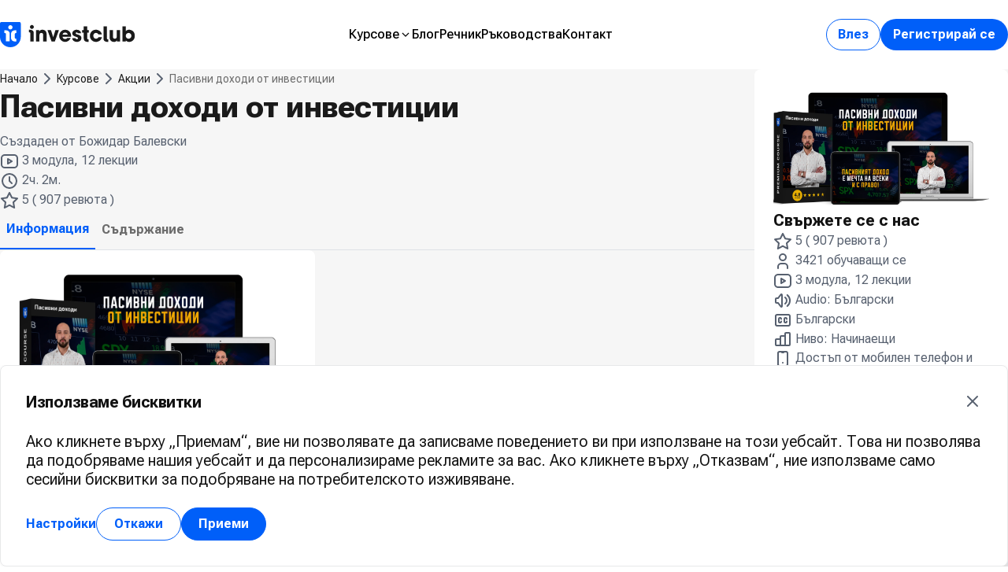

--- FILE ---
content_type: text/html; charset=UTF-8
request_url: https://investclub.bg/course/-kurs-pasivni-dohodi-ot-investicii
body_size: 21000
content:
<!DOCTYPE html>
<html lang="bg" dir="">
<head>
    <meta charset="utf-8">
<meta http-equiv="X-UA-Compatible" content="IE=edge"/>

<meta name="viewport" content="width=device-width, initial-scale=1, maximum-scale=1, user-scalable=no"/>

<meta name="csrf-token" content="HmxkclVVDC6AIxFVkRobQ9m9Y3XWDZaQSC1IQFXS">
<title>Курс по пасивни доходи от инвестиции | Investclub</title>
<meta name="author" content="Investclub"/>
<meta name="description" content="Научете как да постигнете пасивни доходи от инвестиции чрез различни инвестиционни фондове ✅ Практични стъпки за анализ и изграждане на портфейл ✅"/>
<meta name="keywords" content="инвестиционен курс">
<meta property="og:site_name" content="InvestClub" />
<meta property="og:url" content="https://investclub.bg/course/-kurs-pasivni-dohodi-ot-investicii">
<meta property="og:type" content="website" />
<meta property="og:title" content="Курс по пасивни доходи от инвестиции | Investclub">
<meta property="og:description" content="Научете как да постигнете пасивни доходи от инвестиции чрез различни инвестиционни фондове ✅ Практични стъпки за анализ и изграждане на портфейл ✅">
<meta property="og:image" content="https://investclub.bg/storage/course/images/668816297b406.webp">
<meta property="og:image:width" content="210">
<meta property="og:image:height" content="210">

<meta name="twitter:title" content="Курс по пасивни доходи от инвестиции | Investclub">
<meta name="twitter:description" content="Научете как да постигнете пасивни доходи от инвестиции чрез различни инвестиционни фондове ✅ Практични стъпки за анализ и изграждане на портфейл ✅">

<link rel="shortcut icon" href="https://investclub.bg/storage/logos/64de332b32876.png" type="image/x-icon">
<link rel="icon" href="https://investclub.bg/storage/logos/64de332b32876.png" type="image/x-icon">
    
    <link rel="canonical" href="https://investclub.bg/course/-kurs-pasivni-dohodi-ot-investicii" />
<link rel="preconnect" href="https://fonts.googleapis.com">
<link rel="preconnect" href="https://fonts.gstatic.com" crossorigin>
<link href="https://fonts.googleapis.com/css2?family=Roboto+Flex:opsz,wght@8..144,100;8..144,200;8..144,300;8..144,400;8..144,500;8..144,700&display=swap" rel="stylesheet">


<style >[wire\:loading], [wire\:loading\.delay], [wire\:loading\.inline-block], [wire\:loading\.inline], [wire\:loading\.block], [wire\:loading\.flex], [wire\:loading\.table], [wire\:loading\.grid], [wire\:loading\.inline-flex] {display: none;}[wire\:loading\.delay\.shortest], [wire\:loading\.delay\.shorter], [wire\:loading\.delay\.short], [wire\:loading\.delay\.long], [wire\:loading\.delay\.longer], [wire\:loading\.delay\.longest] {display:none;}[wire\:offline] {display: none;}[wire\:dirty]:not(textarea):not(input):not(select) {display: none;}input:-webkit-autofill, select:-webkit-autofill, textarea:-webkit-autofill {animation-duration: 50000s;animation-name: livewireautofill;}@keyframes livewireautofill { from {} }</style>
<!-- BOOTSTRAP CSS -->
<link rel="preload" as="style" href="https://investclub.bg/build/assets/bootstrap.min.1cd1c2fa.css" /><link rel="stylesheet" href="https://investclub.bg/build/assets/bootstrap.min.1cd1c2fa.css" />
<link href="https://cdn.jsdelivr.net/npm/select2@4.1.0-rc.0/dist/css/select2.min.css" rel="stylesheet" />

<!-- FONT ICONS -->
<link href="https://use.fontawesome.com/releases/v5.11.0/css/all.css" rel="stylesheet" crossorigin="anonymous">
<link rel="preload" as="style" href="https://investclub.bg/build/assets/flaticon.6ea5d9b3.css" /><link rel="stylesheet" href="https://investclub.bg/build/assets/flaticon.6ea5d9b3.css" />
<!-- PLUGINS STYLESHEET -->
<link rel="preload" as="style" href="https://investclub.bg/build/assets/menu.2b621c52.css" /><link rel="stylesheet" href="https://investclub.bg/build/assets/menu.2b621c52.css" /><link id="effect" href="https://investclub.bg/frontend-assets/files/css/dropdown-effects/fade-down.css" media="all"
      rel="stylesheet">
<link rel="preload" as="style" href="https://investclub.bg/build/assets/magnific-popup.49528f52.css" /><link rel="stylesheet" href="https://investclub.bg/build/assets/magnific-popup.49528f52.css" /><link rel="preload" as="style" href="https://investclub.bg/build/assets/flexslider.2ce2cfdc.css" /><link rel="stylesheet" href="https://investclub.bg/build/assets/flexslider.2ce2cfdc.css" /><link rel="preload" as="style" href="https://investclub.bg/build/assets/owl.carousel.min.4f065ce7.css" /><link rel="stylesheet" href="https://investclub.bg/build/assets/owl.carousel.min.4f065ce7.css" /><link rel="preload" as="style" href="https://investclub.bg/build/assets/owl.theme.default.min.9b660a31.css" /><link rel="stylesheet" href="https://investclub.bg/build/assets/owl.theme.default.min.9b660a31.css" />

<!-- ON SCROLL ANIMATION -->
<link rel="preload" as="style" href="https://investclub.bg/build/assets/animate.44696c66.css" /><link rel="stylesheet" href="https://investclub.bg/build/assets/animate.44696c66.css" />
<!-- ROOT COLOR CSS -->
<link rel="preload" as="style" href="https://investclub.bg/build/assets/color.21cb4be1.css" /><link rel="stylesheet" href="https://investclub.bg/build/assets/color.21cb4be1.css" />
<!-- TEMPLATE CSS -->
<link rel="preload" as="style" href="https://investclub.bg/build/assets/style.b0ec26d2.css" /><link rel="stylesheet" href="https://investclub.bg/build/assets/style.b0ec26d2.css" />
<!-- RESPONSIVE CSS -->
<link rel="preload" as="style" href="https://investclub.bg/build/assets/responsive.5421484d.css" /><link rel="stylesheet" href="https://investclub.bg/build/assets/responsive.5421484d.css" /><link rel="preload" as="style" href="https://investclub.bg/build/assets/custom.7ce85f53.css" /><link rel="stylesheet" href="https://investclub.bg/build/assets/custom.7ce85f53.css" /><link rel="preload" as="style" href="https://investclub.bg/build/assets/shop.356114f7.css" /><link rel="stylesheet" href="https://investclub.bg/build/assets/shop.356114f7.css" /><link rel="preload" as="style" href="https://investclub.bg/build/assets/footer.1557d99e.css" /><link rel="stylesheet" href="https://investclub.bg/build/assets/footer.1557d99e.css" /><link rel="preload" as="style" href="https://investclub.bg/build/assets/footerBlack.d526718e.css" /><link rel="stylesheet" href="https://investclub.bg/build/assets/footerBlack.d526718e.css" />
<!-- TYPOGRAPHY -->
<link rel="preload" as="style" href="https://investclub.bg/build/assets/typography.f21b88aa.css" /><link rel="stylesheet" href="https://investclub.bg/build/assets/typography.f21b88aa.css" />
<!-- NAVIGATION CSS -->
<link rel="preload" as="style" href="https://investclub.bg/build/assets/navigation.a3209e21.css" /><link rel="stylesheet" href="https://investclub.bg/build/assets/navigation.a3209e21.css" />

<link href="https://cdnjs.cloudflare.com/ajax/libs/jquery-form-validator/2.3.26/theme-default.min.css"
      rel="stylesheet"/>

<link rel="preload" as="style" href="https://investclub.bg/build/assets/app.146dd2d7.css" /><link rel="modulepreload" href="https://investclub.bg/build/assets/app.e3311cca.js" /><link rel="modulepreload" href="https://investclub.bg/build/assets/pusher.b10f8816.js" /><link rel="modulepreload" href="https://investclub.bg/build/assets/pusher-notification.d61d4294.js" /><link rel="stylesheet" href="https://investclub.bg/build/assets/app.146dd2d7.css" /><script type="module" src="https://investclub.bg/build/assets/app.e3311cca.js"></script><link rel="modulepreload" href="https://investclub.bg/build/assets/navigation.d7325221.js" /><script type="module" src="https://investclub.bg/build/assets/navigation.d7325221.js"></script>
<script src="https://investclub.bg/frontend-assets/files/js/meta-conversion.js"></script>

<script>
    window.Laravel = {"pusherKey":"0ca3a17ad8297fc43e36","pusherCluster":"eu","csrfToken":"HmxkclVVDC6AIxFVkRobQ9m9Y3XWDZaQSC1IQFXS"};
</script>
        <script type="application/ld+json">{"@context":"https:\/\/schema.org","@type":"BreadcrumbList","itemListElement":[{"@type":"ListItem","position":1,"item":{"@id":"https:\/\/investclub.bg","name":"\u041d\u0430\u0447\u0430\u043b\u043e","image":null}},{"@type":"ListItem","position":2,"item":{"@id":"https:\/\/investclub.bg\/categories","name":"\u041a\u0443\u0440\u0441\u043e\u0432\u0435","image":null}},{"@type":"ListItem","position":3,"item":{"@id":"https:\/\/investclub.bg\/category\/-akcii","name":"\u0410\u043a\u0446\u0438\u0438","image":null}},{"@type":"ListItem","position":4,"item":{"@id":"https:\/\/investclub.bg\/course\/-kurs-pasivni-dohodi-ot-investicii","name":"\u041f\u0430\u0441\u0438\u0432\u043d\u0438 \u0434\u043e\u0445\u043e\u0434\u0438 \u043e\u0442 \u0438\u043d\u0432\u0435\u0441\u0442\u0438\u0446\u0438\u0438","image":null}}]}</script>

    <script type="application/ld+json">{"@context":"https:\/\/schema.org","@type":"Product","name":"Пасивни доходи от инвестиции","sku":"course-7","url":"https:\/\/investclub.bg\/course\/-kurs-pasivni-dohodi-ot-investicii","category":"Акции","brand":{"@type":"Brand","name":"Course"},"offers":[{"@type":"Offer","price":1000,"priceCurrency":"BGN","availability":"https:\/\/schema.org\/InStock","url":"https:\/\/investclub.bg\/course\/-kurs-pasivni-dohodi-ot-investicii","seller":{"@type":"Organization","name":"INVESTCLUB"}},{"@type":"Offer","price":511.29,"priceCurrency":"EUR","availability":"https:\/\/schema.org\/InStock","url":"https:\/\/investclub.bg\/course\/-kurs-pasivni-dohodi-ot-investicii","seller":{"@type":"Organization","name":"INVESTCLUB"}}],"image":"https:\/\/investclub.bg\/storage\/course\/images\/668816297b406.webp","aggregateRating":{"@type":"AggregateRating","ratingValue":5,"reviewCount":907,"bestRating":5,"worstRating":1},"review":[{"@type":"Review","reviewRating":{"@type":"Rating","ratingValue":"5","bestRating":5,"worstRating":1},"author":{"@type":"Person","name":"Anonymous"}},{"@type":"Review","reviewRating":{"@type":"Rating","ratingValue":"5","bestRating":5,"worstRating":1},"author":{"@type":"Person","name":"Anonymous"}},{"@type":"Review","reviewRating":{"@type":"Rating","ratingValue":"5","bestRating":5,"worstRating":1},"author":{"@type":"Person","name":"Anonymous"}},{"@type":"Review","reviewRating":{"@type":"Rating","ratingValue":"5","bestRating":5,"worstRating":1},"author":{"@type":"Person","name":"Anonymous"}},{"@type":"Review","reviewRating":{"@type":"Rating","ratingValue":"5","bestRating":5,"worstRating":1},"author":{"@type":"Person","name":"Anonymous"}},{"@type":"Review","reviewRating":{"@type":"Rating","ratingValue":"5","bestRating":5,"worstRating":1},"author":{"@type":"Person","name":"Anonymous"}},{"@type":"Review","reviewRating":{"@type":"Rating","ratingValue":"5","bestRating":5,"worstRating":1},"author":{"@type":"Person","name":"Anonymous"}},{"@type":"Review","reviewRating":{"@type":"Rating","ratingValue":"5","bestRating":5,"worstRating":1},"author":{"@type":"Person","name":"Anonymous"}},{"@type":"Review","reviewRating":{"@type":"Rating","ratingValue":"5","bestRating":5,"worstRating":1},"author":{"@type":"Person","name":"Anonymous"}},{"@type":"Review","reviewRating":{"@type":"Rating","ratingValue":"5","bestRating":5,"worstRating":1},"author":{"@type":"Person","name":"Anonymous"}}]}</script>
            <link rel="preload" as="style" href="https://investclub.bg/build/assets/euro-pricing.f61a54a5.css" /><link rel="stylesheet" href="https://investclub.bg/build/assets/euro-pricing.f61a54a5.css" />        <link rel="preload" as="style" href="https://investclub.bg/build/assets/breadcrumbs.44143d32.css" /><link rel="stylesheet" href="https://investclub.bg/build/assets/breadcrumbs.44143d32.css" />    <link rel="preload" as="style" href="https://investclub.bg/build/assets/courseCardSinglePage.06e987f6.css" /><link rel="stylesheet" href="https://investclub.bg/build/assets/courseCardSinglePage.06e987f6.css" /><style>
    .certificate-container {
        flex-direction: column;
        align-items: center;
        justify-content: end;
        height: 260px;
        background-color: #ffffff;
        position: relative;
        border-radius: 14px;
    }

    .certificate {
        width: 320px;
        height: 230px;
    }

    .lock {
        position: absolute;
        bottom: 0;
        left: 0;
        width: 100%;
        height: 40%;
        background-color: #0000001A;
        backdrop-filter: blur(10px);
        border-bottom-left-radius: 14px;
        border-bottom-right-radius: 14px;
        display: flex;
        flex-direction: row;
        align-items: center;
        justify-content: center;
    }

    .lock-label {
        background-color: #ffffff;
        color: #000000;
        font-size: 14px;
        font-weight: 600;
        border-radius: 24px;
        padding: 8px 16px;
    }
</style>
    <link rel="preload" as="style" href="https://investclub.bg/build/assets/authorCard.08ef6750.css" /><link rel="stylesheet" href="https://investclub.bg/build/assets/authorCard.08ef6750.css" /> <link rel="preload" as="style" href="https://investclub.bg/build/assets/reviewsSection.aff607a0.css" /><link rel="stylesheet" href="https://investclub.bg/build/assets/reviewsSection.aff607a0.css" />    <link rel="preload" as="style" href="https://investclub.bg/build/assets/courseCardSinglePage.06e987f6.css" /><link rel="stylesheet" href="https://investclub.bg/build/assets/courseCardSinglePage.06e987f6.css" /><style>
    .certificate-container {
        flex-direction: column;
        align-items: center;
        justify-content: end;
        height: 260px;
        background-color: #ffffff;
        position: relative;
        border-radius: 14px;
    }

    .certificate {
        width: 320px;
        height: 230px;
    }

    .lock {
        position: absolute;
        bottom: 0;
        left: 0;
        width: 100%;
        height: 40%;
        background-color: #0000001A;
        backdrop-filter: blur(10px);
        border-bottom-left-radius: 14px;
        border-bottom-right-radius: 14px;
        display: flex;
        flex-direction: row;
        align-items: center;
        justify-content: center;
    }

    .lock-label {
        background-color: #ffffff;
        color: #000000;
        font-size: 14px;
        font-weight: 600;
        border-radius: 24px;
        padding: 8px 16px;
    }
</style>
    <link rel="preload" as="style" href="https://investclub.bg/build/assets/mobileBottomCta.267f0d5a.css" /><link rel="stylesheet" href="https://investclub.bg/build/assets/mobileBottomCta.267f0d5a.css" />    <link rel="preload" as="style" href="https://investclub.bg/build/assets/reviewCard.227d2947.css" /><link rel="stylesheet" href="https://investclub.bg/build/assets/reviewCard.227d2947.css" />    <link rel="preload" as="style" href="https://investclub.bg/build/assets/courseSinglePage.9d82fc2e.css" /><link rel="stylesheet" href="https://investclub.bg/build/assets/courseSinglePage.9d82fc2e.css" />    <script>
        var $app_url = "https://investclub.bg";
        var $layout_type = "";
    </script>

    <script src="https://cdn.onesignal.com/sdks/web/v16/OneSignalSDK.page.js" defer></script>
    <script>
    window.OneSignalDeferred = window.OneSignalDeferred || [];
    OneSignalDeferred.push(async function(OneSignal) {
        await OneSignal.init({
            appId: "c4609790-fba8-4a28-8922-6992aeeaabf6",
            allowLocalhostAsSecureOrigin: true,
            path: '/',
        });
    });
    </script>
    <!-- Cookie Consent --><script src="https://investclub.bg/cookie-consent/script?id=0dd68a20edcb335ce0bc2c511cbee486" defer></script></head>

<body oncontextmenu="return false;">

            <aside id="cookies-policy" class="cookies cookies--no-js" data-text="{&quot;more&quot;:&quot;&lt;svg style=\&quot;pointer-events: none;\&quot; xmlns=\&quot;http:\/\/www.w3.org\/2000\/svg\&quot;  width=\&quot;24\&quot;  height=\&quot;24\&quot;  viewBox=\&quot;0 0 24 24\&quot;  fill=\&quot;none\&quot;  stroke=\&quot;currentColor\&quot;  stroke-width=\&quot;2\&quot;  stroke-linecap=\&quot;round\&quot;  stroke-linejoin=\&quot;round\&quot;  class=\&quot;icon icon-tabler icons-tabler-outline icon-tabler-chevron-down\&quot;&gt;&lt;path stroke=\&quot;none\&quot; d=\&quot;M0 0h24v24H0z\&quot; fill=\&quot;none\&quot;\/&gt;&lt;path d=\&quot;M6 9l6 6l6 -6\&quot; \/&gt;&lt;\/svg&gt;&quot;,&quot;less&quot;:&quot;&lt;svg style=\&quot;pointer-events: none;\&quot;s xmlns=\&quot;http:\/\/www.w3.org\/2000\/svg\&quot;  width=\&quot;24\&quot;  height=\&quot;24\&quot;  viewBox=\&quot;0 0 24 24\&quot;  fill=\&quot;none\&quot;  stroke=\&quot;currentColor\&quot;  stroke-width=\&quot;2\&quot;  stroke-linecap=\&quot;round\&quot;  stroke-linejoin=\&quot;round\&quot;  class=\&quot;icon icon-tabler icons-tabler-outline icon-tabler-chevron-up\&quot;&gt;&lt;path stroke=\&quot;none\&quot; d=\&quot;M0 0h24v24H0z\&quot; fill=\&quot;none\&quot;\/&gt;&lt;path d=\&quot;M6 15l6 -6l6 6\&quot; \/&gt;&lt;\/svg&gt;&quot;}">
    <div class="cookies__alert">
        <div class="cookies__container">
            <div class="cookies__wrapper">
                <div class="cookies__close">
                    <h2 class="cookies__title">Използваме бисквитки</h2>
                    <div id="closeCookiePopUp">
                        <svg  xmlns="http://www.w3.org/2000/svg"  width="24"  height="24"  viewBox="0 0 24 24"  fill="none"  stroke="currentColor"  stroke-width="2"  stroke-linecap="round"  stroke-linejoin="round"  class="icon icon-tabler icons-tabler-outline icon-tabler-x"><path stroke="none" d="M0 0h24v24H0z" fill="none"/><path d="M18 6l-12 12" /><path d="M6 6l12 12" /></svg>                    </div>
                </div>
                <div class="cookies__intro__action_container">
                    <div class="cookies__intro">
                        <p>Ако кликнете върху „Приемам“, вие ни позволявате да записваме поведението ви при използване на този уебсайт. Това ни позволява да подобряваме нашия уебсайт и да персонализираме рекламите за вас. Ако кликнете върху „Отказвам“, ние използваме само сесийни бисквитки за подобряване на потребителското изживяване.</p>
                                            </div>
                </div>
            </div>
        </div>
        <div class="cookies__expandable--custom" id="cookies-policy-customize">
            <form action="https://investclub.bg/cookie-consent/configure" method="post" class="cookies__customize">
                <input type="hidden" name="_token" value="HmxkclVVDC6AIxFVkRobQ9m9Y3XWDZaQSC1IQFXS">                <div class="cookies__sections">
                                        <div class="cookies__section_wrapper">
                        <div class="cookies__section">
                            <label for="cookies-policy-check-essentials" class="cookies__label">
                                Основни бисквитки
                            </label>

                            <div class="control_container">
                                                                <input type="hidden" name="categories[]" value="essentials" />
                                <div class="cookies__essential">Винаги активни</div>
                                                                <a href="#cookies-policy-essentials" class="cookies__details" data-category-key="essentials">
                                       <svg style="pointer-events: none;" xmlns="http://www.w3.org/2000/svg"  width="24"  height="24"  viewBox="0 0 24 24"  fill="none"  stroke="currentColor"  stroke-width="2"  stroke-linecap="round"  stroke-linejoin="round"  class="icon icon-tabler icons-tabler-outline icon-tabler-chevron-down"><path stroke="none" d="M0 0h24v24H0z" fill="none"/><path d="M6 9l6 6l6 -6" /></svg>
                                </a>
                            </div>
                        </div>
                        <div class="cookies__expandable" id="cookies-policy-essentials">
                            <ul class="cookies__definitions">
                                                                <li class="cookies__cookie">
                                    <p class="cookies__name">investclub_cookie_consent</p>
                                    <p class="cookies__duration">1 година 1 месец 1 ден</p>
                                                                            <p class="cookies__description">Използва се за съхранение на предпочитанията за съгласие на потребителя за бисквитките.</p>
                                                                    </li>
                                                                <li class="cookies__cookie">
                                    <p class="cookies__name">investclub_session</p>
                                    <p class="cookies__duration">2 часа</p>
                                                                            <p class="cookies__description">Използва се за идентифициране на сесията за преглед на потребителя.</p>
                                                                    </li>
                                                                <li class="cookies__cookie">
                                    <p class="cookies__name">XSRF-TOKEN</p>
                                    <p class="cookies__duration">2 часа</p>
                                                                            <p class="cookies__description">Използва се за защита както на потребителя, така и на нашия уебсайт срещу атаки срещу подделка на междусайтови заявки.</p>
                                                                    </li>
                                                                <li class="cookies__cookie">
                                    <p class="cookies__name">__cf_bm</p>
                                    <p class="cookies__duration">2 часа</p>
                                                                            <p class="cookies__description">Cloudflare bot management</p>
                                                                    </li>
                                                                <li class="cookies__cookie">
                                    <p class="cookies__name">__stripe_mid</p>
                                    <p class="cookies__duration">2 часа</p>
                                                                            <p class="cookies__description">This cookie is necessary for making credit card transactions on the website. The service is provided by Stripe</p>
                                                                    </li>
                                                                <li class="cookies__cookie">
                                    <p class="cookies__name">vidalytics_uid</p>
                                    <p class="cookies__duration">2 часа</p>
                                                                            <p class="cookies__description">This cookie is used to store the user ID of the Vidalytics player</p>
                                                                    </li>
                                                                <li class="cookies__cookie">
                                    <p class="cookies__name">pmaUser-1</p>
                                    <p class="cookies__duration">2 часа</p>
                                                                            <p class="cookies__description">phpMyAdmin cookies</p>
                                                                    </li>
                                                                <li class="cookies__cookie">
                                    <p class="cookies__name">pma_lang</p>
                                    <p class="cookies__duration">2 часа</p>
                                                                            <p class="cookies__description">phpMyAdmin cookies</p>
                                                                    </li>
                                                            </ul>
                        </div>
                    </div>
                                        <div class="cookies__section_wrapper">
                        <div class="cookies__section">
                            <label for="cookies-policy-check-optional" class="cookies__label">
                                Допълнителни бисквитки
                            </label>

                            <div class="control_container">
                                                                <input type="hidden" name="categories[]" value="optional" id="cookies-policy-check-optional" />
                                <div class="toggle__category">
                                    <svg  xmlns="http://www.w3.org/2000/svg"  style="color: #005FF9;" width="24"  height="24"  viewBox="0 0 24 24"  fill="currentColor"  class="icon icon-tabler icons-tabler-filled icon-tabler-toggle-left"><path stroke="none" d="M0 0h24v24H0z" fill="none"/><path d="M8 9a3 3 0 1 1 -3 3l.005 -.176a3 3 0 0 1 2.995 -2.824" /><path d="M16 5a7 7 0 0 1 0 14h-8a7 7 0 0 1 0 -14zm0 2h-8a5 5 0 1 0 0 10h8a5 5 0 0 0 0 -10" /></svg>
                                </div>
                                <div class="toggle__category" style="display: none;">
                                    <svg xmlns="http://www.w3.org/2000/svg" width="24" height="24" viewBox="0 0 24 24" fill="currentColor" class="icon icon-tabler icons-tabler-filled icon-tabler-toggle-right"><path stroke="none" d="M0 0h24v24H0z" fill="none"/><path d="M16 9a3 3 0 1 0 3 3l-.005 -.176a3 3 0 0 0 -2.995 -2.824" /><path d="M8 5a7 7 0 0 0 0 14h8a7 7 0 0 0 0 -14zm0 2h8a5 5 0 1 1 0 10h-8a5 5 0 0 1 0 -10" /></svg>
                                </div>
                                                                <a href="#cookies-policy-optional" class="cookies__details" data-category-key="optional">
                                       <svg style="pointer-events: none;" xmlns="http://www.w3.org/2000/svg"  width="24"  height="24"  viewBox="0 0 24 24"  fill="none"  stroke="currentColor"  stroke-width="2"  stroke-linecap="round"  stroke-linejoin="round"  class="icon icon-tabler icons-tabler-outline icon-tabler-chevron-down"><path stroke="none" d="M0 0h24v24H0z" fill="none"/><path d="M6 9l6 6l6 -6" /></svg>
                                </a>
                            </div>
                        </div>
                        <div class="cookies__expandable" id="cookies-policy-optional">
                            <ul class="cookies__definitions">
                                                                <li class="cookies__cookie">
                                    <p class="cookies__name">_fbp</p>
                                    <p class="cookies__duration">2 часа</p>
                                                                            <p class="cookies__description">This cookie is set by Facebook to deliver advertisement when they are on Facebook or a digital platform powered by Facebook advertising after visiting this website.</p>
                                                                    </li>
                                                                <li class="cookies__cookie">
                                    <p class="cookies__name">_ga</p>
                                    <p class="cookies__duration">2 часа</p>
                                                                            <p class="cookies__description">This cookie is installed by Google Analytics. The cookie is used to calculate visitor, session, campaign data and keep track of site usage for the site analytics report. Cookies store information anonymously and assign a randomly generated number to identify unique visitors.</p>
                                                                    </li>
                                                                <li class="cookies__cookie">
                                    <p class="cookies__name">_ga_DRBM3SZBHV</p>
                                    <p class="cookies__duration">2 часа</p>
                                                                            <p class="cookies__description">This cookie is installed by Google Analytics. The cookie is used to calculate visitor, session, campaign data and keep track of site usage for the site analytics report. Cookies store information anonymously and assign a randomly generated number to identify unique visitors.</p>
                                                                    </li>
                                                                <li class="cookies__cookie">
                                    <p class="cookies__name">_gcl_au</p>
                                    <p class="cookies__duration">2 часа</p>
                                                                            <p class="cookies__description">This cookie is used by Google Analytics to understand user interaction with the website.</p>
                                                                    </li>
                                                            </ul>
                        </div>
                    </div>
                                    </div>
                
            </form>
        </div>
        <div class="cookies__actions">
            <div id="cookies_settingsBtn">
                Настройки            </div>
            <form action="https://investclub.bg/cookie-consent/accept-essentials" method="post" data-cookie-action="accept.essentials" class="cookiesBtn cookiesBtn--essentials">
    <input type="hidden" name="_token" value="HmxkclVVDC6AIxFVkRobQ9m9Y3XWDZaQSC1IQFXS">    <button type="submit" class="cookiesBtn__link">
        <span class="cookiesBtn__label">Откажи</span>
    </button>
</form>
            <form action="https://investclub.bg/cookie-consent/accept-all" method="post" data-cookie-action="accept.all" class="cookiesBtn cookiesBtn--accept">
    <input type="hidden" name="_token" value="HmxkclVVDC6AIxFVkRobQ9m9Y3XWDZaQSC1IQFXS">    <button type="submit" class="cookiesBtn__link">
        <span class="cookiesBtn__label">Приеми</span>
    </button>
</form>
        </div>
    </div>
</aside>

<link rel="preload" as="style" href="https://investclub.bg/build/assets/cookies.573cd5aa.css" /><link rel="stylesheet" href="https://investclub.bg/build/assets/cookies.573cd5aa.css" /><link rel="modulepreload" href="https://investclub.bg/build/assets/cookies.698db7b8.js" /><script type="module" src="https://investclub.bg/build/assets/cookies.698db7b8.js"></script>


    <div id="page" class="page">
    <header class="header noPrint">
    <nav class="nav nav--desktop">
    <div class="nav__container">
        <!-- Logo -->
        <div class="nav__logo">
            <a href="https://investclub.bg" class="nav__logo-link">
                <img src="https://investclub.bg/storage/images/logo.svg" height="32" alt="Investclub Logo" class="nav__logo-image">
            </a>
        </div>

        <!-- Navigation Menu -->
        <div class="nav__menu">
            <ul class="nav__menu-list">
                <!-- Categories Dropdown -->
                <li class="nav__menu-item nav__menu-item--dropdown">
                    <a href="https://investclub.bg/categories" class="nav__menu-link">
                        Курсове                        <svg class="nav__menu-arrow" width="16" height="16" viewBox="0 0 24 24" fill="none" stroke="currentColor" stroke-width="2">
                            <polyline points="6,9 12,15 18,9"></polyline>
                        </svg>
                    </a>
                    <div class="nav__dropdown">
                            <div class="nav__dropdown-categories">
                                                                    <div class="nav__dropdown-item" data-category="1">
                                        <a href="https://investclub.bg/category/-akcii" class="nav__dropdown-link">
                                            Акции
                                        </a>
                                        <svg class="nav__dropdown-arrow" width="14" height="14" viewBox="0 0 24 24" fill="none" stroke="currentColor" stroke-width="2">
                                            <polyline points="9,18 15,12 9,6"></polyline>
                                        </svg>
                                    </div>
                                                                    <div class="nav__dropdown-item" data-category="2">
                                        <a href="https://investclub.bg/category/-obligacii" class="nav__dropdown-link">
                                            Облигации
                                        </a>
                                        <svg class="nav__dropdown-arrow" width="14" height="14" viewBox="0 0 24 24" fill="none" stroke="currentColor" stroke-width="2">
                                            <polyline points="9,18 15,12 9,6"></polyline>
                                        </svg>
                                    </div>
                                                                    <div class="nav__dropdown-item" data-category="3">
                                        <a href="https://investclub.bg/category/-imoti" class="nav__dropdown-link">
                                            Имоти
                                        </a>
                                        <svg class="nav__dropdown-arrow" width="14" height="14" viewBox="0 0 24 24" fill="none" stroke="currentColor" stroke-width="2">
                                            <polyline points="9,18 15,12 9,6"></polyline>
                                        </svg>
                                    </div>
                                                                    <div class="nav__dropdown-item" data-category="4">
                                        <a href="https://investclub.bg/category/-crypto-valuti" class="nav__dropdown-link">
                                            Криптовалути
                                        </a>
                                        <svg class="nav__dropdown-arrow" width="14" height="14" viewBox="0 0 24 24" fill="none" stroke="currentColor" stroke-width="2">
                                            <polyline points="9,18 15,12 9,6"></polyline>
                                        </svg>
                                    </div>
                                                                    <div class="nav__dropdown-item" data-category="5">
                                        <a href="https://investclub.bg/category/-lichni-financi" class="nav__dropdown-link">
                                            Лични финанси
                                        </a>
                                        <svg class="nav__dropdown-arrow" width="14" height="14" viewBox="0 0 24 24" fill="none" stroke="currentColor" stroke-width="2">
                                            <polyline points="9,18 15,12 9,6"></polyline>
                                        </svg>
                                    </div>
                                                                    <div class="nav__dropdown-item" data-category="6">
                                        <a href="https://investclub.bg/category/danuci" class="nav__dropdown-link">
                                            Данъци
                                        </a>
                                        <svg class="nav__dropdown-arrow" width="14" height="14" viewBox="0 0 24 24" fill="none" stroke="currentColor" stroke-width="2">
                                            <polyline points="9,18 15,12 9,6"></polyline>
                                        </svg>
                                    </div>
                                                                    <div class="nav__dropdown-item" data-category="7">
                                        <a href="https://investclub.bg/category/ikonomika" class="nav__dropdown-link">
                                            Икономика
                                        </a>
                                        <svg class="nav__dropdown-arrow" width="14" height="14" viewBox="0 0 24 24" fill="none" stroke="currentColor" stroke-width="2">
                                            <polyline points="9,18 15,12 9,6"></polyline>
                                        </svg>
                                    </div>
                                                                    <div class="nav__dropdown-item" data-category="8">
                                        <a href="https://investclub.bg/category/trading" class="nav__dropdown-link">
                                            Трейдинг
                                        </a>
                                        <svg class="nav__dropdown-arrow" width="14" height="14" viewBox="0 0 24 24" fill="none" stroke="currentColor" stroke-width="2">
                                            <polyline points="9,18 15,12 9,6"></polyline>
                                        </svg>
                                    </div>
                                                            </div>
                                                            <div class="nav__dropdown-courses nav__dropdown-courses--1" data-category="1">
                                    <ul class="nav__dropdown-list">
                                                                                    <li class="nav__dropdown-item">
                                                <a href="https://investclub.bg/course/-kurs-pasivni-dohodi-ot-investicii" class="nav__dropdown-link">
                                                    Пасивни доходи от инвестиции
                                                </a>
                                            </li>
                                                                                    <li class="nav__dropdown-item">
                                                <a href="https://investclub.bg/course/-kurs-fundmentalen-analiz" class="nav__dropdown-link">
                                                    Фундаментален анализ
                                                </a>
                                            </li>
                                                                                    <li class="nav__dropdown-item">
                                                <a href="https://investclub.bg/course/analiz-na-akcii-za-1-do-3-minuti" class="nav__dropdown-link">
                                                    Анализ на aкции за 1 до 3 минути
                                                </a>
                                            </li>
                                                                                    <li class="nav__dropdown-item">
                                                <a href="https://investclub.bg/course/investclub-tv-exclusive-" class="nav__dropdown-link">
                                                    Investclub TV Exclusive: Финансите отвътре
                                                </a>
                                            </li>
                                                                                    <li class="nav__dropdown-item">
                                                <a href="https://investclub.bg/course/osnovni-poniatia-za-investitori-1" class="nav__dropdown-link">
                                                    Основни понятия за инвеститори - част 1
                                                </a>
                                            </li>
                                                                                    <li class="nav__dropdown-item">
                                                <a href="https://investclub.bg/course/osnovni-poniatia-za-investitori-2" class="nav__dropdown-link">
                                                    Основни понятия за инвеститори - част 2
                                                </a>
                                            </li>
                                                                                    <li class="nav__dropdown-item">
                                                <a href="https://investclub.bg/course/metodut-misarm" class="nav__dropdown-link">
                                                    Кратките основи на МИСАРМ
                                                </a>
                                            </li>
                                                                                    <li class="nav__dropdown-item">
                                                <a href="https://investclub.bg/course/analiz-na-otchet-za-prihodi-i-razhodi" class="nav__dropdown-link">
                                                    Анализ на отчет за приходи и разходи
                                                </a>
                                            </li>
                                                                                    <li class="nav__dropdown-item">
                                                <a href="https://investclub.bg/course/razbirane-na-balansov-otchet" class="nav__dropdown-link">
                                                    Разбиране на Балансов Отчет
                                                </a>
                                            </li>
                                                                                    <li class="nav__dropdown-item">
                                                <a href="https://investclub.bg/course/otchet-za-parichnite-potoci-strategicheski-instrument" class="nav__dropdown-link">
                                                    Отчет за Паричните Потоци - Стратегически Инструмент
                                                </a>
                                            </li>
                                                                                    <li class="nav__dropdown-item">
                                                <a href="https://investclub.bg/course/mentoring-sesii-s-eksperti" class="nav__dropdown-link">
                                                    Менторинг сесии с експерти
                                                </a>
                                            </li>
                                                                                    <li class="nav__dropdown-item">
                                                <a href="https://investclub.bg/course/investicionni-mitove" class="nav__dropdown-link">
                                                    Инвестиционни митове
                                                </a>
                                            </li>
                                                                                    <li class="nav__dropdown-item">
                                                <a href="https://investclub.bg/course/analiz-za-minuti-i-mitovete-v-investiciite" class="nav__dropdown-link">
                                                    Анализ за минути и митовете в инвестициите
                                                </a>
                                            </li>
                                                                                    <li class="nav__dropdown-item">
                                                <a href="https://investclub.bg/course/zastrahovane" class="nav__dropdown-link">
                                                    Застраховане
                                                </a>
                                            </li>
                                                                                    <li class="nav__dropdown-item">
                                                <a href="https://investclub.bg/course/komunikacia-i-chujd-ezik" class="nav__dropdown-link">
                                                    Комуникация и чужд език
                                                </a>
                                            </li>
                                                                            </ul>
                                </div>
                                                            <div class="nav__dropdown-courses nav__dropdown-courses--2" data-category="2">
                                    <ul class="nav__dropdown-list">
                                                                                    <li class="nav__dropdown-item">
                                                <a href="https://investclub.bg/course/-kurs-ezikut-na-obligaciite" class="nav__dropdown-link">
                                                    Езикът на облигациите
                                                </a>
                                            </li>
                                                                            </ul>
                                </div>
                                                            <div class="nav__dropdown-courses nav__dropdown-courses--3" data-category="3">
                                    <ul class="nav__dropdown-list">
                                                                                    <li class="nav__dropdown-item">
                                                <a href="https://investclub.bg/course/imoti-za-kratkosrochni-naemi" class="nav__dropdown-link">
                                                    Имоти за краткосрочни наеми
                                                </a>
                                            </li>
                                                                                    <li class="nav__dropdown-item">
                                                <a href="https://investclub.bg/course/investirane-v-imoti-na-zeleno" class="nav__dropdown-link">
                                                    Инвестиране в имоти на зелено
                                                </a>
                                            </li>
                                                                                    <li class="nav__dropdown-item">
                                                <a href="https://investclub.bg/course/osnovi-na-nedvijimite-imoti" class="nav__dropdown-link">
                                                    Основи на недвижимите имоти
                                                </a>
                                            </li>
                                                                                    <li class="nav__dropdown-item">
                                                <a href="https://investclub.bg/course/-klyuchut-kum-uspeshnite-imotni-investicii" class="nav__dropdown-link">
                                                    Ключът към успешните имотни инвестиции
                                                </a>
                                            </li>
                                                                            </ul>
                                </div>
                                                            <div class="nav__dropdown-courses nav__dropdown-courses--4" data-category="4">
                                    <ul class="nav__dropdown-list">
                                                                                    <li class="nav__dropdown-item">
                                                <a href="https://investclub.bg/course/ezikut-na-crypto-valuti" class="nav__dropdown-link">
                                                    Езикът на криптовалутите
                                                </a>
                                            </li>
                                                                                    <li class="nav__dropdown-item">
                                                <a href="https://investclub.bg/course/-kurso-pasivni-dohodi-ot-defi" class="nav__dropdown-link">
                                                    Пасивни доходи от DeFi - стъпка по стъпка
                                                </a>
                                            </li>
                                                                                    <li class="nav__dropdown-item">
                                                <a href="https://investclub.bg/course/novite-vuzmojnosti-v-kripto-sveta" class="nav__dropdown-link">
                                                    Новите възможности в крипто света
                                                </a>
                                            </li>
                                                                                    <li class="nav__dropdown-item">
                                                <a href="https://investclub.bg/course/vuvedenie-v-kriptovalutite" class="nav__dropdown-link">
                                                    Въведение в криптовалутите
                                                </a>
                                            </li>
                                                                                    <li class="nav__dropdown-item">
                                                <a href="https://investclub.bg/course/kripto-analiz-za-minuti" class="nav__dropdown-link">
                                                    Крипто анализ за минути
                                                </a>
                                            </li>
                                                                            </ul>
                                </div>
                                                            <div class="nav__dropdown-courses nav__dropdown-courses--5" data-category="5">
                                    <ul class="nav__dropdown-list">
                                                                                    <li class="nav__dropdown-item">
                                                <a href="https://investclub.bg/course/-kurs-lichni-financi-a-q-" class="nav__dropdown-link">
                                                    Лични финанси от А до Я
                                                </a>
                                            </li>
                                                                                    <li class="nav__dropdown-item">
                                                <a href="https://investclub.bg/course/finansova-promiyana-za-minuti" class="nav__dropdown-link">
                                                    Финансова промяна за минути
                                                </a>
                                            </li>
                                                                                    <li class="nav__dropdown-item">
                                                <a href="https://investclub.bg/course/istoria-na-parite" class="nav__dropdown-link">
                                                    История на парите
                                                </a>
                                            </li>
                                                                                    <li class="nav__dropdown-item">
                                                <a href="https://investclub.bg/course/10-minutna-transformacia" class="nav__dropdown-link">
                                                    10-минутна трансформация
                                                </a>
                                            </li>
                                                                            </ul>
                                </div>
                                                            <div class="nav__dropdown-courses nav__dropdown-courses--6" data-category="6">
                                    <ul class="nav__dropdown-list">
                                                                                    <li class="nav__dropdown-item">
                                                <a href="https://investclub.bg/course/deklarirane-na-danuci" class="nav__dropdown-link">
                                                    Деклариране на данъци
                                                </a>
                                            </li>
                                                                                    <li class="nav__dropdown-item">
                                                <a href="https://investclub.bg/course/vuvedenie-v-danucite-i-zastrahovkite" class="nav__dropdown-link">
                                                    Въведение в данъците и застраховките
                                                </a>
                                            </li>
                                                                            </ul>
                                </div>
                                                            <div class="nav__dropdown-courses nav__dropdown-courses--7" data-category="7">
                                    <ul class="nav__dropdown-list">
                                                                                    <li class="nav__dropdown-item">
                                                <a href="https://investclub.bg/course/vuvedenie-v-makroikonomikata" class="nav__dropdown-link">
                                                    Икономика 101: Наръчник за Инвеститора
                                                </a>
                                            </li>
                                                                                    <li class="nav__dropdown-item">
                                                <a href="https://investclub.bg/course/makroikonomicheski-analiz-na-strani-i-kontinenti" class="nav__dropdown-link">
                                                    Макроикономически анализ на страни и континенти
                                                </a>
                                            </li>
                                                                                    <li class="nav__dropdown-item">
                                                <a href="https://investclub.bg/course/vidove-ikonomicheski-shkoli" class="nav__dropdown-link">
                                                    Видове икономически школи
                                                </a>
                                            </li>
                                                                                    <li class="nav__dropdown-item">
                                                <a href="https://investclub.bg/course/obshta-ikonomicheska-teoriq" class="nav__dropdown-link">
                                                    Обща икономическа теория
                                                </a>
                                            </li>
                                                                            </ul>
                                </div>
                                                            <div class="nav__dropdown-courses nav__dropdown-courses--8" data-category="8">
                                    <ul class="nav__dropdown-list">
                                                                                    <li class="nav__dropdown-item">
                                                <a href="https://investclub.bg/course/dokazaniat-treidur" class="nav__dropdown-link">
                                                    Доказаният Трейдър
                                                </a>
                                            </li>
                                                                                    <li class="nav__dropdown-item">
                                                <a href="https://investclub.bg/course/trading-mastery-risk-mislene-disciplina" class="nav__dropdown-link">
                                                    Trading Mastery: Риск, мислене, дисциплина
                                                </a>
                                            </li>
                                                                                    <li class="nav__dropdown-item">
                                                <a href="https://investclub.bg/course/trading-mastery-2" class="nav__dropdown-link">
                                                    Trading Mastery 2.0
                                                </a>
                                            </li>
                                                                                    <li class="nav__dropdown-item">
                                                <a href="https://investclub.bg/course/trading-inside-access-ekskluzivno-sus-simeon-petkov" class="nav__dropdown-link">
                                                    Trading Inside Access: Ексклузивно със Симеон Петков
                                                </a>
                                            </li>
                                                                                    <li class="nav__dropdown-item">
                                                <a href="https://investclub.bg/course/rukovodstvo-za-izpolzvane-na-platformi" class="nav__dropdown-link">
                                                    Ръководство за използване на платформи
                                                </a>
                                            </li>
                                                                                    <li class="nav__dropdown-item">
                                                <a href="https://investclub.bg/course/trading-mastery-3" class="nav__dropdown-link">
                                                    Trading Mastery 3.0
                                                </a>
                                            </li>
                                                                                    <li class="nav__dropdown-item">
                                                <a href="https://investclub.bg/course/trading-mentoring-sesii-simeon-petkov" class="nav__dropdown-link">
                                                    Трейдинг менторинг сесии
                                                </a>
                                            </li>
                                                                            </ul>
                                </div>
                                                </div>

                </li>

                <!-- Menu Items -->
                                    <li class="nav__menu-item">
                        <a href="https://investclub.bg/news" class="nav__menu-link">
                            Блог                        </a>
                    </li>
                                    <li class="nav__menu-item">
                        <a href="https://investclub.bg/glossary" class="nav__menu-link">
                            Речник                        </a>
                    </li>
                                    <li class="nav__menu-item">
                        <a href="https://investclub.bg/guides" class="nav__menu-link">
                            Ръководства                        </a>
                    </li>
                                    <li class="nav__menu-item">
                        <a href="https://investclub.bg/contact" class="nav__menu-link">
                            Контакт                        </a>
                    </li>
                            </ul>
        </div>

        <!-- Right Side Actions -->
        <div class="nav__actions">
                            <!-- Unregistered User Actions -->
                <div class="nav__auth">
                    <a href="https://investclub.bg/login" class="nav__btn nav__btn--login">
                        Влез                    </a>
                    <a href="https://investclub.bg/register" class="nav__btn nav__btn--register">
                        Регистрирай се                    </a>
                </div>
                    </div>
    </div>
</nav>
    <!-- Mobile Navigation -->
<nav class="nav nav--mobile">
    <div class="nav__mobile-container">
        <div class="nav__mobile-header">
            <div class="nav__mobile-logo">
                <a href="https://investclub.bg" class="nav__mobile-logo-link">
                    <img src="https://investclub.bg/storage/images/mobile-logo.svg" height="24" alt="Mobile Logo" class="nav__mobile-logo-image">
                </a>
            </div>
            <div class="nav__mobile-actions">
                <button class="nav__mobile-toggle" id="mobileMenuToggle" aria-label="Toggle mobile menu">
                    <span class="nav__mobile-toggle-line"></span>
                    <span class="nav__mobile-toggle-line"></span>
                    <span class="nav__mobile-toggle-line"></span>
                </button>
            </div>
        </div>
        
        <!-- Mobile Menu Overlay -->
        <div class="nav__mobile-overlay" id="mobileMenuOverlay"></div>
        
        <!-- Mobile Menu Content -->
        <div class="nav__mobile-menu" id="mobileMenu">
            <div class="nav__mobile-menu-header">
                <div class="nav__mobile-logo">
                    <a href="https://investclub.bg" class="nav__mobile-logo-link">
                        <img src="https://investclub.bg/storage/images/mobile-logo.svg" height="24" alt="Mobile Logo" class="nav__mobile-logo-image">
                    </a>
                </div>
                <div class="nav__mobile-menu-close" id="mobileMenuClose">
                    <svg width="24" height="24" viewBox="0 0 24 24" fill="none" stroke="currentColor" stroke-width="2">
                        <line x1="18" y1="6" x2="6" y2="18"></line>
                        <line x1="6" y1="6" x2="18" y2="18"></line>
                    </svg>
                </div>
            </div>
            
            <!-- Authentication Section -->
                            <div class="nav__mobile-auth">
                    <a href="https://investclub.bg/login" class="nav__mobile-auth-btn nav__mobile-auth-btn--outline">
                        Влез
                    </a>
                    <a href="https://investclub.bg/register" class="nav__mobile-auth-btn nav__mobile-auth-btn--primary">
                        Регистрирай се
                    </a>
                </div>
                        
            <!-- Navigation Menu -->
            <div class="nav__mobile-menu-items">
                <!-- Courses Section -->
                                    <div class="nav__mobile-menu-section">
                        <div class="nav__mobile-menu-item nav__mobile-menu-item--expandable" data-target="coursesSubmenu">
                            <span>Курсове</span>
                            <svg class="nav__mobile-menu-chevron" width="16" height="16" viewBox="0 0 24 24" fill="none" stroke="currentColor" stroke-width="2">
                                <polyline points="6,9 12,15 18,9"></polyline>
                            </svg>
                        </div>
                        <div class="nav__mobile-submenu" id="coursesSubmenu">
                                                            <a href="https://investclub.bg/category/-akcii" class="nav__mobile-submenu-item">
                                    Акции
                                </a>
                                                            <a href="https://investclub.bg/category/-obligacii" class="nav__mobile-submenu-item">
                                    Облигации
                                </a>
                                                            <a href="https://investclub.bg/category/-imoti" class="nav__mobile-submenu-item">
                                    Имоти
                                </a>
                                                            <a href="https://investclub.bg/category/-crypto-valuti" class="nav__mobile-submenu-item">
                                    Криптовалути
                                </a>
                                                            <a href="https://investclub.bg/category/-lichni-financi" class="nav__mobile-submenu-item">
                                    Лични финанси
                                </a>
                                                            <a href="https://investclub.bg/category/danuci" class="nav__mobile-submenu-item">
                                    Данъци
                                </a>
                                                            <a href="https://investclub.bg/category/ikonomika" class="nav__mobile-submenu-item">
                                    Икономика
                                </a>
                                                            <a href="https://investclub.bg/category/trading" class="nav__mobile-submenu-item">
                                    Трейдинг
                                </a>
                                                    </div>
                    </div>
                                
                <!-- Menu Items -->
                                                            <a href="https://investclub.bg/news" class="nav__mobile-menu-item">
                            Блог                        </a>
                                            <a href="https://investclub.bg/glossary" class="nav__mobile-menu-item">
                            Речник                        </a>
                                            <a href="https://investclub.bg/guides" class="nav__mobile-menu-item">
                            Ръководства                        </a>
                                            <a href="https://investclub.bg/contact" class="nav__mobile-menu-item">
                            Контакт                        </a>
                                                </div>
        </div>
    </div>
</nav>
</header>
        <div class="inner-page-wrapper bf" id="innerPageWrapper">
                
<div class="x-page-wrapper">
    <div class="course_single_page">
        <div>
            <div class="breadcrumbs">
                <div class="custom_breadcrumb">
        
                            <div class="custom_breadcrumb-item"><a href="https://investclub.bg">Начало</a></div>
                <svg  xmlns="http://www.w3.org/2000/svg"  width="24"  height="24"  viewBox="0 0 24 24"  fill="none"  stroke="currentColor"  stroke-width="2"  stroke-linecap="round"  stroke-linejoin="round"  class="icon icon-tabler icons-tabler-outline icon-tabler-chevron-right"><path stroke="none" d="M0 0h24v24H0z" fill="none"/><path d="M9 6l6 6l-6 6" /></svg>            
        
                            <div class="custom_breadcrumb-item"><a href="https://investclub.bg/categories">Курсове</a></div>
                <svg  xmlns="http://www.w3.org/2000/svg"  width="24"  height="24"  viewBox="0 0 24 24"  fill="none"  stroke="currentColor"  stroke-width="2"  stroke-linecap="round"  stroke-linejoin="round"  class="icon icon-tabler icons-tabler-outline icon-tabler-chevron-right"><path stroke="none" d="M0 0h24v24H0z" fill="none"/><path d="M9 6l6 6l-6 6" /></svg>            
        
                            <div class="custom_breadcrumb-item"><a href="https://investclub.bg/category/-akcii">Акции</a></div>
                <svg  xmlns="http://www.w3.org/2000/svg"  width="24"  height="24"  viewBox="0 0 24 24"  fill="none"  stroke="currentColor"  stroke-width="2"  stroke-linecap="round"  stroke-linejoin="round"  class="icon icon-tabler icons-tabler-outline icon-tabler-chevron-right"><path stroke="none" d="M0 0h24v24H0z" fill="none"/><path d="M9 6l6 6l-6 6" /></svg>            
        
                            <div class="custom_breadcrumb-item active">Пасивни доходи от инвестиции</div>
            
            </div>


            </div>

            <div class="content">
                <div class="header">
                    <h1>Пасивни доходи от инвестиции</h1>
                    <div class="author">
                        <span class="label">Създаден от </span>
                        <span class="name">Божидар Балевски</span>
                    </div>
                    <div class="info_and_stats">
                        
                        <div class="course-single__content-stats">
                            <svg  xmlns="http://www.w3.org/2000/svg"  width="24"  height="24"  viewBox="0 0 24 24"  fill="none"  stroke="currentColor"  stroke-width="2"  stroke-linecap="round"  stroke-linejoin="round"  class="icon icon-tabler icons-tabler-outline icon-tabler-brand-youtube"><path stroke="none" d="M0 0h24v24H0z" fill="none"/><path d="M2 8a4 4 0 0 1 4 -4h12a4 4 0 0 1 4 4v8a4 4 0 0 1 -4 4h-12a4 4 0 0 1 -4 -4v-8z" /><path d="M10 9l5 3l-5 3z" /></svg>
                            3 модула,
                            12 лекции                        </div>
                        <div class="course-single__time-stats">
                            <svg  xmlns="http://www.w3.org/2000/svg"  width="24"  height="24"  viewBox="0 0 24 24"  fill="none"  stroke="currentColor"  stroke-width="2"  stroke-linecap="round"  stroke-linejoin="round"  class="icon icon-tabler icons-tabler-outline icon-tabler-clock"><path stroke="none" d="M0 0h24v24H0z" fill="none"/><path d="M3 12a9 9 0 1 0 18 0a9 9 0 0 0 -18 0" /><path d="M12 7v5l3 3" /></svg>
                            <span>
                                2ч. 2м.                            </span>
                        </div>
                        <div class="course-single__rating">
                            <svg  xmlns="http://www.w3.org/2000/svg"  width="24"  height="24"  viewBox="0 0 24 24"  fill="none"  stroke="currentColor"  stroke-width="2"  stroke-linecap="round"  stroke-linejoin="round"  class="icon icon-tabler icons-tabler-outline icon-tabler-star"><path stroke="none" d="M0 0h24v24H0z" fill="none"/><path d="M12 17.75l-6.172 3.245l1.179 -6.873l-5 -4.867l6.9 -1l3.086 -6.253l3.086 6.253l6.9 1l-5 4.867l1.179 6.873z" /></svg>
                            <span>
                                5
                                (
                                907
                                ревюта
                                )
                            </span>
                        </div>
                    </div>
                    <div class="d-flex flex-row gap-3 border-bottom" id="tab_links">
                        <a href="#" class="tab-link active" data-tab="information">
                            Информация                        </a>
                        <a href="#" class="tab-link" data-tab="content">
                            Съдържание                        </a>
                    </div>
                </div>
                <div class="course_card_wrapper">
                    <div class="courseCardSinglePage">
    <div class="img-wrapper">
        <img class="img-fluid" alt="Пасивни доходи от инвестиции" src="https://investclub.bg/storage/course/images/668816297b406.webp">
    </div>
    <div class="price_action_wrapper">
        <div class="button">
        <div wire:id="ofYjXHa6iyE1R8tUZ2eY" wire:initial-data="{&quot;fingerprint&quot;:{&quot;id&quot;:&quot;ofYjXHa6iyE1R8tUZ2eY&quot;,&quot;name&quot;:&quot;course-card-button&quot;,&quot;locale&quot;:&quot;bg&quot;,&quot;path&quot;:&quot;course\/-kurs-pasivni-dohodi-ot-investicii&quot;,&quot;method&quot;:&quot;GET&quot;,&quot;v&quot;:&quot;acj&quot;},&quot;effects&quot;:{&quot;listeners&quot;:[]},&quot;serverMemo&quot;:{&quot;children&quot;:[],&quot;errors&quot;:[],&quot;htmlHash&quot;:&quot;c40d0e8a&quot;,&quot;data&quot;:{&quot;course&quot;:[],&quot;user&quot;:null,&quot;isFreeToClaim&quot;:false,&quot;freeTrial&quot;:0,&quot;courseUserDetail&quot;:null,&quot;action&quot;:&quot;buyNow&quot;,&quot;class&quot;:null},&quot;dataMeta&quot;:{&quot;models&quot;:{&quot;course&quot;:{&quot;class&quot;:&quot;App\\Models\\Course&quot;,&quot;id&quot;:7,&quot;relations&quot;:[&quot;categoryDetail&quot;,&quot;author&quot;,&quot;badgeDetail&quot;],&quot;connection&quot;:&quot;mysql&quot;,&quot;collectionClass&quot;:null}}},&quot;checksum&quot;:&quot;c2b06cffdf2d6e38a2e6b0c75e2a2021b5309979439dc0f0e8647dc050049a76&quot;}}" style="display: flex; align-items: center; justify-content: center; height: 100%; width: 100%; font-weight: 700; font-size: 20px; line-height: 28px; color: #121212; ">
        Свържете се с нас
    </div>


<!-- Livewire Component wire-end:ofYjXHa6iyE1R8tUZ2eY -->        </div>
    </div>
    <div class="info_wrapper">
        <div class="info_row">
            <svg  xmlns="http://www.w3.org/2000/svg"  width="24"  height="24"  viewBox="0 0 24 24"  fill="none"  stroke="currentColor"  stroke-width="2"  stroke-linecap="round"  stroke-linejoin="round"  class="icon icon-tabler icons-tabler-outline icon-tabler-star"><path stroke="none" d="M0 0h24v24H0z" fill="none"/><path d="M12 17.75l-6.172 3.245l1.179 -6.873l-5 -4.867l6.9 -1l3.086 -6.253l3.086 6.253l6.9 1l-5 4.867l1.179 6.873z" /></svg>
            <span class="text-bold">
                5
            </span>
            <span class="text-gray">
                (
                907
                ревюта
                )
            </span>
        </div>
        <div class="info_row">
            <svg  xmlns="http://www.w3.org/2000/svg"  width="24"  height="24"  viewBox="0 0 24 24"  fill="none"  stroke="currentColor"  stroke-width="2"  stroke-linecap="round"  stroke-linejoin="round"  class="icon icon-tabler icons-tabler-outline icon-tabler-user"><path stroke="none" d="M0 0h24v24H0z" fill="none"/><path d="M8 7a4 4 0 1 0 8 0a4 4 0 0 0 -8 0" /><path d="M6 21v-2a4 4 0 0 1 4 -4h4a4 4 0 0 1 4 4v2" /></svg>
            <span class="text-bold">
                3421
            </span>
            <span class="text-gray">
                обучаващи се
            </span>
        </div>
        <div class="info_row">
            <svg  xmlns="http://www.w3.org/2000/svg"  width="24"  height="24"  viewBox="0 0 24 24"  fill="none"  stroke="currentColor"  stroke-width="2"  stroke-linecap="round"  stroke-linejoin="round"  class="icon icon-tabler icons-tabler-outline icon-tabler-brand-youtube"><path stroke="none" d="M0 0h24v24H0z" fill="none"/><path d="M2 8a4 4 0 0 1 4 -4h12a4 4 0 0 1 4 4v8a4 4 0 0 1 -4 4h-12a4 4 0 0 1 -4 -4v-8z" /><path d="M10 9l5 3l-5 3z" /></svg>
            3 модула,
            12 лекции        </div>
        <div class="info_row">
            <svg  xmlns="http://www.w3.org/2000/svg"  width="24"  height="24"  viewBox="0 0 24 24"  fill="none"  stroke="currentColor"  stroke-width="2"  stroke-linecap="round"  stroke-linejoin="round"  class="icon icon-tabler icons-tabler-outline icon-tabler-volume"><path stroke="none" d="M0 0h24v24H0z" fill="none"/><path d="M15 8a5 5 0 0 1 0 8" /><path d="M17.7 5a9 9 0 0 1 0 14" /><path d="M6 15h-2a1 1 0 0 1 -1 -1v-4a1 1 0 0 1 1 -1h2l3.5 -4.5a.8 .8 0 0 1 1.5 .5v14a.8 .8 0 0 1 -1.5 .5l-3.5 -4.5" /></svg>
            Audio: Български        </div>
        <div class="info_row">
            <svg  xmlns="http://www.w3.org/2000/svg"  width="24"  height="24"  viewBox="0 0 24 24"  fill="none"  stroke="currentColor"  stroke-width="2"  stroke-linecap="round"  stroke-linejoin="round"  class="icon icon-tabler icons-tabler-outline icon-tabler-badge-cc"><path stroke="none" d="M0 0h24v24H0z" fill="none"/><path d="M3 5m0 2a2 2 0 0 1 2 -2h14a2 2 0 0 1 2 2v10a2 2 0 0 1 -2 2h-14a2 2 0 0 1 -2 -2z" /><path d="M10 10.5a1.5 1.5 0 0 0 -3 0v3a1.5 1.5 0 0 0 3 0" /><path d="M17 10.5a1.5 1.5 0 0 0 -3 0v3a1.5 1.5 0 0 0 3 0" /></svg>
            Български        </div>
        <div class="info_row">
            <svg  xmlns="http://www.w3.org/2000/svg"  width="24"  height="24"  viewBox="0 0 24 24"  fill="none"  stroke="currentColor"  stroke-width="2"  stroke-linecap="round"  stroke-linejoin="round"  class="icon icon-tabler icons-tabler-outline icon-tabler-chart-bar-popular"><path stroke="none" d="M0 0h24v24H0z" fill="none"/><path d="M3 13a1 1 0 0 1 1 -1h4a1 1 0 0 1 1 1v6a1 1 0 0 1 -1 1h-4a1 1 0 0 1 -1 -1z" /><path d="M9 9a1 1 0 0 1 1 -1h4a1 1 0 0 1 1 1v10a1 1 0 0 1 -1 1h-4a1 1 0 0 1 -1 -1z" /><path d="M15 5a1 1 0 0 1 1 -1h4a1 1 0 0 1 1 1v14a1 1 0 0 1 -1 1h-4a1 1 0 0 1 -1 -1z" /><path d="M4 20h14" /></svg>
            Ниво:             <span class="text-bold">
                Начинаещи
            </span>            
        </div>
        <div class="info_row">
            <svg  xmlns="http://www.w3.org/2000/svg"  width="24"  height="24"  viewBox="0 0 24 24"  fill="none"  stroke="currentColor"  stroke-width="2"  stroke-linecap="round"  stroke-linejoin="round"  class="icon icon-tabler icons-tabler-outline icon-tabler-device-mobile"><path stroke="none" d="M0 0h24v24H0z" fill="none"/><path d="M6 5a2 2 0 0 1 2 -2h8a2 2 0 0 1 2 2v14a2 2 0 0 1 -2 2h-8a2 2 0 0 1 -2 -2v-14z" /><path d="M11 4h2" /><path d="M12 17v.01" /></svg>
            Достъп от мобилен телефон и компютър        </div>
        <div class="info_row">
            <svg  xmlns="http://www.w3.org/2000/svg"  width="24"  height="24"  viewBox="0 0 24 24"  fill="none"  stroke="currentColor"  stroke-width="2"  stroke-linecap="round"  stroke-linejoin="round"  class="icon icon-tabler icons-tabler-outline icon-tabler-infinity"><path stroke="none" d="M0 0h24v24H0z" fill="none"/><path d="M9.828 9.172a4 4 0 1 0 0 5.656a10 10 0 0 0 2.172 -2.828a10 10 0 0 1 2.172 -2.828a4 4 0 1 1 0 5.656a10 10 0 0 1 -2.172 -2.828a10 10 0 0 0 -2.172 -2.828" /></svg>
            Пълен доживотен достъп        </div>
    </div>
</div>

                    <div class='certificate-container border border-card mt-3  d-none d-lg-flex'>
    <div class="certificate">
        <img src="https://investclub.bg/storage/images/unit-page/cert-placeholder.svg" alt="certificate placeholder">
    </div>
    <div class="lock">
        <div class="lock-label d-flex flex-row align-items-center justify-content-center gap-2">
                            <svg xmlns="http://www.w3.org/2000/svg" width="24" height="24" viewBox="0 0 24 24" fill="none"
                     stroke="currentColor" stroke-width="2" stroke-linecap="round" stroke-linejoin="round"
                     class="icon icon-tabler icons-tabler-outline icon-tabler-lock">
                     <path stroke="none" d="M0 0h24v24H0z" fill="none" />
                     <path d="M5 13a2 2 0 0 1 2 -2h10a2 2 0 0 1 2 2v6a2 2 0 0 1 -2 2h-10a2 2 0 0 1 -2 -2v-6z" />
                     <path d="M11 16a1 1 0 1 0 2 0a1 1 0 0 0 -2 0" />
                     <path d="M8 11v-4a4 4 0 1 1 8 0v4" />
                </svg>
                <span
                    style="d-flex align-items-center justify-content-center">Сертификат                </span>
            
        </div>
    </div>
</div>

                </div>
                <div id="tab_content" class="content-tap__content-wrapper tab-content d-none">
                    <div class="content-tap__stats">
                        <div class="content-tap__stats-item">
                            <span class="content-tap__label">Модули</span>
                            <div class="content-tap__icon-value">
                                <svg  xmlns="http://www.w3.org/2000/svg"  width="24"  height="24"  viewBox="0 0 24 24"  fill="none"  stroke="currentColor"  stroke-width="2"  stroke-linecap="round"  stroke-linejoin="round"  class="icon icon-tabler icons-tabler-outline icon-tabler-list-details"><path stroke="none" d="M0 0h24v24H0z" fill="none"/><path d="M13 5h8" /><path d="M13 9h5" /><path d="M13 15h8" /><path d="M13 19h5" /><path d="M3 4m0 1a1 1 0 0 1 1 -1h4a1 1 0 0 1 1 1v4a1 1 0 0 1 -1 1h-4a1 1 0 0 1 -1 -1z" /><path d="M3 14m0 1a1 1 0 0 1 1 -1h4a1 1 0 0 1 1 1v4a1 1 0 0 1 -1 1h-4a1 1 0 0 1 -1 -1z" /></svg>
                                <span class="value">
                                    3
                                </span>
                            </div>
                        </div>
                        <div class="content-tap__stats-item">
                            <span class="content-tap__label">Видео уроци</span>
                            <div class="content-tap__icon-value">
                                <svg  xmlns="http://www.w3.org/2000/svg"  width="24"  height="24"  viewBox="0 0 24 24"  fill="none"  stroke="currentColor"  stroke-width="2"  stroke-linecap="round"  stroke-linejoin="round"  class="icon icon-tabler icons-tabler-outline icon-tabler-brand-youtube"><path stroke="none" d="M0 0h24v24H0z" fill="none"/><path d="M2 8a4 4 0 0 1 4 -4h12a4 4 0 0 1 4 4v8a4 4 0 0 1 -4 4h-12a4 4 0 0 1 -4 -4v-8z" /><path d="M10 9l5 3l-5 3z" /></svg>
                                <span class="value">
                                    12
                                </span>
                            </div>
                        </div>
                        <div class="content-tap__stats-item">
                            <span class="content-tap__label">Модули</span>
                            <div class="content-tap__icon-value">
                                <svg  xmlns="http://www.w3.org/2000/svg"  width="24"  height="24"  viewBox="0 0 24 24"  fill="none"  stroke="currentColor"  stroke-width="2"  stroke-linecap="round"  stroke-linejoin="round"  class="icon icon-tabler icons-tabler-outline icon-tabler-list-details"><path stroke="none" d="M0 0h24v24H0z" fill="none"/><path d="M13 5h8" /><path d="M13 9h5" /><path d="M13 15h8" /><path d="M13 19h5" /><path d="M3 4m0 1a1 1 0 0 1 1 -1h4a1 1 0 0 1 1 1v4a1 1 0 0 1 -1 1h-4a1 1 0 0 1 -1 -1z" /><path d="M3 14m0 1a1 1 0 0 1 1 -1h4a1 1 0 0 1 1 1v4a1 1 0 0 1 -1 1h-4a1 1 0 0 1 -1 -1z" /></svg>
                                <span class="value">
                                    3
                                </span>
                            </div>
                        </div>
                        <div class="content-tap__stats-item">
                            <span class="content-tap__label">Модули</span>
                            <div class="content-tap__icon-value">
                                <svg  xmlns="http://www.w3.org/2000/svg"  width="24"  height="24"  viewBox="0 0 24 24"  fill="none"  stroke="currentColor"  stroke-width="2"  stroke-linecap="round"  stroke-linejoin="round"  class="icon icon-tabler icons-tabler-outline icon-tabler-list-details"><path stroke="none" d="M0 0h24v24H0z" fill="none"/><path d="M13 5h8" /><path d="M13 9h5" /><path d="M13 15h8" /><path d="M13 19h5" /><path d="M3 4m0 1a1 1 0 0 1 1 -1h4a1 1 0 0 1 1 1v4a1 1 0 0 1 -1 1h-4a1 1 0 0 1 -1 -1z" /><path d="M3 14m0 1a1 1 0 0 1 1 -1h4a1 1 0 0 1 1 1v4a1 1 0 0 1 -1 1h-4a1 1 0 0 1 -1 -1z" /></svg>
                                <span class="value">
                                    3
                                </span>
                            </div>
                        </div>
                    </div>
                    <div class="curriculum_wrapper">
                                                    <div class="course-single__curriculum-section">
                                <div class="course-single__curriculum-section-header">
                                    1. Видове и структури на инвестиционните фондове
                                </div>
                                <div class="course-single__curriculum-lessons-wrapper">
                                                                            <div class="course-single__curriculum-lesson">
                                            <div class="icon">
                                                <svg  xmlns="http://www.w3.org/2000/svg"  width="24"  height="24"  viewBox="0 0 24 24"  fill="currentColor"  class="icon icon-tabler icons-tabler-filled icon-tabler-player-play"><path stroke="none" d="M0 0h24v24H0z" fill="none"/><path d="M6 4v16a1 1 0 0 0 1.524 .852l13 -8a1 1 0 0 0 0 -1.704l-13 -8a1 1 0 0 0 -1.524 .852z" /></svg>
                                            </div>
                                            <div class="curriculum-lesson__title">
                                                <div class="name">
                                                    Историята на инвестиционните фондове
                                                </div>
                                                <div class="duration">
                                                    12:37
                                                </div>
                                            </div>
                                        </div>
                                                                                    <div class="course-single__curriculum-lesson">
                                                <div class="icon">
                                                    <svg  xmlns="http://www.w3.org/2000/svg"  width="24"  height="24"  viewBox="0 0 24 24"  fill="none"  stroke="currentColor"  stroke-width="2"  stroke-linecap="round"  stroke-linejoin="round"  class="icon icon-tabler icons-tabler-outline icon-tabler-checklist"><path stroke="none" d="M0 0h24v24H0z" fill="none"/><path d="M9.615 20h-2.615a2 2 0 0 1 -2 -2v-12a2 2 0 0 1 2 -2h8a2 2 0 0 1 2 2v8" /><path d="M14 19l2 2l4 -4" /><path d="M9 8h4" /><path d="M9 12h2" /></svg>                                                </div>
                                                <div class="curriculum-lesson__title">
                                                    <div class="name">
                                                        Въпроси
                                                    </div>
                                                    <div class="duration">
                                                        5
                                                        въпроса                                                    </div>
                                                </div>
                                            </div>
                                                                                                                    <div class="course-single__curriculum-lesson">
                                            <div class="icon">
                                                <svg  xmlns="http://www.w3.org/2000/svg"  width="24"  height="24"  viewBox="0 0 24 24"  fill="currentColor"  class="icon icon-tabler icons-tabler-filled icon-tabler-player-play"><path stroke="none" d="M0 0h24v24H0z" fill="none"/><path d="M6 4v16a1 1 0 0 0 1.524 .852l13 -8a1 1 0 0 0 0 -1.704l-13 -8a1 1 0 0 0 -1.524 .852z" /></svg>
                                            </div>
                                            <div class="curriculum-lesson__title">
                                                <div class="name">
                                                    Как и защо ни ограбват чрез взаимните фондове
                                                </div>
                                                <div class="duration">
                                                    8:43
                                                </div>
                                            </div>
                                        </div>
                                                                                    <div class="course-single__curriculum-lesson">
                                                <div class="icon">
                                                    <svg  xmlns="http://www.w3.org/2000/svg"  width="24"  height="24"  viewBox="0 0 24 24"  fill="none"  stroke="currentColor"  stroke-width="2"  stroke-linecap="round"  stroke-linejoin="round"  class="icon icon-tabler icons-tabler-outline icon-tabler-checklist"><path stroke="none" d="M0 0h24v24H0z" fill="none"/><path d="M9.615 20h-2.615a2 2 0 0 1 -2 -2v-12a2 2 0 0 1 2 -2h8a2 2 0 0 1 2 2v8" /><path d="M14 19l2 2l4 -4" /><path d="M9 8h4" /><path d="M9 12h2" /></svg>                                                </div>
                                                <div class="curriculum-lesson__title">
                                                    <div class="name">
                                                        Въпроси
                                                    </div>
                                                    <div class="duration">
                                                        5
                                                        въпроса                                                    </div>
                                                </div>
                                            </div>
                                                                                                                    <div class="course-single__curriculum-lesson">
                                            <div class="icon">
                                                <svg  xmlns="http://www.w3.org/2000/svg"  width="24"  height="24"  viewBox="0 0 24 24"  fill="currentColor"  class="icon icon-tabler icons-tabler-filled icon-tabler-player-play"><path stroke="none" d="M0 0h24v24H0z" fill="none"/><path d="M6 4v16a1 1 0 0 0 1.524 .852l13 -8a1 1 0 0 0 0 -1.704l-13 -8a1 1 0 0 0 -1.524 .852z" /></svg>
                                            </div>
                                            <div class="curriculum-lesson__title">
                                                <div class="name">
                                                    Какво са peer-to-peer колективните схеми
                                                </div>
                                                <div class="duration">
                                                    8:23
                                                </div>
                                            </div>
                                        </div>
                                                                                    <div class="course-single__curriculum-lesson">
                                                <div class="icon">
                                                    <svg  xmlns="http://www.w3.org/2000/svg"  width="24"  height="24"  viewBox="0 0 24 24"  fill="none"  stroke="currentColor"  stroke-width="2"  stroke-linecap="round"  stroke-linejoin="round"  class="icon icon-tabler icons-tabler-outline icon-tabler-checklist"><path stroke="none" d="M0 0h24v24H0z" fill="none"/><path d="M9.615 20h-2.615a2 2 0 0 1 -2 -2v-12a2 2 0 0 1 2 -2h8a2 2 0 0 1 2 2v8" /><path d="M14 19l2 2l4 -4" /><path d="M9 8h4" /><path d="M9 12h2" /></svg>                                                </div>
                                                <div class="curriculum-lesson__title">
                                                    <div class="name">
                                                        Въпроси
                                                    </div>
                                                    <div class="duration">
                                                        5
                                                        въпроса                                                    </div>
                                                </div>
                                            </div>
                                                                                                                    <div class="course-single__curriculum-lesson">
                                            <div class="icon">
                                                <svg  xmlns="http://www.w3.org/2000/svg"  width="24"  height="24"  viewBox="0 0 24 24"  fill="currentColor"  class="icon icon-tabler icons-tabler-filled icon-tabler-player-play"><path stroke="none" d="M0 0h24v24H0z" fill="none"/><path d="M6 4v16a1 1 0 0 0 1.524 .852l13 -8a1 1 0 0 0 0 -1.704l-13 -8a1 1 0 0 0 -1.524 .852z" /></svg>
                                            </div>
                                            <div class="curriculum-lesson__title">
                                                <div class="name">
                                                    Какво e crowdfunding моделът при недвижимите имоти
                                                </div>
                                                <div class="duration">
                                                    5:46
                                                </div>
                                            </div>
                                        </div>
                                                                                    <div class="course-single__curriculum-lesson">
                                                <div class="icon">
                                                    <svg  xmlns="http://www.w3.org/2000/svg"  width="24"  height="24"  viewBox="0 0 24 24"  fill="none"  stroke="currentColor"  stroke-width="2"  stroke-linecap="round"  stroke-linejoin="round"  class="icon icon-tabler icons-tabler-outline icon-tabler-checklist"><path stroke="none" d="M0 0h24v24H0z" fill="none"/><path d="M9.615 20h-2.615a2 2 0 0 1 -2 -2v-12a2 2 0 0 1 2 -2h8a2 2 0 0 1 2 2v8" /><path d="M14 19l2 2l4 -4" /><path d="M9 8h4" /><path d="M9 12h2" /></svg>                                                </div>
                                                <div class="curriculum-lesson__title">
                                                    <div class="name">
                                                        Въпроси
                                                    </div>
                                                    <div class="duration">
                                                        5
                                                        въпроса                                                    </div>
                                                </div>
                                            </div>
                                                                                                                    <div class="course-single__curriculum-lesson">
                                            <div class="icon">
                                                <svg  xmlns="http://www.w3.org/2000/svg"  width="24"  height="24"  viewBox="0 0 24 24"  fill="currentColor"  class="icon icon-tabler icons-tabler-filled icon-tabler-player-play"><path stroke="none" d="M0 0h24v24H0z" fill="none"/><path d="M6 4v16a1 1 0 0 0 1.524 .852l13 -8a1 1 0 0 0 0 -1.704l-13 -8a1 1 0 0 0 -1.524 .852z" /></svg>
                                            </div>
                                            <div class="curriculum-lesson__title">
                                                <div class="name">
                                                    Основи на борсово-търгуваните фондове (ETF)
                                                </div>
                                                <div class="duration">
                                                    10:06
                                                </div>
                                            </div>
                                        </div>
                                                                                    <div class="course-single__curriculum-lesson">
                                                <div class="icon">
                                                    <svg  xmlns="http://www.w3.org/2000/svg"  width="24"  height="24"  viewBox="0 0 24 24"  fill="none"  stroke="currentColor"  stroke-width="2"  stroke-linecap="round"  stroke-linejoin="round"  class="icon icon-tabler icons-tabler-outline icon-tabler-checklist"><path stroke="none" d="M0 0h24v24H0z" fill="none"/><path d="M9.615 20h-2.615a2 2 0 0 1 -2 -2v-12a2 2 0 0 1 2 -2h8a2 2 0 0 1 2 2v8" /><path d="M14 19l2 2l4 -4" /><path d="M9 8h4" /><path d="M9 12h2" /></svg>                                                </div>
                                                <div class="curriculum-lesson__title">
                                                    <div class="name">
                                                        Въпроси
                                                    </div>
                                                    <div class="duration">
                                                        5
                                                        въпроса                                                    </div>
                                                </div>
                                            </div>
                                                                                                            </div>
                            </div>
                                                    <div class="course-single__curriculum-section">
                                <div class="course-single__curriculum-section-header">
                                    2. Анализ на фондове: стъпка по стъпка
                                </div>
                                <div class="course-single__curriculum-lessons-wrapper">
                                                                            <div class="course-single__curriculum-lesson">
                                            <div class="icon">
                                                <svg  xmlns="http://www.w3.org/2000/svg"  width="24"  height="24"  viewBox="0 0 24 24"  fill="currentColor"  class="icon icon-tabler icons-tabler-filled icon-tabler-player-play"><path stroke="none" d="M0 0h24v24H0z" fill="none"/><path d="M6 4v16a1 1 0 0 0 1.524 .852l13 -8a1 1 0 0 0 0 -1.704l-13 -8a1 1 0 0 0 -1.524 .852z" /></svg>
                                            </div>
                                            <div class="curriculum-lesson__title">
                                                <div class="name">
                                                    Какви са рисковете в ETF индустрията
                                                </div>
                                                <div class="duration">
                                                    8:38
                                                </div>
                                            </div>
                                        </div>
                                                                                    <div class="course-single__curriculum-lesson">
                                                <div class="icon">
                                                    <svg  xmlns="http://www.w3.org/2000/svg"  width="24"  height="24"  viewBox="0 0 24 24"  fill="none"  stroke="currentColor"  stroke-width="2"  stroke-linecap="round"  stroke-linejoin="round"  class="icon icon-tabler icons-tabler-outline icon-tabler-checklist"><path stroke="none" d="M0 0h24v24H0z" fill="none"/><path d="M9.615 20h-2.615a2 2 0 0 1 -2 -2v-12a2 2 0 0 1 2 -2h8a2 2 0 0 1 2 2v8" /><path d="M14 19l2 2l4 -4" /><path d="M9 8h4" /><path d="M9 12h2" /></svg>                                                </div>
                                                <div class="curriculum-lesson__title">
                                                    <div class="name">
                                                        Въпроси
                                                    </div>
                                                    <div class="duration">
                                                        5
                                                        въпроса                                                    </div>
                                                </div>
                                            </div>
                                                                                                                    <div class="course-single__curriculum-lesson">
                                            <div class="icon">
                                                <svg  xmlns="http://www.w3.org/2000/svg"  width="24"  height="24"  viewBox="0 0 24 24"  fill="currentColor"  class="icon icon-tabler icons-tabler-filled icon-tabler-player-play"><path stroke="none" d="M0 0h24v24H0z" fill="none"/><path d="M6 4v16a1 1 0 0 0 1.524 .852l13 -8a1 1 0 0 0 0 -1.704l-13 -8a1 1 0 0 0 -1.524 .852z" /></svg>
                                            </div>
                                            <div class="curriculum-lesson__title">
                                                <div class="name">
                                                    Как се анализират ETF фондове
                                                </div>
                                                <div class="duration">
                                                    12:20
                                                </div>
                                            </div>
                                        </div>
                                                                                    <div class="course-single__curriculum-lesson">
                                                <div class="icon">
                                                    <svg  xmlns="http://www.w3.org/2000/svg"  width="24"  height="24"  viewBox="0 0 24 24"  fill="none"  stroke="currentColor"  stroke-width="2"  stroke-linecap="round"  stroke-linejoin="round"  class="icon icon-tabler icons-tabler-outline icon-tabler-checklist"><path stroke="none" d="M0 0h24v24H0z" fill="none"/><path d="M9.615 20h-2.615a2 2 0 0 1 -2 -2v-12a2 2 0 0 1 2 -2h8a2 2 0 0 1 2 2v8" /><path d="M14 19l2 2l4 -4" /><path d="M9 8h4" /><path d="M9 12h2" /></svg>                                                </div>
                                                <div class="curriculum-lesson__title">
                                                    <div class="name">
                                                        Въпроси
                                                    </div>
                                                    <div class="duration">
                                                        5
                                                        въпроса                                                    </div>
                                                </div>
                                            </div>
                                                                                                                    <div class="course-single__curriculum-lesson">
                                            <div class="icon">
                                                <svg  xmlns="http://www.w3.org/2000/svg"  width="24"  height="24"  viewBox="0 0 24 24"  fill="currentColor"  class="icon icon-tabler icons-tabler-filled icon-tabler-player-play"><path stroke="none" d="M0 0h24v24H0z" fill="none"/><path d="M6 4v16a1 1 0 0 0 1.524 .852l13 -8a1 1 0 0 0 0 -1.704l-13 -8a1 1 0 0 0 -1.524 .852z" /></svg>
                                            </div>
                                            <div class="curriculum-lesson__title">
                                                <div class="name">
                                                    Основи на фондовете за недвижими имоти
                                                </div>
                                                <div class="duration">
                                                    15:49
                                                </div>
                                            </div>
                                        </div>
                                                                                    <div class="course-single__curriculum-lesson">
                                                <div class="icon">
                                                    <svg  xmlns="http://www.w3.org/2000/svg"  width="24"  height="24"  viewBox="0 0 24 24"  fill="none"  stroke="currentColor"  stroke-width="2"  stroke-linecap="round"  stroke-linejoin="round"  class="icon icon-tabler icons-tabler-outline icon-tabler-checklist"><path stroke="none" d="M0 0h24v24H0z" fill="none"/><path d="M9.615 20h-2.615a2 2 0 0 1 -2 -2v-12a2 2 0 0 1 2 -2h8a2 2 0 0 1 2 2v8" /><path d="M14 19l2 2l4 -4" /><path d="M9 8h4" /><path d="M9 12h2" /></svg>                                                </div>
                                                <div class="curriculum-lesson__title">
                                                    <div class="name">
                                                        Въпроси
                                                    </div>
                                                    <div class="duration">
                                                        5
                                                        въпроса                                                    </div>
                                                </div>
                                            </div>
                                                                                                                    <div class="course-single__curriculum-lesson">
                                            <div class="icon">
                                                <svg  xmlns="http://www.w3.org/2000/svg"  width="24"  height="24"  viewBox="0 0 24 24"  fill="currentColor"  class="icon icon-tabler icons-tabler-filled icon-tabler-player-play"><path stroke="none" d="M0 0h24v24H0z" fill="none"/><path d="M6 4v16a1 1 0 0 0 1.524 .852l13 -8a1 1 0 0 0 0 -1.704l-13 -8a1 1 0 0 0 -1.524 .852z" /></svg>
                                            </div>
                                            <div class="curriculum-lesson__title">
                                                <div class="name">
                                                    Как да изберем инвестиционен фонд за имоти
                                                </div>
                                                <div class="duration">
                                                    10:56
                                                </div>
                                            </div>
                                        </div>
                                                                                    <div class="course-single__curriculum-lesson">
                                                <div class="icon">
                                                    <svg  xmlns="http://www.w3.org/2000/svg"  width="24"  height="24"  viewBox="0 0 24 24"  fill="none"  stroke="currentColor"  stroke-width="2"  stroke-linecap="round"  stroke-linejoin="round"  class="icon icon-tabler icons-tabler-outline icon-tabler-checklist"><path stroke="none" d="M0 0h24v24H0z" fill="none"/><path d="M9.615 20h-2.615a2 2 0 0 1 -2 -2v-12a2 2 0 0 1 2 -2h8a2 2 0 0 1 2 2v8" /><path d="M14 19l2 2l4 -4" /><path d="M9 8h4" /><path d="M9 12h2" /></svg>                                                </div>
                                                <div class="curriculum-lesson__title">
                                                    <div class="name">
                                                        Въпроси
                                                    </div>
                                                    <div class="duration">
                                                        5
                                                        въпроса                                                    </div>
                                                </div>
                                            </div>
                                                                                                                    <div class="course-single__curriculum-lesson">
                                            <div class="icon">
                                                <svg  xmlns="http://www.w3.org/2000/svg"  width="24"  height="24"  viewBox="0 0 24 24"  fill="currentColor"  class="icon icon-tabler icons-tabler-filled icon-tabler-player-play"><path stroke="none" d="M0 0h24v24H0z" fill="none"/><path d="M6 4v16a1 1 0 0 0 1.524 .852l13 -8a1 1 0 0 0 0 -1.704l-13 -8a1 1 0 0 0 -1.524 .852z" /></svg>
                                            </div>
                                            <div class="curriculum-lesson__title">
                                                <div class="name">
                                                    Как се анализира инвестиционен фонд за имоти
                                                </div>
                                                <div class="duration">
                                                    9:18
                                                </div>
                                            </div>
                                        </div>
                                                                                    <div class="course-single__curriculum-lesson">
                                                <div class="icon">
                                                    <svg  xmlns="http://www.w3.org/2000/svg"  width="24"  height="24"  viewBox="0 0 24 24"  fill="none"  stroke="currentColor"  stroke-width="2"  stroke-linecap="round"  stroke-linejoin="round"  class="icon icon-tabler icons-tabler-outline icon-tabler-checklist"><path stroke="none" d="M0 0h24v24H0z" fill="none"/><path d="M9.615 20h-2.615a2 2 0 0 1 -2 -2v-12a2 2 0 0 1 2 -2h8a2 2 0 0 1 2 2v8" /><path d="M14 19l2 2l4 -4" /><path d="M9 8h4" /><path d="M9 12h2" /></svg>                                                </div>
                                                <div class="curriculum-lesson__title">
                                                    <div class="name">
                                                        Въпроси
                                                    </div>
                                                    <div class="duration">
                                                        5
                                                        въпроса                                                    </div>
                                                </div>
                                            </div>
                                                                                                            </div>
                            </div>
                                                    <div class="course-single__curriculum-section">
                                <div class="course-single__curriculum-section-header">
                                    3. Анализ на S&amp;P500: стъпка по стъпка
                                </div>
                                <div class="course-single__curriculum-lessons-wrapper">
                                                                            <div class="course-single__curriculum-lesson">
                                            <div class="icon">
                                                <svg  xmlns="http://www.w3.org/2000/svg"  width="24"  height="24"  viewBox="0 0 24 24"  fill="currentColor"  class="icon icon-tabler icons-tabler-filled icon-tabler-player-play"><path stroke="none" d="M0 0h24v24H0z" fill="none"/><path d="M6 4v16a1 1 0 0 0 1.524 .852l13 -8a1 1 0 0 0 0 -1.704l-13 -8a1 1 0 0 0 -1.524 .852z" /></svg>
                                            </div>
                                            <div class="curriculum-lesson__title">
                                                <div class="name">
                                                    Каква е структурата на S&amp;P 500 индекса
                                                </div>
                                                <div class="duration">
                                                    8:12
                                                </div>
                                            </div>
                                        </div>
                                                                                    <div class="course-single__curriculum-lesson">
                                                <div class="icon">
                                                    <svg  xmlns="http://www.w3.org/2000/svg"  width="24"  height="24"  viewBox="0 0 24 24"  fill="none"  stroke="currentColor"  stroke-width="2"  stroke-linecap="round"  stroke-linejoin="round"  class="icon icon-tabler icons-tabler-outline icon-tabler-checklist"><path stroke="none" d="M0 0h24v24H0z" fill="none"/><path d="M9.615 20h-2.615a2 2 0 0 1 -2 -2v-12a2 2 0 0 1 2 -2h8a2 2 0 0 1 2 2v8" /><path d="M14 19l2 2l4 -4" /><path d="M9 8h4" /><path d="M9 12h2" /></svg>                                                </div>
                                                <div class="curriculum-lesson__title">
                                                    <div class="name">
                                                        Въпроси
                                                    </div>
                                                    <div class="duration">
                                                        5
                                                        въпроса                                                    </div>
                                                </div>
                                            </div>
                                                                                                                    <div class="course-single__curriculum-lesson">
                                            <div class="icon">
                                                <svg  xmlns="http://www.w3.org/2000/svg"  width="24"  height="24"  viewBox="0 0 24 24"  fill="currentColor"  class="icon icon-tabler icons-tabler-filled icon-tabler-player-play"><path stroke="none" d="M0 0h24v24H0z" fill="none"/><path d="M6 4v16a1 1 0 0 0 1.524 .852l13 -8a1 1 0 0 0 0 -1.704l-13 -8a1 1 0 0 0 -1.524 .852z" /></svg>
                                            </div>
                                            <div class="curriculum-lesson__title">
                                                <div class="name">
                                                    Кои са всички подкатегории на S&amp;P 500 и как да се позиционираме
                                                </div>
                                                <div class="duration">
                                                    11:41
                                                </div>
                                            </div>
                                        </div>
                                                                                    <div class="course-single__curriculum-lesson">
                                                <div class="icon">
                                                    <svg  xmlns="http://www.w3.org/2000/svg"  width="24"  height="24"  viewBox="0 0 24 24"  fill="none"  stroke="currentColor"  stroke-width="2"  stroke-linecap="round"  stroke-linejoin="round"  class="icon icon-tabler icons-tabler-outline icon-tabler-checklist"><path stroke="none" d="M0 0h24v24H0z" fill="none"/><path d="M9.615 20h-2.615a2 2 0 0 1 -2 -2v-12a2 2 0 0 1 2 -2h8a2 2 0 0 1 2 2v8" /><path d="M14 19l2 2l4 -4" /><path d="M9 8h4" /><path d="M9 12h2" /></svg>                                                </div>
                                                <div class="curriculum-lesson__title">
                                                    <div class="name">
                                                        Въпроси
                                                    </div>
                                                    <div class="duration">
                                                        5
                                                        въпроса                                                    </div>
                                                </div>
                                            </div>
                                                                                                            </div>
                            </div>
                                            </div>
                </div>

                <div id="tab_information" class="tab-content">
                <div class="content_wrapper">
                    <p><span>В инвестиционните среди постоянно се говори за пасивен доход. Това звучи привлекателно както за хората с натрупан капитал, така и за тези, които тепърва изграждат своя портфейл, но търсят дългосрочна, устойчива стратегия с минимално усилие.</span></p><p><span>Но кои точно са възможностите за пасивен доход? С какво се различават една от друга и как да прецените рисковете и ползите, преди да направите своя избор?&nbsp;</span></p><p><span>Обучението за пасивни доходи от инвестиции на Investclub дава отговор на тези и още ключови въпроси. С придобитите знания ще можете уверено да изградите портфейл за пасивни инвестиции, съобразен с личните ви цели и предпочитания.</span></p><h2><b>Описание на курса</b></h2><p><span>Този курс за пасивни доходи от инвестиции предоставя пълен набор от знания, необходими за разбиране и използване на различните възможности за пасивен доход.</span></p><p><span>Ще научите не само основи на инвестициите и кои са основните видове фондове, но и как работят на практика. Това ще ви даде възможност да анализирате инвестиционните си опции за управление на личните финанси, да разпознаете потенциалните рискове и да изградите стратегия, отговаряща на личен финансов план.</span></p><p dir="ltr" style="line-height:1.38;background-color:#ffffff;margin-top:0pt;margin-bottom:0pt;padding:0pt 0pt 12pt 0pt;"><b><span style="font-size:13.999999999999998pt;font-family:Arial,sans-serif;color:#000000;background-color:transparent;font-weight:700;font-style:normal;font-variant:normal;text-decoration:none;vertical-align:baseline;white-space:pre;white-space:pre-wrap;">Основи на различните инвестиционни фондове</span></b></p><p><span>Обучението започва от самата основа, представяйки историята на инвестиционните фондове, за да разберете как те са възникнали. Още от първите лекции на този курс за инвестиции ще научите кои са основните категории фондове за пасивно инвестиране и как те са повлияли на финансовата индустрия с появата си.&nbsp;</span></p><p><span>Изключително важно е да се разбере откъде идва доходността на всеки един тип фонд - това също е обект на изследване в лекциите.</span></p><p><span>Обучението разглежда из основи механизмите, по които работят взаимните фондове и колективните схеми като peer-to-peer и crowdfunding моделът на недвижимите имоти. Чрез задълбочен анализ се достига до ясно разбиране за рисковете при всяка една от тези възможности, както и за техния потенциал.</span></p><p dir="ltr" style="line-height:1.38;background-color:#ffffff;margin-top:0pt;margin-bottom:0pt;padding:0pt 0pt 12pt 0pt;"><b><span style="font-size:13.999999999999998pt;font-family:Arial,sans-serif;color:#000000;background-color:transparent;font-weight:700;font-style:normal;font-variant:normal;text-decoration:none;vertical-align:baseline;white-space:pre;white-space:pre-wrap;">Акцент върху борсово-търгувани фондове и имотни фондове</span></b></p><p><span>В рамките на този курс се набляга особено на двата най-популярни фонда за пасивни доходи - борсово-търгуваните фондове (exchange-traded funds) и фондове за инвестиции в недвижими имоти (real estate investment trusts).</span></p><p><span>Отвъд наложителната теоретична основа, която се предава в това обучение, курсът съдържа и практически насочена част, в която се прави анализ на фондове, стъпка по стъпка. Практическата част е насочена предимно към анализи на борсово-търгувани фондове и фондове за инвестиции в недвижими имоти.</span></p><p><span>След преминаване на обучението, курсистите имат необходимите умения сами да анализират различни фондове. След това на база на собствените си анализи могат взимат аргументирани и информирани решения, преди да алокират лични финанси.</span></p><p><span>Чрез подробното представяне на рисковете при различните видове инвестиции, както и ясното идентифициране на доходността, инвеститорите имат правилните очаквания спрямо портфейла си и по-лесно ще се справят с предизвикателствата на пазара.</span></p><p dir="ltr" style="line-height:1.38;background-color:#ffffff;margin-top:0pt;margin-bottom:0pt;padding:0pt 0pt 12pt 0pt;"><b><span style="font-size:13.999999999999998pt;font-family:Arial,sans-serif;color:#000000;background-color:transparent;font-weight:700;font-style:normal;font-variant:normal;text-decoration:none;vertical-align:baseline;white-space:pre;white-space:pre-wrap;">Разбиране на водещия индекс S&amp;P 500</span></b></p><p><span>Практическата част на този курс за инвестиции е насочена и към анализа на най-популярния индекс в света на финансите - S&amp;P 500 (съкратено от Standard &amp; Poor’s 500).&nbsp;</span></p><p><span>Водещи борсово-търгувани фондове следят този индекс и неговото разбиране е от централно значение за всеки, който иска да опознае възможностите за пасивно инвестиране на капиталовите пазари.&nbsp;</span></p><p><span>В хода на обучението се разглежда в детайли структурата на S&amp;P 500, изгражда се разбиране за неговите подкатегории и се споделят ключови похвати при позиционирането на инвеститора във фондове около този индекс.</span></p><h2><b>За кого е подходящ курсът</b></h2><p><span>Курсът “Пасивни доходи от инвестиции” на Investclub е подходящ за хора, които искат парите да работят за тях. Поради централната роля на разглежданите в обучението фондове, знанията в този курс могат да са от полза на инвеститори с различен профил.</span></p><p><span>Този курс за инвестиции е подходящ за:</span></p><ul><li><p><span>Начинаещи инвеститори, които искат да придобият знания за основите на инвестиции и да започнат с надежден и по-нискорисков подход.</span></p></li><li><p><span>Инвеститори с по-сериозен капитал, които търсят пасивни стратегии и пасивен доход на парите си.</span></p></li><li><p><span>Заети професионалисти, които искат да инвестират на финансовите пазари без да отделят много време в управление на своите инвестици.</span></p></li><li><p><span>Всеки, който иска да изгради инвестиционен портфейл, базиран на доказани стратегии за пасивно инвестиране.</span></p></li></ul><h2><b>Какво ще научите от него</b></h2><p><span>В курса “Пасивни доходи от инвестиции” не просто ще разберете как работят фондовете, формиращи пасивните инвестици на пазара, но и ще придобиете практични знания и умения. С тях ще можете да анализирате различни инвестиционни възможности и да сте уверени в решенияте, които взимате.</span></p><p><span>В курса ще научите:</span></p><ul><li><p><span>Какво представлява пасивното инвестиране и защо то е силен инструмент за постигане на дългосрочно финансово благополучие.</span></p></li><li><p><span>Кои са различните видове инвестиционни фондове и схеми, от които инвеститорът може да избира.</span></p></li><li><p><span>Как да анализирате различни фондове, включително боросово-търгувани фондове и имотни фондове.</span></p></li><li><p><span>Как работи най-популярния индекс в света S&amp;P 500.</span></p></li><li><p><span>Как да изградите свой подход към пасивното инвестиране, който да работи за вас с минимално време и усилия.</span></p></li></ul><p><span>Всичко това е поднесено по лесноразбираем начин, с точни примери и ясни стъпки за следване.</span></p><h2><b>Защо да изберете курса “Пасивни доходи от инвестиции” от Investclub</b></h2><p><span>Ако искате да придобиете реално разбиране за пасивните доходи от капиталовите пазари и да научите точни, приложими стъпки за анализ на инвестиционни възможности от този тип, това обучение е за вас.&nbsp;</span></p><p><span>Този курс комбинира задължителната теоретична основа с реална практическа насоченост. Ще научите кои са всички различни видове фондове и колективни схеми за пасивна доходност и каква е финансовата логика зад тях - как оперират, откъде идва доходността им и какви са неизбежните рискове, които поемате.</span></p><p><span>Освен теоретичната основа, след приключване на това обучение, ще сте запознати с реални стъпки по анализ на различни фондове. Ще можете сами да оцените инвестиционния потенциал на различни възможности и да изберете най-подходящите инвестиции спрямо вашите възможности, цели и толеранс към риска.</span></p><h2><b>Често задавани въпроси</b></h2><p dir="ltr" style="line-height:1.38;background-color:#ffffff;margin-top:0pt;margin-bottom:0pt;padding:0pt 0pt 12pt 0pt;"><b><span style="font-size:13.999999999999998pt;font-family:Arial,sans-serif;color:#000000;background-color:transparent;font-weight:700;font-style:normal;font-variant:normal;text-decoration:none;vertical-align:baseline;white-space:pre;white-space:pre-wrap;">Какво ще науча от това обучение?</span></b></p><p><span>Курсът обяснява в подробности различните фондове, които дават възможност за пасивни инвестиции. Обучението набляга на анализа на различни фондове и обяснява кои ключови метрики трябва да се гледат при анализ на инвестиция, както и рисковете, за които да се внимава.</span></p><p dir="ltr" style="line-height:1.38;background-color:#ffffff;margin-top:0pt;margin-bottom:0pt;padding:0pt 0pt 12pt 0pt;"><b><span style="font-size:13.999999999999998pt;font-family:Arial,sans-serif;color:#000000;background-color:transparent;font-weight:700;font-style:normal;font-variant:normal;text-decoration:none;vertical-align:baseline;white-space:pre;white-space:pre-wrap;">Ще мога ли сам да изградя портфейл след завършване на курса?</span></b></p><p><span>Да, обучението “Пасивни доходи от инвестиции” е с практическа насоченост и дава на курсистите умението сами да изграждат своя инвестиционен портфейл, спрямо техния профил и предпочитания.</span></p><p dir="ltr" style="line-height:1.38;background-color:#ffffff;margin-top:0pt;margin-bottom:0pt;padding:0pt 0pt 12pt 0pt;"><b><span style="font-size:13.999999999999998pt;font-family:Arial,sans-serif;color:#000000;background-color:transparent;font-weight:700;font-style:normal;font-variant:normal;text-decoration:none;vertical-align:baseline;white-space:pre;white-space:pre-wrap;">Какво прави този курс различен и ефективен?</span></b></p><p dir="ltr" style="line-height:1.38;background-color:#ffffff;margin-top:0pt;margin-bottom:0pt;padding:0pt 0pt 12pt 0pt;"><span style="font-size: 0.9375rem;">Курсът обединява задължителната теоретична основа с практични стъпки за анализ, което го отличава от другите курсове на пазара, които имат единствено теоретична насоченост и не дават нужните умения на курсиста сам да взима решения на пазара.</span></p>
                </div>
                <div class="author_card_wrapper">
                    <div class="author-card">
    <div class="author-card__title">
        Курс от    </div>
    <div class="author-card__body--desktop">
        <img src="https://investclub.bg/storage/unit/author/6901ff86352be.webp" alt="Божидар Балевски" class="author-card__image--desktop">
        <div class="author-card__body">
            <div class="author-card__header">
                <img src="https://investclub.bg/storage/unit/author/6901ff86352be.webp" alt="Божидар Балевски" class="author-card__image--mobile">
                <div class="author-card__header-text-wrapper">
                    <div class="author-card__name">Божидар Балевски</div>
                    <div class="author-card__role">Основател на Investclub</div>
                </div>
            </div>
            <p class="author-card__description">
                С над 13 години опит в инвестициите, Божидар Балевски е един от най-уважаваните български експерти в сферата на финансите. Той е сред първите инвеститори в криптовалути в България и редовно участва като лектор на престижни събития и конференции, свързани с финансовите пазари и иновации. Професионалният му път започва с обучение в Националната финансово-стопанска гимназия в София, а след това продължава в Хагския университет в Нидерландия, където задълбочава знанията си в сферата на финансите и икономиката.
            </p>
            <a href="https://investclub.bg/authors/Bozhidar" class="author-card__button">Повече за автора</a>
        </div>
    </div>
</div>

                </div>
                <div class="reviews_wrapper">
                    <div class="reviews">
    
    <h2 class="reviews__title">Ревюта за курса</h2>
    
    <div class="reviews__stats">
        <div class="reviews__stat">
            <span class="reviews__stat-label">Обучаващи се</span>
            <div class="reviews__stat-body">
                <i class="reviews__icon reviews__icon--purple"><svg  xmlns="http://www.w3.org/2000/svg"  width="24"  height="24"  viewBox="0 0 24 24"  fill="currentColor"  class="icon icon-tabler icons-tabler-filled icon-tabler-user"><path stroke="none" d="M0 0h24v24H0z" fill="none"/><path d="M12 2a5 5 0 1 1 -5 5l.005 -.217a5 5 0 0 1 4.995 -4.783z" /><path d="M14 14a5 5 0 0 1 5 5v1a2 2 0 0 1 -2 2h-10a2 2 0 0 1 -2 -2v-1a5 5 0 0 1 5 -5h4z" /></svg>
</i>
                <span class="reviews__stat-count">3745</span>
            </div>
        </div>
        
        <div class="reviews__stat">
            <span class="reviews__stat-label">Рейтинг</span>
            <div class="reviews__stat-body">
                <i class="reviews__icon reviews__icon--yellow"><svg  xmlns="http://www.w3.org/2000/svg"  width="24"  height="24"  viewBox="0 0 24 24"  fill="currentColor"  class="icon icon-tabler icons-tabler-filled icon-tabler-star"><path stroke="none" d="M0 0h24v24H0z" fill="none"/><path d="M8.243 7.34l-6.38 .925l-.113 .023a1 1 0 0 0 -.44 1.684l4.622 4.499l-1.09 6.355l-.013 .11a1 1 0 0 0 1.464 .944l5.706 -3l5.693 3l.1 .046a1 1 0 0 0 1.352 -1.1l-1.091 -6.355l4.624 -4.5l.078 -.085a1 1 0 0 0 -.633 -1.62l-6.38 -.926l-2.852 -5.78a1 1 0 0 0 -1.794 0l-2.853 5.78z" /></svg></i>
                <span class="reviews__stat-count">
                    5
                    <span class="reviews__stat-count reviews__stat-count--gray">/ 907</span>
                </span>
            </div>
        </div>
    </div>

    
    <div wire:id="osVDtHtapmb5IYWGPYO7" wire:initial-data="{&quot;fingerprint&quot;:{&quot;id&quot;:&quot;osVDtHtapmb5IYWGPYO7&quot;,&quot;name&quot;:&quot;reviews-list&quot;,&quot;locale&quot;:&quot;bg&quot;,&quot;path&quot;:&quot;course\/-kurs-pasivni-dohodi-ot-investicii&quot;,&quot;method&quot;:&quot;GET&quot;,&quot;v&quot;:&quot;acj&quot;},&quot;effects&quot;:{&quot;listeners&quot;:[&quot;refreshReviews&quot;]},&quot;serverMemo&quot;:{&quot;children&quot;:[],&quot;errors&quot;:[],&quot;htmlHash&quot;:&quot;8272b8e4&quot;,&quot;data&quot;:{&quot;course&quot;:[],&quot;reviewIds&quot;:[9936,9933,9843,9834],&quot;perPage&quot;:4,&quot;hasMore&quot;:true,&quot;totalReviews&quot;:907},&quot;dataMeta&quot;:{&quot;models&quot;:{&quot;course&quot;:{&quot;class&quot;:&quot;App\\Models\\Course&quot;,&quot;id&quot;:7,&quot;relations&quot;:[&quot;categoryDetail&quot;,&quot;author&quot;,&quot;badgeDetail&quot;],&quot;connection&quot;:&quot;mysql&quot;,&quot;collectionClass&quot;:null}}},&quot;checksum&quot;:&quot;9b8da59acd0b38814b0c9728811adfb757b79360083c8f4469bf5102d5a7e37e&quot;}}" class="reviews__list">
            <div class="review-card">
    <div class="review-card__header">
        <div class="review-card__avatar">
            <span>SY</span>
        </div>
        <div class="review-card__info">
            <strong class="review-card__name">STILIYAN YANEV</strong>
            <div class="review-card__meta">
                <div class="review-card__star-rating">
                    <i class="review-card__star"><svg  xmlns="http://www.w3.org/2000/svg"  width="24"  height="24"  viewBox="0 0 24 24"  fill="currentColor"  class="icon icon-tabler icons-tabler-filled icon-tabler-star"><path stroke="none" d="M0 0h24v24H0z" fill="none"/><path d="M8.243 7.34l-6.38 .925l-.113 .023a1 1 0 0 0 -.44 1.684l4.622 4.499l-1.09 6.355l-.013 .11a1 1 0 0 0 1.464 .944l5.706 -3l5.693 3l.1 .046a1 1 0 0 0 1.352 -1.1l-1.091 -6.355l4.624 -4.5l.078 -.085a1 1 0 0 0 -.633 -1.62l-6.38 -.926l-2.852 -5.78a1 1 0 0 0 -1.794 0l-2.853 5.78z" /></svg></i>
                    <span class="review-card__rating">5</span>
                </div>
                <span class="review-card__dot">•</span>
                <span class="review-card__date">28 Jan. 2026</span>
            </div>
        </div>
    </div>

    <div class="review-card__comment">
        Отличен
    </div>
</div>
            <div class="review-card">
    <div class="review-card__header">
        <div class="review-card__avatar">
            <span>СБ</span>
        </div>
        <div class="review-card__info">
            <strong class="review-card__name">Силвия Борисова</strong>
            <div class="review-card__meta">
                <div class="review-card__star-rating">
                    <i class="review-card__star"><svg  xmlns="http://www.w3.org/2000/svg"  width="24"  height="24"  viewBox="0 0 24 24"  fill="currentColor"  class="icon icon-tabler icons-tabler-filled icon-tabler-star"><path stroke="none" d="M0 0h24v24H0z" fill="none"/><path d="M8.243 7.34l-6.38 .925l-.113 .023a1 1 0 0 0 -.44 1.684l4.622 4.499l-1.09 6.355l-.013 .11a1 1 0 0 0 1.464 .944l5.706 -3l5.693 3l.1 .046a1 1 0 0 0 1.352 -1.1l-1.091 -6.355l4.624 -4.5l.078 -.085a1 1 0 0 0 -.633 -1.62l-6.38 -.926l-2.852 -5.78a1 1 0 0 0 -1.794 0l-2.853 5.78z" /></svg></i>
                    <span class="review-card__rating">5</span>
                </div>
                <span class="review-card__dot">•</span>
                <span class="review-card__date">28 Jan. 2026</span>
            </div>
        </div>
    </div>

    <div class="review-card__comment">
        достъпно обяснена и интересно поднесена информация
    </div>
</div>
            <div class="review-card">
    <div class="review-card__header">
        <div class="review-card__avatar">
            <span>KM</span>
        </div>
        <div class="review-card__info">
            <strong class="review-card__name">Kamen Marinov</strong>
            <div class="review-card__meta">
                <div class="review-card__star-rating">
                    <i class="review-card__star"><svg  xmlns="http://www.w3.org/2000/svg"  width="24"  height="24"  viewBox="0 0 24 24"  fill="currentColor"  class="icon icon-tabler icons-tabler-filled icon-tabler-star"><path stroke="none" d="M0 0h24v24H0z" fill="none"/><path d="M8.243 7.34l-6.38 .925l-.113 .023a1 1 0 0 0 -.44 1.684l4.622 4.499l-1.09 6.355l-.013 .11a1 1 0 0 0 1.464 .944l5.706 -3l5.693 3l.1 .046a1 1 0 0 0 1.352 -1.1l-1.091 -6.355l4.624 -4.5l.078 -.085a1 1 0 0 0 -.633 -1.62l-6.38 -.926l-2.852 -5.78a1 1 0 0 0 -1.794 0l-2.853 5.78z" /></svg></i>
                    <span class="review-card__rating">5</span>
                </div>
                <span class="review-card__dot">•</span>
                <span class="review-card__date">25 Jan. 2026</span>
            </div>
        </div>
    </div>

    <div class="review-card__comment">
        Страхотно!
    </div>
</div>
            <div class="review-card">
    <div class="review-card__header">
        <div class="review-card__avatar">
            <span>BP</span>
        </div>
        <div class="review-card__info">
            <strong class="review-card__name">Borislav Penchev</strong>
            <div class="review-card__meta">
                <div class="review-card__star-rating">
                    <i class="review-card__star"><svg  xmlns="http://www.w3.org/2000/svg"  width="24"  height="24"  viewBox="0 0 24 24"  fill="currentColor"  class="icon icon-tabler icons-tabler-filled icon-tabler-star"><path stroke="none" d="M0 0h24v24H0z" fill="none"/><path d="M8.243 7.34l-6.38 .925l-.113 .023a1 1 0 0 0 -.44 1.684l4.622 4.499l-1.09 6.355l-.013 .11a1 1 0 0 0 1.464 .944l5.706 -3l5.693 3l.1 .046a1 1 0 0 0 1.352 -1.1l-1.091 -6.355l4.624 -4.5l.078 -.085a1 1 0 0 0 -.633 -1.62l-6.38 -.926l-2.852 -5.78a1 1 0 0 0 -1.794 0l-2.853 5.78z" /></svg></i>
                    <span class="review-card__rating">5</span>
                </div>
                <span class="review-card__dot">•</span>
                <span class="review-card__date">24 Jan. 2026</span>
            </div>
        </div>
    </div>

    <div class="review-card__comment">
        Чудесно
    </div>
</div>
    
            <div class="reviews__more">
            <button wire:click='loadReviews' class="reviews__more-btn">
                Виж повече            </button>
        </div>
    </div>


<!-- Livewire Component wire-end:osVDtHtapmb5IYWGPYO7 --></div>

                </div>
            </div>
            </div>
        </div>
    </section>
    <div class="desktop_course_card_wrapper">
            <div class="courseCardSinglePage">
    <div class="img-wrapper">
        <img class="img-fluid" alt="Пасивни доходи от инвестиции" src="https://investclub.bg/storage/course/images/668816297b406.webp">
    </div>
    <div class="price_action_wrapper">
        <div class="button">
        <div wire:id="rctipko1idAZQc6ZXBzP" wire:initial-data="{&quot;fingerprint&quot;:{&quot;id&quot;:&quot;rctipko1idAZQc6ZXBzP&quot;,&quot;name&quot;:&quot;course-card-button&quot;,&quot;locale&quot;:&quot;bg&quot;,&quot;path&quot;:&quot;course\/-kurs-pasivni-dohodi-ot-investicii&quot;,&quot;method&quot;:&quot;GET&quot;,&quot;v&quot;:&quot;acj&quot;},&quot;effects&quot;:{&quot;listeners&quot;:[]},&quot;serverMemo&quot;:{&quot;children&quot;:[],&quot;errors&quot;:[],&quot;htmlHash&quot;:&quot;c40d0e8a&quot;,&quot;data&quot;:{&quot;course&quot;:[],&quot;user&quot;:null,&quot;isFreeToClaim&quot;:false,&quot;freeTrial&quot;:0,&quot;courseUserDetail&quot;:null,&quot;action&quot;:&quot;buyNow&quot;,&quot;class&quot;:null},&quot;dataMeta&quot;:{&quot;models&quot;:{&quot;course&quot;:{&quot;class&quot;:&quot;App\\Models\\Course&quot;,&quot;id&quot;:7,&quot;relations&quot;:[&quot;categoryDetail&quot;,&quot;author&quot;,&quot;badgeDetail&quot;],&quot;connection&quot;:&quot;mysql&quot;,&quot;collectionClass&quot;:null}}},&quot;checksum&quot;:&quot;03df22600bdbbbe29f9e855cf62133e8c48a5c433d82e9402271ad1f52abad45&quot;}}" style="display: flex; align-items: center; justify-content: center; height: 100%; width: 100%; font-weight: 700; font-size: 20px; line-height: 28px; color: #121212; ">
        Свържете се с нас
    </div>


<!-- Livewire Component wire-end:rctipko1idAZQc6ZXBzP -->        </div>
    </div>
    <div class="info_wrapper">
        <div class="info_row">
            <svg  xmlns="http://www.w3.org/2000/svg"  width="24"  height="24"  viewBox="0 0 24 24"  fill="none"  stroke="currentColor"  stroke-width="2"  stroke-linecap="round"  stroke-linejoin="round"  class="icon icon-tabler icons-tabler-outline icon-tabler-star"><path stroke="none" d="M0 0h24v24H0z" fill="none"/><path d="M12 17.75l-6.172 3.245l1.179 -6.873l-5 -4.867l6.9 -1l3.086 -6.253l3.086 6.253l6.9 1l-5 4.867l1.179 6.873z" /></svg>
            <span class="text-bold">
                5
            </span>
            <span class="text-gray">
                (
                907
                ревюта
                )
            </span>
        </div>
        <div class="info_row">
            <svg  xmlns="http://www.w3.org/2000/svg"  width="24"  height="24"  viewBox="0 0 24 24"  fill="none"  stroke="currentColor"  stroke-width="2"  stroke-linecap="round"  stroke-linejoin="round"  class="icon icon-tabler icons-tabler-outline icon-tabler-user"><path stroke="none" d="M0 0h24v24H0z" fill="none"/><path d="M8 7a4 4 0 1 0 8 0a4 4 0 0 0 -8 0" /><path d="M6 21v-2a4 4 0 0 1 4 -4h4a4 4 0 0 1 4 4v2" /></svg>
            <span class="text-bold">
                3421
            </span>
            <span class="text-gray">
                обучаващи се
            </span>
        </div>
        <div class="info_row">
            <svg  xmlns="http://www.w3.org/2000/svg"  width="24"  height="24"  viewBox="0 0 24 24"  fill="none"  stroke="currentColor"  stroke-width="2"  stroke-linecap="round"  stroke-linejoin="round"  class="icon icon-tabler icons-tabler-outline icon-tabler-brand-youtube"><path stroke="none" d="M0 0h24v24H0z" fill="none"/><path d="M2 8a4 4 0 0 1 4 -4h12a4 4 0 0 1 4 4v8a4 4 0 0 1 -4 4h-12a4 4 0 0 1 -4 -4v-8z" /><path d="M10 9l5 3l-5 3z" /></svg>
            3 модула,
            12 лекции        </div>
        <div class="info_row">
            <svg  xmlns="http://www.w3.org/2000/svg"  width="24"  height="24"  viewBox="0 0 24 24"  fill="none"  stroke="currentColor"  stroke-width="2"  stroke-linecap="round"  stroke-linejoin="round"  class="icon icon-tabler icons-tabler-outline icon-tabler-volume"><path stroke="none" d="M0 0h24v24H0z" fill="none"/><path d="M15 8a5 5 0 0 1 0 8" /><path d="M17.7 5a9 9 0 0 1 0 14" /><path d="M6 15h-2a1 1 0 0 1 -1 -1v-4a1 1 0 0 1 1 -1h2l3.5 -4.5a.8 .8 0 0 1 1.5 .5v14a.8 .8 0 0 1 -1.5 .5l-3.5 -4.5" /></svg>
            Audio: Български        </div>
        <div class="info_row">
            <svg  xmlns="http://www.w3.org/2000/svg"  width="24"  height="24"  viewBox="0 0 24 24"  fill="none"  stroke="currentColor"  stroke-width="2"  stroke-linecap="round"  stroke-linejoin="round"  class="icon icon-tabler icons-tabler-outline icon-tabler-badge-cc"><path stroke="none" d="M0 0h24v24H0z" fill="none"/><path d="M3 5m0 2a2 2 0 0 1 2 -2h14a2 2 0 0 1 2 2v10a2 2 0 0 1 -2 2h-14a2 2 0 0 1 -2 -2z" /><path d="M10 10.5a1.5 1.5 0 0 0 -3 0v3a1.5 1.5 0 0 0 3 0" /><path d="M17 10.5a1.5 1.5 0 0 0 -3 0v3a1.5 1.5 0 0 0 3 0" /></svg>
            Български        </div>
        <div class="info_row">
            <svg  xmlns="http://www.w3.org/2000/svg"  width="24"  height="24"  viewBox="0 0 24 24"  fill="none"  stroke="currentColor"  stroke-width="2"  stroke-linecap="round"  stroke-linejoin="round"  class="icon icon-tabler icons-tabler-outline icon-tabler-chart-bar-popular"><path stroke="none" d="M0 0h24v24H0z" fill="none"/><path d="M3 13a1 1 0 0 1 1 -1h4a1 1 0 0 1 1 1v6a1 1 0 0 1 -1 1h-4a1 1 0 0 1 -1 -1z" /><path d="M9 9a1 1 0 0 1 1 -1h4a1 1 0 0 1 1 1v10a1 1 0 0 1 -1 1h-4a1 1 0 0 1 -1 -1z" /><path d="M15 5a1 1 0 0 1 1 -1h4a1 1 0 0 1 1 1v14a1 1 0 0 1 -1 1h-4a1 1 0 0 1 -1 -1z" /><path d="M4 20h14" /></svg>
            Ниво:             <span class="text-bold">
                Начинаещи
            </span>            
        </div>
        <div class="info_row">
            <svg  xmlns="http://www.w3.org/2000/svg"  width="24"  height="24"  viewBox="0 0 24 24"  fill="none"  stroke="currentColor"  stroke-width="2"  stroke-linecap="round"  stroke-linejoin="round"  class="icon icon-tabler icons-tabler-outline icon-tabler-device-mobile"><path stroke="none" d="M0 0h24v24H0z" fill="none"/><path d="M6 5a2 2 0 0 1 2 -2h8a2 2 0 0 1 2 2v14a2 2 0 0 1 -2 2h-8a2 2 0 0 1 -2 -2v-14z" /><path d="M11 4h2" /><path d="M12 17v.01" /></svg>
            Достъп от мобилен телефон и компютър        </div>
        <div class="info_row">
            <svg  xmlns="http://www.w3.org/2000/svg"  width="24"  height="24"  viewBox="0 0 24 24"  fill="none"  stroke="currentColor"  stroke-width="2"  stroke-linecap="round"  stroke-linejoin="round"  class="icon icon-tabler icons-tabler-outline icon-tabler-infinity"><path stroke="none" d="M0 0h24v24H0z" fill="none"/><path d="M9.828 9.172a4 4 0 1 0 0 5.656a10 10 0 0 0 2.172 -2.828a10 10 0 0 1 2.172 -2.828a4 4 0 1 1 0 5.656a10 10 0 0 1 -2.172 -2.828a10 10 0 0 0 -2.172 -2.828" /></svg>
            Пълен доживотен достъп        </div>
    </div>
</div>

            <div class='certificate-container border border-card mt-3  d-none d-lg-flex'>
    <div class="certificate">
        <img src="https://investclub.bg/storage/images/unit-page/cert-placeholder.svg" alt="certificate placeholder">
    </div>
    <div class="lock">
        <div class="lock-label d-flex flex-row align-items-center justify-content-center gap-2">
                            <svg xmlns="http://www.w3.org/2000/svg" width="24" height="24" viewBox="0 0 24 24" fill="none"
                     stroke="currentColor" stroke-width="2" stroke-linecap="round" stroke-linejoin="round"
                     class="icon icon-tabler icons-tabler-outline icon-tabler-lock">
                     <path stroke="none" d="M0 0h24v24H0z" fill="none" />
                     <path d="M5 13a2 2 0 0 1 2 -2h10a2 2 0 0 1 2 2v6a2 2 0 0 1 -2 2h-10a2 2 0 0 1 -2 -2v-6z" />
                     <path d="M11 16a1 1 0 1 0 2 0a1 1 0 0 0 -2 0" />
                     <path d="M8 11v-4a4 4 0 1 1 8 0v4" />
                </svg>
                <span
                    style="d-flex align-items-center justify-content-center">Сертификат                </span>
            
        </div>
    </div>
</div>

        </div>
    </div>
    
    
</div>
<div class="mobile-bottom-cta">
    <div wire:id="PVjbF1LbM7hvY1lATcFP" wire:initial-data="{&quot;fingerprint&quot;:{&quot;id&quot;:&quot;PVjbF1LbM7hvY1lATcFP&quot;,&quot;name&quot;:&quot;course-card-button&quot;,&quot;locale&quot;:&quot;bg&quot;,&quot;path&quot;:&quot;course\/-kurs-pasivni-dohodi-ot-investicii&quot;,&quot;method&quot;:&quot;GET&quot;,&quot;v&quot;:&quot;acj&quot;},&quot;effects&quot;:{&quot;listeners&quot;:[]},&quot;serverMemo&quot;:{&quot;children&quot;:[],&quot;errors&quot;:[],&quot;htmlHash&quot;:&quot;c40d0e8a&quot;,&quot;data&quot;:{&quot;course&quot;:[],&quot;user&quot;:null,&quot;isFreeToClaim&quot;:false,&quot;freeTrial&quot;:0,&quot;courseUserDetail&quot;:null,&quot;action&quot;:&quot;buyNow&quot;,&quot;class&quot;:&quot;course-single-page_cta-button&quot;},&quot;dataMeta&quot;:{&quot;models&quot;:{&quot;course&quot;:{&quot;class&quot;:&quot;App\\Models\\Course&quot;,&quot;id&quot;:7,&quot;relations&quot;:[&quot;categoryDetail&quot;,&quot;author&quot;,&quot;badgeDetail&quot;],&quot;connection&quot;:&quot;mysql&quot;,&quot;collectionClass&quot;:null}}},&quot;checksum&quot;:&quot;498365d7a7755bfc220920b75511e84a9fd2f45610cb88f26390dabc7015b5db&quot;}}" style="display: flex; align-items: center; justify-content: center; height: 100%; width: 100%; font-weight: 700; font-size: 20px; line-height: 28px; color: #121212; ">
        Свържете се с нас
    </div>


<!-- Livewire Component wire-end:PVjbF1LbM7hvY1lATcFP -->
</div>

    </div>
    <footer id="footer-black" class="division noPrint">
    <div class="footer-black__header">
        <div class="footer-black__header-text">
            Научи нещо ново всеки ден с Инвестклуб!        </div>
        <div class="footer-black__header-cta-container">
            <a href="https://investclub.bg/register" class="footer-black__header-cta">Регистрирай се</a>
        </div>
    </div>
    <div class="footer-black__body">
        <div class="footer-black__body-item">
            <div class="footer-black__body-item__title">
                Курсове            </div>
                            <a href="https://investclub.bg/category/-akcii" class="footer-black__body-item__content">
                    Акции
                </a>
                            <a href="https://investclub.bg/category/-obligacii" class="footer-black__body-item__content">
                    Облигации
                </a>
                            <a href="https://investclub.bg/category/-imoti" class="footer-black__body-item__content">
                    Имоти
                </a>
                            <a href="https://investclub.bg/category/-crypto-valuti" class="footer-black__body-item__content">
                    Криптовалути
                </a>
                            <a href="https://investclub.bg/category/-lichni-financi" class="footer-black__body-item__content">
                    Лични финанси
                </a>
                            <a href="https://investclub.bg/category/danuci" class="footer-black__body-item__content">
                    Данъци
                </a>
                            <a href="https://investclub.bg/category/ikonomika" class="footer-black__body-item__content">
                    Икономика
                </a>
                            <a href="https://investclub.bg/category/trading" class="footer-black__body-item__content">
                    Трейдинг
                </a>
                    </div>
        <!-- TODO: Authors and  Mentor program -->
        <!-- <div class="footer-black__body-item">
            <div class="footer-black__body-item__title">
                Продукти и услуги            </div>
        </div> -->
        <div class="footer-black__body-item">
            <div class="footer-black__body-item__title">
                Компанията            </div>
            <a href="https://investclub.bg/news" class="footer-black__body-item__content">
                Блог            </a>
            <a href="https://investclub.bg/about" class="footer-black__body-item__content">
                За нас            </a>
            <a href="https://investclub.bg/contact" class="footer-black__body-item__content">
                Контакт            </a>
        </div>
        <div class="footer-black__body-item">
            <div class="footer-black__body-item__title">
                Свържете се с нас            </div>
            <a href="tel:+359 884 837 230" type="phone" class="footer-black__body-item__content">
                <svg  xmlns="http://www.w3.org/2000/svg"  width="24"  height="24"  viewBox="0 0 24 24"  fill="none"  stroke="currentColor"  stroke-width="2"  stroke-linecap="round"  stroke-linejoin="round"  class="icon icon-tabler icons-tabler-outline icon-tabler-device-mobile"><path stroke="none" d="M0 0h24v24H0z" fill="none"/><path d="M6 5a2 2 0 0 1 2 -2h8a2 2 0 0 1 2 2v14a2 2 0 0 1 -2 2h-8a2 2 0 0 1 -2 -2v-14z" /><path d="M11 4h2" /><path d="M12 17v.01" /></svg>
                +359 884 837 230
            </a>
            <a href="mailto:contact@investclub.bg" type="email" class="footer-black__body-item__content">
                <svg  xmlns="http://www.w3.org/2000/svg"  width="24"  height="24"  viewBox="0 0 24 24"  fill="none"  stroke="currentColor"  stroke-width="2"  stroke-linecap="round"  stroke-linejoin="round"  class="icon icon-tabler icons-tabler-outline icon-tabler-mail"><path stroke="none" d="M0 0h24v24H0z" fill="none"/><path d="M3 7a2 2 0 0 1 2 -2h14a2 2 0 0 1 2 2v10a2 2 0 0 1 -2 2h-14a2 2 0 0 1 -2 -2v-10z" /><path d="M3 7l9 6l9 -6" /></svg>
                contact@investclub.bg
            </a>
            <div class="footer-black__body-item__socials">
                                    <a href="https://www.facebook.com/investclub.bg" target="_blank" class="footer-black__body-item__socials__item">
                        <img src="https://investclub.bg/storage/images/icons/f-facebook.png" width="40" alt="facebook">
                    </a>
                                                    <a href="https://www.tiktok.com/@investclub.bg" target="_blank" class="footer-black__body-item__socials__item">
                        <img src="https://investclub.bg/storage/images/icons/f-tiktok.png" width="40" alt="tiktok">
                    </a>
                                                    <a href="https://www.instagram.com/investclub.bg/" target="_blank" class="footer-black__body-item__socials__item">
                        <img src="https://investclub.bg/storage/images/icons/f-instagram.png" width="40" alt="instagram">
                    </a>
                                                    <a href="https://www.youtube.com/channel/UCp8CD-kmt-TOdbW2FQrSHFA" target="_blank" class="footer-black__body-item__socials__item">
                        <img src="https://investclub.bg/storage/images/icons/f-youtube.png" width="40" alt="youtube">
                    </a>
                            </div>
        </div>
    </div>
    <div class="footer-black__bottom">
        <div class="footer-black__bottom__header">
            <img src="https://investclub.bg/storage/images/logo-footer.svg" alt="footer-logo" height="32">
            <p class="m-0">&copy; Copyright  2026. All Rights Reserved.</p>
        </div>
        <div class="footer-black__bottom__content">
            <!-- sitemap, terms and conditions, privacy policy -->
            <a href="https://investclub.bg/sitemap.xml" class="footer-black__bottom__content__item">
                Sitemap            </a>
                            <a href="https://investclub.bg/page/privacy-policy" class="footer-black__bottom__content__item">
                    Политика за поверителност
                </a>
                            <a href="https://investclub.bg/page/terms-and-conditions" class="footer-black__bottom__content__item">
                    Правила и условия
                </a>
                    </div>
    </div>
</footer>
</div>
<script src="https://investclub.bg/frontend-assets/files/js/jquery-3.3.1.min.js"></script>
<script src="https://investclub.bg/frontend-assets/files/js/bootstrap.min.js"></script>
<script src="https://investclub.bg/frontend-assets/files/js/modernizr.custom.js"></script>
<script src="https://investclub.bg/frontend-assets/files/js/jquery.easing.js"></script>
<script src="https://investclub.bg/frontend-assets/files/js/jquery.appear.js"></script>
<script src="https://investclub.bg/frontend-assets/files/js/menu.js"></script>
<script src="https://investclub.bg/frontend-assets/files/js/materialize.js"></script>
<script src="https://investclub.bg/frontend-assets/files/js/jquery.scrollto.js"></script>
<script src="https://investclub.bg/frontend-assets/files/js/jquery.countdown.min.js"></script>
<script src="https://investclub.bg/frontend-assets/files/js/imagesloaded.pkgd.min.js"></script>
<script src="https://investclub.bg/frontend-assets/files/js/isotope.pkgd.min.js"></script>
<script src="https://investclub.bg/frontend-assets/files/js/jquery.flexslider.js"></script>
<script src="https://investclub.bg/frontend-assets/files/js/owl.carousel.min.js"></script>
<script src="https://investclub.bg/frontend-assets/files/js/jquery.magnific-popup.min.js"></script>
<script src="https://investclub.bg/frontend-assets/files/js/custom.js"></script>







<script src="https://cdnjs.cloudflare.com/ajax/libs/jquery-form-validator/2.3.26/jquery.form-validator.min.js"></script>

<script src="https://cdn.jsdelivr.net/npm/select2@4.1.0-rc.0/dist/js/select2.min.js"></script>

<link rel="preload" as="style" href="https://investclub.bg/build/assets/app.146dd2d7.css" /><link rel="modulepreload" href="https://investclub.bg/build/assets/app.e3311cca.js" /><link rel="modulepreload" href="https://investclub.bg/build/assets/pusher.b10f8816.js" /><link rel="modulepreload" href="https://investclub.bg/build/assets/pusher-notification.d61d4294.js" /><link rel="stylesheet" href="https://investclub.bg/build/assets/app.146dd2d7.css" /><script type="module" src="https://investclub.bg/build/assets/app.e3311cca.js"></script><script src="/livewire/livewire.js?id=90730a3b0e7144480175" data-turbo-eval="false" data-turbolinks-eval="false" ></script><script data-turbo-eval="false" data-turbolinks-eval="false" >window.livewire = new Livewire();window.Livewire = window.livewire;window.livewire_app_url = '';window.livewire_token = 'HmxkclVVDC6AIxFVkRobQ9m9Y3XWDZaQSC1IQFXS';window.deferLoadingAlpine = function (callback) {window.addEventListener('livewire:load', function () {callback();});};let started = false;window.addEventListener('alpine:initializing', function () {if (! started) {window.livewire.start();started = true;}});document.addEventListener("DOMContentLoaded", function () {if (! started) {window.livewire.start();started = true;}});</script>
<script type="text/javascript">
    $.ajaxSetup({
        headers: {
            'X-CSRF-TOKEN': $('meta[name="csrf-token"]').attr('content')
        }
    });
</script>
                    <script>
        $(document).ready(function () {
            $(document).on('click', '.tab-link', function (e) {
                e.preventDefault();

                var selectedTab = $(this).data('tab');

                if(selectedTab === 'content') {
                    $('.course_card_wrapper').addClass('d-none');
                } else {
                    $('.course_card_wrapper').removeClass('d-none');
                }

                // Hide all tab contents
                $('.tab-content').addClass('d-none');

                // Show the selected tab
                $('#tab_' + selectedTab).removeClass('d-none');

                // Update active tab link
                $('.tab-link').removeClass('active');
                $(this).addClass('active');
            });
        });
    </script>
</body>
</html>


--- FILE ---
content_type: text/css
request_url: https://investclub.bg/build/assets/flaticon.6ea5d9b3.css
body_size: 534
content:
@font-face{font-family:Flaticon;src:url(/build/assets/Flaticon.469436a0.eot);src:url(/build/assets/Flaticon.469436a0.eot?#iefix) format("embedded-opentype"),url(/build/assets/Flaticon.84788f6c.woff2) format("woff2"),url(/build/assets/Flaticon.fd59aabd.woff) format("woff"),url(/build/assets/Flaticon.04b42bc1.ttf) format("truetype"),url(/build/assets/Flaticon.3f63b1b5.svg#Flaticon) format("svg");font-weight:400;font-style:normal}@media screen and (-webkit-min-device-pixel-ratio:0){@font-face{font-family:Flaticon;src:url(/build/assets/Flaticon.3f63b1b5.svg#Flaticon) format("svg")}}[class^=flaticon-]:before,[class*=" flaticon-"]:before,[class^=flaticon-]:after,[class*=" flaticon-"]:after{font-family:Flaticon;font-size:20px;font-style:normal;margin-left:0}.flaticon-001-book:before{content:"\f100"}.flaticon-002-book-1:before{content:"\f101"}.flaticon-003-book-2:before{content:"\f102"}.flaticon-004-computer:before{content:"\f103"}.flaticon-005-computer-1:before{content:"\f104"}.flaticon-006-diploma:before{content:"\f105"}.flaticon-007-diploma-1:before{content:"\f106"}.flaticon-008-elearning:before{content:"\f107"}.flaticon-009-elearning-1:before{content:"\f108"}.flaticon-010-elearning-2:before{content:"\f109"}.flaticon-011-elearning-3:before{content:"\f10a"}.flaticon-012-elearning-4:before{content:"\f10b"}.flaticon-013-elearning-5:before{content:"\f10c"}.flaticon-014-elearning-6:before{content:"\f10d"}.flaticon-015-elearning-7:before{content:"\f10e"}.flaticon-016-elearning-8:before{content:"\f10f"}.flaticon-017-elearning-9:before{content:"\f110"}.flaticon-018-graduate:before{content:"\f111"}.flaticon-019-graduate-1:before{content:"\f112"}.flaticon-020-graduate-2:before{content:"\f113"}.flaticon-021-idea:before{content:"\f114"}.flaticon-022-jigsaw:before{content:"\f115"}.flaticon-023-laptop:before{content:"\f116"}.flaticon-024-laptop-1:before{content:"\f117"}.flaticon-025-laptop-2:before{content:"\f118"}.flaticon-026-learning:before{content:"\f119"}.flaticon-027-learn:before{content:"\f11a"}.flaticon-028-learning-1:before{content:"\f11b"}.flaticon-029-mobile:before{content:"\f11c"}.flaticon-030-mobile-1:before{content:"\f11d"}.flaticon-031-select:before{content:"\f11e"}.flaticon-032-tablet:before{content:"\f11f"}.flaticon-033-teacher:before{content:"\f120"}.flaticon-034-tutorial:before{content:"\f121"}.flaticon-035-video:before{content:"\f122"}.flaticon-036-video-1:before{content:"\f123"}


--- FILE ---
content_type: text/css
request_url: https://investclub.bg/build/assets/menu.2b621c52.css
body_size: 4218
content:
.wsmenu html,.wsmenu body,.wsmenu iframe,.wsmenu h1,.wsmenu h2,.wsmenu h3,.wsmenu h4,.wsmenu h5,.wsmenu h6{font-smoothing:antialiased;font-smooth:antialiased;-webkit-text-size-adjust:100%;-ms-text-size-adjust:100%;-webkit-font-smoothing:subpixel-antialiased;font-smoothing:subpixel-antialiased;font-smooth:subpixel-antialiased}.wsmenu .cl{clear:both}.wsmenu img,object,embed,video{border:0 none;max-width:100%}.wsmenu a:focus{outline:none}.wsmenu:before,.wsmenu:after{content:"";display:table}.wsmenu:after{clear:both}.wsmenucontainer{background-size:cover;background-image:url([data-uri]);overflow:hidden;background-attachment:fixed;background-position:50% 0;background-repeat:no-repeat}.wsmainfull{width:100%;height:auto;background-color:var(--pl-white)!important;z-index:999;-webkit-box-shadow:0 2px 3px rgba(96,96,96,.1);-moz-box-shadow:0 2px 3px rgba(96,96,96,.1);box-shadow:0 2px 3px #6060601a;-webkit-transition:all .45s ease-in-out;-moz-transition:all .45s ease-in-out;-o-transition:all .45s ease-in-out;-ms-transition:all .45s ease-in-out;transition:all .45s ease-in-out}.wsmainwp{margin:0 auto;padding:0 15px;position:relative}.desktoplogo{padding:0;margin:0;float:left}.desktoplogo img{vertical-align:middle}.wsmenu{padding:0;float:right;display:block}.wsmenu>.wsmenu-list{text-align:left;margin:0 auto;width:100%;display:block;padding:0}.wsmenu>.wsmenu-list>li{text-align:left;display:block;padding:0;margin:0;float:left}.wsmenu>.wsmenu-list>li>a{display:block;color:#666;font-size:15px;font-weight:700;letter-spacing:.5px;padding:10px 32px 10px 18px;line-height:50px;text-decoration:none;position:relative}.wsmenu>.wsmenu-list>li>a.last-link{padding:10px 0}.wsmenu>.wsmenu-list>li>a.callusbtn{font-size:15px}.wsmenu>.wsmenu-list>li>a.callusbtn i{font-size:13px;margin-top:1px;margin-right:1px}.tra-menu .wsmenu>.wsmenu-list>li>a,.aqua-menu .wsmenu>.wsmenu-list>li>a,.blue-menu .wsmenu>.wsmenu-list>li>a{color:var(--pl-white)}.white-menu .wsmenu>.wsmenu-list>li>a{color:#404041}.tra-menu .wsmenu.dark-txt>.wsmenu-list>li>a{color:#333}.wsmenu>.wsmenu-list>li:hover>a{color:#f0f0f0}.white-menu .wsmenu>.wsmenu-list>li:hover>a{color:#171819}.wsmenu>.wsmenu-list>li a.menuhomeicon{padding-left:29px;padding-right:29px}.wsmenu>.wsmenu-list>li>a i{display:inline-block;font-size:16px;line-height:inherit;margin-right:12px;vertical-align:top}.wsmenu>.wsmenu-list>li>a.menuhomeicon i{margin-right:0;font-size:15px}.wsmenu>.wsmenu-list>li>a .wsarrow:after{border-left:4px solid rgba(0,0,0,0);border-right:4px solid rgba(0,0,0,0);border-top:4px solid;content:"";float:right;right:15px;height:0;margin:0 0 0 14px;position:absolute;text-align:right;top:33px;width:0}.lang-select i{font-size:20px!important}.wsmenu>.wsmenu-list>li.rightmenu{float:right}.wsmenu>.wsmenu-list>li.rightmenu a{padding:0 30px 0 20px;border-right:none}.wsmenu>.wsmenu-list>li.rightmenu a i{font-size:15px}.wsmenu>.wsmenu-list>li.rightmenu{float:right}.wsmenu>.wsmenu-list>li.rightmenu:before,.wsmenu-list>li.rightmenu:after{content:"";display:table}.wsmenu>.wsmenu-list>li.rightmenu:after{clear:both}.wsmenu>.wsmenu-list>li.rightmenu>.topmenusearch{float:right;width:210px;height:39px;position:relative;margin:16px 0 0}.wsmenu>.wsmenu-list>li.rightmenu>.topmenusearch .searchicon{-webkit-transition:all .7s ease 0s;-moz-transition:all .7s ease 0s;-o-transition:all .7s ease 0s;transition:all .7s ease 0s}.wsmenu>.wsmenu-list>li.rightmenu>.topmenusearch input{position:relative;float:right;top:0;right:0;bottom:0;width:100%;border:0;padding:0;margin:0;text-indent:15px;height:39px;z-index:2;outline:none;color:#333;background-color:#efefef;-webkit-transition:all .7s ease 0s;-moz-transition:all .7s ease 0s;-o-transition:all .7s ease 0s;transition:all .7s ease 0s;font-size:12px}.wsmenu>.wsmenu-list>li.rightmenu>.topmenusearch input::placeholder{color:#a9a9a9}.wsmenu>.wsmenu-list>li.rightmenu>.topmenusearch input:focus{color:#333;width:220px}.wsmenu>.wsmenu-list>li.rightmenu>.topmenusearch input:focus~.btnstyle i{color:#000;opacity:1}.wsmenu>.wsmenu-list>li.rightmenu>.topmenusearch input:focus~.searchicon{opacity:1;z-index:3;color:#fff}.wsmenu>.wsmenu-list>li.rightmenu>.topmenusearch .btnstyle{top:0px;position:absolute;right:0;bottom:0;width:40px;line-height:30px;z-index:1;cursor:pointer;opacity:.3;color:#333;z-index:1000;background-color:transparent;border:solid 0px;-webkit-transition:all .7s ease 0s;-moz-transition:all .7s ease 0s;-o-transition:all .7s ease 0s;transition:all .7s ease 0s}.wsmenu>.wsmenu-list>li.rightmenu>.topmenusearch .btnstyle i{line-height:37px;margin:0;padding:0;text-align:center}.wsmenu>.wsmenu-list>li.rightmenu>.topmenusearch .btnstyle:hover i{opacity:1}.wsmenu>.wsmenu-list>li.rightmenu{zoom:1}.wsmenu>.wsmenu-list>li>ul.sub-menu{position:absolute;top:70px;z-index:1000;margin:0;padding:9px 15px;min-width:220px;background-color:var(--pl-white);border:solid 1px #eee;-webkit-border-radius:4px;-moz-border-radius:4px;border-radius:4px}.wsmenu>.wsmenu-list>li>ul.sub-menu.last-sub-menu{min-width:160px}.wsmenu>.wsmenu-list>li>ul.sub-menu>li{position:relative;margin:0;padding:0;display:block;border-bottom:1px dashed #c0c0c0}.wsmenu>.wsmenu-list>li>ul.sub-menu>li:last-child{border-bottom:none}.wsmenu>.wsmenu-list>li>ul.sub-menu>li>a{position:relative;background-image:none;border-right:0 none;text-align:left;display:block;padding:9px;text-transform:none;color:#888;font-size:15px;line-height:22px;font-weight:400;letter-spacing:0;border-right:0px solid;-webkit-border-radius:4px;-moz-border-radius:4px;border-radius:4px;-webkit-transition:all .4s ease-in-out;-moz-transition:all .4s ease-in-out;-o-transition:all .4s ease-in-out;-ms-transition:all .4s ease-in-out;transition:all .4s ease-in-out}.wsmenu>.wsmenu-list>li>ul.sub-menu.last-sub-menu>li>a{padding:11px 0}.wsmenu>.wsmenu-list>li>ul.sub-menu>li>a:hover{padding:9px 9px 9px 10px}.wsmenu>.wsmenu-list>li>ul.sub-menu.last-sub-menu>li>a:hover{padding:11px 0 11px 8px}.wsmenu>.wsmenu-list>li>ul.sub-menu>li>a>i{position:absolute;top:12px;right:0}.wsmenu>.wsmenu-list>li>ul.sub-menu>li>ul.sub-menu{min-width:200px;position:absolute;left:100%;top:0;margin:0;padding:0 15px;list-style:none;background-color:var(--pl-white);border:solid 1px #eee;-webkit-border-radius:4px;-moz-border-radius:4px;border-radius:4px}.wsmenu>.wsmenu-list>li>ul.sub-menu>li>ul.sub-menu>li{position:relative;margin:0;padding:0;display:block;border-bottom:1px dashed #c0c0c0}.wsmenu>.wsmenu-list>li>ul.sub-menu>li>ul.sub-menu>li:last-child{border-bottom:none}.wsmenu>.wsmenu-list>li>ul.sub-menu>li>ul.sub-menu>li>a{position:relative;background-image:none;border-right:0 none;text-align:left;display:block;padding:9px;text-transform:none;color:#888;font-size:16px;line-height:22px;font-weight:400;letter-spacing:normal;border-right:0px solid;-webkit-transition:all .4s ease-in-out;-moz-transition:all .4s ease-in-out;-o-transition:all .4s ease-in-out;-ms-transition:all .4s ease-in-out;transition:all .4s ease-in-out}.wsmenu>.wsmenu-list>li>ul.sub-menu>li>ul.sub-menu>li>a:hover{padding:8px 15px 8px 23px}.wsmenu>.wsmenu-list>li>ul.sub-menu>li>ul.sub-menu>li>a>i{position:absolute;top:12px;right:12px}.wsmenu>.wsmenu-list>li>ul.sub-menu>li>ul.sub-menu>li>ul.sub-menu{min-width:200px;position:absolute;left:100%;top:0;margin:0;list-style:none;padding:0;background-color:var(--pl-white);border:solid 1px #eee;-webkit-border-radius:4px;-moz-border-radius:4px;border-radius:4px}.wsmenu>.wsmenu-list>li>ul.sub-menu>li>ul.sub-menu>li>ul.sub-menu>li{position:relative;margin:0;padding:0;display:block}.wsmenu>.wsmenu-list>li>ul.sub-menu>li>ul.sub-menu>li>ul.sub-menu>li>a{background-image:none;border-right:0 none;text-align:left;display:block;padding:9px;text-transform:none;color:#888;font-size:16px;font-family:Oxygen,sans-serif;line-height:22px;font-weight:400;letter-spacing:normal;border-right:0px solid;-webkit-transition:all .4s ease-in-out;-moz-transition:all .4s ease-in-out;-o-transition:all .4s ease-in-out;-ms-transition:all .4s ease-in-out;transition:all .4s ease-in-out}.wsmenu>.wsmenu-list>li>ul.sub-menu>li>ul.sub-menu>li>ul.sub-menu>li>a:hover{padding:9px 9px 9px 20px}.wsmenu>.wsmenu-list>li>ul.sub-menu>li>ul.sub-menu>li>ul.sub-menu>li>a>i{margin-left:9px}.wsmenu>.wsmenu-list>li>.wsmegamenu{width:100%;left:0px;position:absolute;top:70px;color:#000;z-index:1000;margin:0;text-align:left;padding:20px 30px;border:solid 1px #eee;background-color:var(--pl-white);-webkit-border-radius:4px;-moz-border-radius:4px;border-radius:4px}.wsmenu>.wsmenu-list>li>.wsmegamenu.halfmenu{padding:20px}.wsmenu>.wsmenu-list>li>.wsmegamenu .title{padding:9px 5px 9px 0;color:#222;font-weight:700;text-transform:uppercase;margin:0 0 7px;text-align:left;height:39px}.wsmegamenu h5.h5-xs{font-size:1.05rem;font-weight:700;margin-top:18px}.wsmegamenu h5.h5-xs a{color:#555}.wsmegamenu h5.h5-xs a:hover{color:#272829;text-decoration:underline}.wsmenu>.wsmenu-list>li>.wsmegamenu .carousel-control-next{opacity:.8}.wsmenu>.wsmenu-list>li>.wsmegamenu .carousel-control-prev{opacity:.8}.wsmenu>.wsmenu-list>li>.wsmegamenu .carousel-caption{bottom:0px;background-color:#000000b3;font-size:13px;height:31px;left:0;padding:7px 0;right:0;width:100%}.wsmenu>.wsmenu-list>li>.wsmegamenu .wsmwnutxt{width:100%;color:#888;font-size:16px;font-weight:400;text-align:justify;margin-top:0}.wsmenu>.wsmenu-list>li>.wsmegamenu .link-list li{display:block;text-align:center;text-align:left;border-bottom:1px dashed #c0c0c0}.wsmenu>.wsmenu-list>li>.wsmegamenu .link-list li.title,.wsmenu>.wsmenu-list>li>.wsmegamenu .link-list li:last-child{border-bottom:none}.wsmenu>.wsmenu-list>li>.wsmegamenu .link-list li a{line-height:22px;border-right:none;text-align:left;padding:13px 0;background:var(--pl-white);background-image:none;border-right:0 none;display:block;background-color:var(--pl-white);color:#888;font-size:16px;font-weight:400;-webkit-transition:all .4s ease-in-out;-moz-transition:all .4s ease-in-out;-o-transition:all .4s ease-in-out;-ms-transition:all .4s ease-in-out;transition:all .4s ease-in-out}.wsmenu>.wsmenu-list>li>.wsmegamenu .link-list li a:hover{padding:13px 0 13px 10px}.wsmenu>.wsmenu-list>li>.wsmegamenu .mrgtop{margin-top:15px}.wsmenu>.wsmenu-list>li>.wsmegamenu .show-grid div{padding-bottom:10px;padding-top:10px;background-color:#dbdbdb;border:1px solid #e7e7e7;color:#6a6a6a;margin:2px 0;font-size:13px}.wsmenu>.wsmenu-list>li>.wsmegamenu.halfmenu{width:40%;right:auto;left:auto}.wsmenu>.wsmenu-list>li>.wsmegamenu.halfdiv{width:35%;right:auto;left:auto}.wsmenu>.wsmenu-list>li>.wsmegamenu .menu_form{width:100%;display:block}.wsmenu>.wsmenu-list>li>.wsmegamenu .menu_form input[type=text]{width:100%;border:1px solid #e2e2e2;color:#000;font-size:13px;padding:8px 5px;margin-bottom:8px}.wsmenu>.wsmenu-list>li>.wsmegamenu .menu_form textarea{width:100%;border:1px solid #e2e2e2;color:#000;font-size:13px;padding:8px 5px;margin-bottom:8px;min-height:122px}.wsmenu>.wsmenu-list>li>.wsmegamenu .menu_form input[type=submit]{width:25%;display:block;height:32px;float:right;border:none;margin-right:15px;cursor:pointer;background-color:#e1e1e1;-webkit-border-radius:2px;-moz-border-radius:2px;border-radius:2px}.wsmenu>.wsmenu-list>li>.wsmegamenu .menu_form input[type=button]{width:25%;display:block;height:32px;float:right;border:none;cursor:pointer;background-color:#e1e1e1;-webkit-border-radius:2px;-moz-border-radius:2px;border-radius:2px}.wsmenu>.wsmenu-list>li>.wsmegamenu .carousel-inner .item img{width:100%}.wsmenu>.wsmenu-list>li>.wsmegamenu .carousel-caption{bottom:0px;background-color:#000000b3;font-size:13px;height:31px;left:0;padding:7px 0;right:0;width:100%}.wsmenu>.wsmenu-list>li>.wsmegamenu .typography-text{padding:0;font-size:14px}.wsmenu>.wsmenu-list>li>.wsmegamenu .typography-text ul{padding:0;margin:0}.wsmenu>.wsmenu-list>li>.wsmegamenu .typography-text p{text-align:justify;line-height:24px;color:#656565}.wsmenu>.wsmenu-list>li>.wsmegamenu .typography-text ul li{display:block;padding:2px 0;line-height:22px}.wsmenu>.wsmenu-list>li>.wsmegamenu .typography-text ul li a{color:#656565}.wsmenu-list ul.dropdown-menu{transform:translate(-150px,53px)!important}.wsmenu-list .dropdown .dropdown-toggle:after{display:none}.corner-triangle.top-right:before{top:-14px;right:14px}.profile-dropdown img{width:40px!important;height:40px!important;border-radius:50%;border:1px solid #bbb!important}.dropdown-toggle:active .show{display:none!important}.dropdown-toggle:target .show{display:none!important}.corner-triangle:before{border-color:transparent transparent #e8e9eb}/*!*.wsmenu:hover .nav-link{   }*!*/.wsmobileheader{display:none}.overlapblackbg{opacity:0;visibility:hidden}.wsmenu .wsmenu-click,.wsmenu .wsmenu-click02,.hometext{display:none}@media only screen and (max-width: 1150px){html{overflow:hidden;height:100%;-webkit-overflow-scrolling:touch}body{height:100%;overflow-y:auto;overflow-x:hidden}body.wsactive,body.menuactive{overflow:hidden}.desktoplogo{display:none}.wsmainfull{height:0}.wsmenucontainer{background-attachment:local;background-position:33% 0%}.wsmenu{width:100%;background:rgba(0,0,0,0) none repeat scroll 0 0;left:0;overflow-y:hidden;padding:0;top:0;visibility:hidden;position:fixed;margin:0}.wsmenu>.wsmenu-list{height:auto;min-height:100%;width:240px;width:300px;background:var(--pl-white);padding-bottom:0;margin-left:-300px;display:block;text-align:center;-webkit-transition:all .25s ease-in-out;-moz-transition:all .25s ease-in-out;-o-transition:all .25s ease-in-out;-ms-transition:all .25s ease-in-out;transition:all .25s ease-in-out}.wsmenu>.wsmenu-list>li{width:100%;display:block;float:none;border-right:none;background-color:transparent;position:relative;white-space:inherit;clear:right}@supports (-webkit-overflow-scrolling: touch){.wsmenu>.wsmenu-list>li:last-child{padding-bottom:110px}}.wsmenu>.wsmenu-list>li>a{padding:12px 32px 12px 17px;font-size:15px;text-align:left;border-right:solid 0px;background-color:transparent;color:#666;line-height:25px;border-bottom:1px solid;border-bottom-color:#00000021;position:static}.wsmenu>.wsmenu-list>li a.menuhomeicon{padding-left:17px;padding-right:17px;border-top:solid 1px rgba(0,0,0,.13)}.wsmenu>.wsmenu-list>li>a.menuhomeicon i{margin-right:2px;font-size:13px}.wsmenu>.wsmenu-list>li>a>i{font-size:14px;color:#bfbfbf}.wsmenu>.wsmenu-list>li>a .wsarrow:after{display:none}.wsmenu>.wsmenu-list>li:hover>a{background-color:#00000014;text-decoration:none}.wsmenu>.wsmenu-list>li>a>.hometext{display:inline-block}.wsmenu>.wsmenu-list>li>ul.sub-menu{display:none;position:relative;top:0px;background-color:var(--pl-white);border:none;padding:0;opacity:1;visibility:visible;-webkit-transform:none;-moz-transform:none;-ms-transform:none;-o-transform:none;transform:none;-webkit-transition:inherit;-moz-transition:inherit;transition:inherit;-webkit-transform-style:flat}.wsmenu>.wsmenu-list>li>ul.sub-menu>li>a{line-height:20px;font-size:13px;padding:10px 0 10px 16px;color:#383838}.wsmenu>.wsmenu-list>li>ul.sub-menu>li span+a{padding-right:30px}.wsmenu>.wsmenu-list>li>ul.sub-menu>li>a>i{display:none}.wsmenu>.wsmenu-list>li>ul.sub-menu>li>a:hover{background-color:#e7e7e7;color:#666;text-decoration:underline}.wsmenu>.wsmenu-list>li>ul.sub-menu li:hover>a{background-color:#e7e7e7;color:#666}.wsmenu>.wsmenu-list>li>ul.sub-menu>li>ul.sub-menu{width:100%;position:static;left:100%;top:0;display:none;margin:0;padding:0;border:solid 0px;opacity:1;visibility:visible;-webkit-transform:none;-moz-transform:none;-ms-transform:none;-o-transform:none;transform:none;-webkit-transition:inherit;-moz-transition:inherit;transition:inherit;-webkit-transform-style:flat}.wsmenu>.wsmenu-list>li>ul.sub-menu>li>ul.sub-menu>li{margin:0;padding:0;position:relative}.wsmenu>.wsmenu-list>li>ul.sub-menu>li>ul.sub-menu>li>a{line-height:20px;font-size:13px;padding:10px 0 10px 26px;color:#383838}.wsmenu>.wsmenu-list>li>ul.sub-menu>li>ul.sub-menu>li span+a{padding-right:30px}.wsmenu>.wsmenu-list>li>ul.sub-menu>li>ul.sub-menu>li>a>i{display:none}.wsmenu>.wsmenu-list>li>ul.sub-menu>li>ul.sub-menu>li>a:hover{background-color:#e7e7e7;color:#666;text-decoration:underline}.wsmenu>.wsmenu-list>li>ul.sub-menu>li>ul.sub-menu>li>a.active{color:#000}.wsmenu>.wsmenu-list>li>ul.sub-menu>li>ul.sub-menu>li:hover>a{color:#000}.wsmenu>.wsmenu-list>li>ul.sub-menu>li>ul.sub-menu>li>ul.sub-menu{width:100%;position:static;left:100%;top:0;display:none;margin:0;padding:0;border:solid 0px;opacity:1;visibility:visible;-webkit-transform:none;-moz-transform:none;-ms-transform:none;-o-transform:none;transform:none;-webkit-transition:inherit;-moz-transition:inherit;transition:inherit;-webkit-transform-style:flat}.wsmenu>.wsmenu-list>li>ul.sub-menu>li>ul.sub-menu>li>ul.sub-menu>li{margin:0}.wsmenu>.wsmenu-list>li>ul.sub-menu>li>ul.sub-menu>li>ul.sub-menu>li>a{line-height:20px;font-size:13px;padding:10px 0 10px 34px;color:#383838}.wsmenu>.wsmenu-list>li>ul.sub-menu>li>ul.sub-menu>li>ul.sub-menu>li span+a{padding-right:30px}.wsmenu>.wsmenu-list>li>ul.sub-menu>li>ul.sub-menu>li>ul.sub-menu>li>a>i{display:none}.wsmenu>.wsmenu-list>li>ul.sub-menu>li>ul.sub-menu>li>ul.sub-menu>li>a:hover{background-color:#e7e7e7;color:#666;text-decoration:underline}.wsmenu>.wsmenu-list>li>ul.sub-menu>li>ul.sub-menu>li>ul.sub-menu>li>a.active{color:#000}.wsmenu>.wsmenu-list>li>.wsmegamenu{color:#666;display:none;position:relative;top:0px;padding:10px 0;border:solid 0px;opacity:1;visibility:visible;-webkit-transform:none;-moz-transform:none;-ms-transform:none;-o-transform:none;transform:none;-webkit-transition:inherit;-moz-transition:inherit;transition:inherit;border-bottom:1px solid rgba(0,0,0,.13);-webkit-transform-style:flat}.wsmenu>.wsmenu-list>li>.wsmegamenu.halfmenu{width:100%;margin:0;padding:5px 0 10px}.wsmenu>.wsmenu-list>li>.wsmegamenu .title{color:#666;font-size:15px;padding:10px 8px 10px 0}.wsmenu>.wsmenu-list>li>.wsmegamenu>ul{width:100%;margin:0;padding:0;font-size:15px}.wsmenu>.wsmenu-list>li>.wsmegamenu>ul>li>a{padding:9px 14px;line-height:normal;font-size:13px;background-color:#e7e7e7;color:#666}.wsmenu>.wsmenu-list>li>.wsmegamenu>ul>li>a:hover{background-color:#000}.wsmenu>.wsmenu-list>li>.wsmegamenu ul li.title{line-height:26px;color:#666;margin:0;font-size:15px;padding:7px 0;background-color:transparent}.wsmenu>.wsmenu-list>li>.wsmegamenu.halfdiv{width:100%}.wsmenu>.wsmenu-list>li>.wsmegamenu .menu_form{padding:5px 0 62px}.wsmenu>.wsmenu-list>li>.wsmegamenu .show-grid div{margin:0}.wsmenu>.wsmenu-list>li>.wsmegamenu .menu_form input[type=button]{width:46%}.wsmenu>.wsmenu-list>li>.wsmegamenu .menu_form input[type=submit]{width:46%}.wsmenu>.wsmenu-list>li>.wsmegamenu .menu_form textarea{min-height:100px}.wsmobileheader{width:100%;display:block;position:fixed;top:0;left:0;z-index:10002;height:54px;text-align:center}.wsactive .wsmobileheader,.menuactive .wsmobileheader{margin-left:300px;-webkit-transition:all .25s ease-in-out;-moz-transition:all .25s ease-in-out;-o-transition:all .25s ease-in-out;-ms-transition:all .25s ease-in-out;transition:all .25s ease-in-out}.wsmobileheader .smllogo{display:inline-block;margin-top:12px}.wsmenu>.wsmenu-list>li.rightmenu>.topmenusearch{width:86%;margin:7%;padding:0}.wsmenu>.wsmenu-list>li.rightmenu>.topmenusearch input{border-radius:50px}.wsmenu>.wsmenu-list>li.rightmenu>.topmenusearch input:focus{width:100%}.callusbtn{color:#a9a9a9;font-size:18px;position:absolute;right:5px;top:0px;transition:all .4s ease-in-out 0s;z-index:102;padding:12px 14px}.callusbtn i{vertical-align:top;margin-top:4px}.callusbtn:hover i{color:#a9a9a9}.wsanimated-arrow,.wsanimated-arrow-main{position:absolute;right:20px;top:0;z-index:102;-webkit-transition:all .4s ease-in-out;-moz-transition:all .4s ease-in-out;-o-transition:all .4s ease-in-out;-ms-transition:all .4s ease-in-out;transition:all .4s ease-in-out}.wsanimated-arrow{padding:16px 35px 16px 0;margin:7px 0 0 15px}.wsanimated-arrow-main{cursor:pointer}.wsanimated-arrow span,.wsanimated-arrow span:before,.wsanimated-arrow span:after{cursor:pointer;height:3px;width:26px;background:#2F3542;position:absolute;display:block;content:""}.wsanimated-arrow span:before,.wsanimated-arrow-main span:before{top:-7px;width:26px}.wsanimated-arrow span:after,.wsanimated-arrow-main span:after{bottom:-7px;width:20px}.wsanimated-arrow span,.wsanimated-arrow span:before,.wsanimated-arrow span:after,.wsanimated-arrow-main span,.wsanimated-arrow-main span:before,.wsanimated-arrow-main span:after{transition:all .5s ease-in-out}.wsactive .wsanimated-arrow span:after,.menuactive .wsanimated-arrow-main span:after{width:23px}.wsactive .wsanimated-arrow span,.menuactive .wsanimated-arrow-main span{background-color:transparent}.wsactive .wsanimated-arrow span:before,.wsactive .wsanimated-arrow.active span:after,.menuactive .wsanimated-arrow-main span:before,.menuactive .wsanimated-arrow-main.active span:after{top:7px}.wsactive .wsanimated-arrow span:before,.menuactive .wsanimated-arrow-main span:before{transform:rotate(45deg);-moz-transform:rotate(45deg);-ms-transform:rotate(45deg);-o-transform:rotate(45deg);-webkit-transform:rotate(45deg);bottom:0px}.wsactive .wsanimated-arrow span:after,.menuactive .wsanimated-arrow-main span:after{transform:rotate(-45deg);-moz-transform:rotate(-45deg);-ms-transform:rotate(-45deg);-o-transform:rotate(-45deg);-webkit-transform:rotate(-45deg)}.overlapblackbg{right:0;width:calc(100% - 240px);width:calc(100% - 300px);height:100vh;min-height:100%;position:fixed;top:0;opacity:0;visibility:hidden;background-color:#00000073;cursor:pointer}.wsactive .wsmenu .overlapblackbg,.menuactive .wsmenu .overlapblackbg{opacity:1;visibility:visible;-webkit-transition:opacity 1.5s ease-in-out;-moz-transition:opacity 1.5s ease-in-out;-ms-transition:opacity 1.5s ease-in-out;-o-transition:opacity 1.5s ease-in-out}.wsmenucontainer{-webkit-transition:all .25s ease-in-out;-moz-transition:all .25s ease-in-out;-o-transition:all .25s ease-in-out;-ms-transition:all .25s ease-in-out;transition:all .25s ease-in-out}.wsactive .wsmenucontainer,.menuactive .wsmenucontainer{margin-left:300px;-webkit-transition:all .25s ease-in-out;-moz-transition:all .25s ease-in-out;-o-transition:all .25s ease-in-out;-ms-transition:all .25s ease-in-out;transition:all .25s ease-in-out}.wsactive .wsmenu{overflow-y:scroll;-webkit-overflow-scrolling:touch;visibility:visible;z-index:1000;top:0}.menuactive .wsmenu{overflow-y:scroll;-webkit-overflow-scrolling:touch;visibility:visible;z-index:1001;top:0}.wsactive .wsmenu>.wsmenu-list,.menuactive .wsmenu>.wsmenu-list{-webkit-transition:all .25s ease-in-out;-moz-transition:all .25s ease-in-out;-o-transition:all .25s ease-in-out;-ms-transition:all .25s ease-in-out;transition:all .25s ease-in-out;margin-left:0}.wsmenu>.wsmenu-list>li>.wsmenu-click{height:49px;position:absolute;top:0;right:0;display:block;cursor:pointer;width:100%}.wsmenu>.wsmenu-list>li .wsmenu-click.ws-activearrow>i{transform:rotate(-45deg);margin-top:23px}.wsmenu>.wsmenu-list>li>.wsmenu-click>i{display:block;height:8px;width:8px;float:right;transform:rotate(-225deg);margin:18px 18px 0 0}.wsmenu>.wsmenu-list>li>.wsmenu-click>i:before{content:"";width:100%;height:100%;border-width:1.5px 1.5px 0 0;border-style:solid;border-color:#0006;transition:.2s ease;display:block;transform-origin:100% 0}.wsmenu>.wsmenu-list>li>ul.sub-menu>li .wsmenu-click02{height:41px;position:absolute;top:0;right:0;display:block;cursor:pointer;width:100%}.wsmenu>.wsmenu-list>li>ul.sub-menu>li .wsmenu-click02>i{display:block;height:8px;width:8px;float:right;transform:rotate(-225deg);margin:14px 18px 0 0}.wsmenu>.wsmenu-list>li>ul.sub-menu>li .wsmenu-click02>i:before{content:"";width:100%;height:100%;border-width:1.5px 1.5px 0 0;border-style:solid;border-color:#0006;transition:.2s ease;display:block;transform-origin:100% 0}.wsmenu>.wsmenu-list>li>ul.sub-menu>li .wsmenu-click02>i.wsmenu-rotate{transform:rotate(-45deg);margin-top:19px}.li-mobile-none{display:none!important}.col-menu-container{margin-left:0%!important}}@media only screen and (min-width: 992px) and (max-width:1162px){.desktoplogo{margin-left:12px}.wsmenu>.wsmenu-list>li>a{padding-left:16px;padding-right:16px}.wsmenu>.wsmenu-list>li a.menuhomeicon{padding-left:22px;padding-right:22px}}.second-menu{font-size:16px;margin:0;display:block;font-weight:500;letter-spacing:0s;text-decoration:none;transition:all .4s ease-in-out;padding:10px 32px 10px 17px!important;text-align:left;border-right:solid 0px;background-color:transparent;color:#888;line-height:20px;border-bottom:1px solid;border-bottom-color:#00000021;position:static}html[dir=rtl] .course-dropdown{right:-142px}.head-nav-text{padding:10px 18px 0!important;color:#404041!important;font-weight:600}


--- FILE ---
content_type: text/css
request_url: https://investclub.bg/build/assets/flexslider.2ce2cfdc.css
body_size: 774
content:
.flex-container a:active,.flexslider a:active,.flex-container a:focus,.flexslider a:focus{outline:none}.slides,.flex-control-nav,.flex-direction-nav{margin:0;padding:0;list-style:none}.flexslider{margin:0;padding:0}.flexslider .slides>li,.content_slider .slides>li,.hero-slider .slides>li,.blog-img-slider .slides>li{display:none;-webkit-backface-visibility:hidden}.flexslider .slides img{width:100%;display:block}.flex-pauseplay span{text-transform:capitalize}.slides:after{content:".";display:block;clear:both;visibility:hidden;line-height:0;height:0}html[xmlns] .slides{display:block}* html .slides{height:1%}.no-js .slides>li:first-child{display:block}.flexslider,.flexslider-thumbs{margin:0;background:transparent;position:relative;zoom:1}.content_slider,.hero_slider,.blog-img-slider{position:relative;padding-bottom:0}.flex-viewport{max-height:2000px;-webkit-transition:all 1s ease;-moz-transition:all 1s ease;transition:all 1s ease}.loading .flex-viewport{max-height:300px}.flexslider .slides{zoom:1}.carousel li{margin-right:5px}.flex-direction-nav{*height: 0}.flex-direction-nav a{width:25px;height:50px;margin:-20px 0 0;display:block;background:url(../img/icons/bg_direction_nav.png) no-repeat 0 0;position:absolute;top:50%;z-index:10;cursor:pointer;text-indent:-9999px;opacity:0;-webkit-transition:all .3s ease}.flex-direction-nav .flex-next{background-position:100% 0;right:-10px}.flex-direction-nav .flex-prev{left:-10px}.content_slider:hover .flex-next,.hero_slider:hover .flex-next,.blog-img-slider:hover .flex-next{opacity:.9;right:5px}.content_slider:hover .flex-prev,.hero_slider:hover .flex-prev,.blog-img-slider:hover .flex-prev{opacity:.9;left:5px}.content_slider:hover .flex-next:hover,.hero_slider:hover .flex-next:hover,.content_slider:hover .flex-prev:hover,.hero_slider:hover .flex-prev:hover,.blog-img-slider:hover .flex-next:hover,.blog-img-slider:hover .flex-prev:hover{opacity:.85}.flex-direction-nav .flex-disabled{opacity:.3!important;filter:alpha(opacity=30);cursor:default}.flex-control-nav{width:100%;position:absolute;bottom:5px;text-align:center}.flex-control-nav li{margin:0 6px;display:inline-block;zoom:1;*display: inline}.flex-control-paging li a{width:10px;height:10px;display:block;cursor:pointer;text-indent:-9999px;-webkit-border-radius:20px;-moz-border-radius:20px;-o-border-radius:20px;border-radius:20px}.flex-control-paging li a.flex-active{cursor:default}.flex-control-thumbs{margin:4px 0 0;position:static;overflow:hidden}.flex-control-thumbs li{width:25%;float:left;margin:0}.flex-control-thumbs img{width:100%;display:block;opacity:.65;cursor:pointer}.flex-control-thumbs img:hover{opacity:1}.flex-control-thumbs .flex-active{opacity:1;cursor:default}


--- FILE ---
content_type: text/css
request_url: https://investclub.bg/build/assets/color.21cb4be1.css
body_size: 47
content:
:root{--pl-brand:#005FF9;--pl-brand-8:#005FF914;--pl-grey:#888888;--pl-black:#57606F;--pl-darkblack:#333333;--pl-white:#ffffff;--pl-lightgrey:#212529;--pl-yellow:#ffb605;--pl-bg-grey:#666666}.brand{color:var(--pl-brand)}.white{color:var(--pl-white)}


--- FILE ---
content_type: text/css
request_url: https://investclub.bg/build/assets/style.b0ec26d2.css
body_size: 19880
content:
*{-webkit-locale:auto;white-space:normal}html{-webkit-font-smoothing:antialiased;font-size:16px}body{font-family:Roboto Flex,sans-serif;color:#57606f;font-weight:400}@-webkit-viewport{width: device-width;}@-moz-viewport{width: device-width;}@-ms-viewport{width:device-width}@-o-viewport{width: device-width;}@viewport{width:device-width}#page{overflow:hidden}.wide-100{padding-top:100px;padding-bottom:100px}.wide-90{padding-top:100px;padding-bottom:90px}.wide-80{padding-top:100px;padding-bottom:80px}.wide-80-80{padding-top:80px;padding-bottom:80px}.wide-70{padding-top:100px;padding-bottom:70px}.wide-30-70{padding-top:30px;padding-bottom:70px}.wide-60{padding-top:100px;padding-bottom:60px}.wide-50{padding-top:100px;padding-bottom:50px}.wide-40{padding-top:20px;padding-bottom:40px}.wide-70-40{padding-top:70px;padding-bottom:40px}.wide-85-85{padding-top:37px}.wide-20-20{padding:20px 0}.wide-30{padding-top:100px;padding-bottom:30px}.wide-20{padding-top:100px;padding-bottom:20px}.mt-100{margin-top:100px}.mt-95{margin-top:95px}.mt-90{margin-top:90px}.mt-85{margin-top:85px}.mt-80{margin-top:80px}.mt-75{margin-top:75px}.mt-70{margin-top:70px}.mt-65{margin-top:65px}.mt-60{margin-top:60px}.mt-55{margin-top:55px}.mt-50{margin-top:50px}.mt-45{margin-top:45px}.mt-40{margin-top:40px}.mt-35{margin-top:35px}.mt-30{margin-top:30px}.mt-25{margin-top:25px}.mt-20{margin-top:20px}.mt-15{margin-top:15px}.mt-10{margin-top:10px}.mt-5{margin-top:5px}.mb-120{margin-bottom:120px}.mb-100{margin-bottom:100px}.mb-95{margin-bottom:95px}.mb-90{margin-bottom:90px}.mb-85{margin-bottom:85px}.mb-80{margin-bottom:80px}.mb-75{margin-bottom:75px}.mb-70{margin-bottom:70px}.mb-65{margin-bottom:65px}.mb-60{margin-bottom:60px}.mb-56{margin-bottom:56px}.mb-55{margin-bottom:55px}.mb-50{margin-bottom:50px}.mb-45{margin-bottom:45px}.mb-40{margin-bottom:40px}.mb-35{margin-bottom:35px}.mb-30{margin-bottom:30px}.mb-25{margin-bottom:25px}.mb-24{margin-bottom:24px}.mb-20{margin-bottom:20px}.mb-15{margin-bottom:15px}.mb-10{margin-bottom:10px}.mb-5{margin-bottom:5px}.mb-0{margin-bottom:0}.ml-70{margin-left:70px}.ml-60{margin-left:60px}.ml-50{margin-left:50px}.ml-45{margin-left:45px}.ml-40{margin-left:40px}.ml-35{margin-left:35px}.ml-30{margin-left:30px}.ml-25{margin-left:25px}.ml-20{margin-left:20px}.ml-15{margin-left:15px}.ml-10{margin-left:10px}.ml-5{margin-left:5px}.mr-70{margin-right:70px}.mr-60{margin-right:60px}.mr-50{margin-right:50px}.mr-45{margin-right:45px}.mr-40{margin-right:40px}.mr-35{margin-right:35px}.mr-30{margin-right:30px}.mr-25{margin-right:25px}.mr-20{margin-right:20px}.mr-15{margin-right:15px}.mr-10{margin-right:10px}.mr-5{margin-right:5px}.pt-100{padding-top:100px}.pt-90{padding-top:90px}.pt-80{padding-top:80px}.pt-70{padding-top:70px}.pt-60{padding-top:60px}.pt-50{padding-top:50px}.pt-45{padding-top:45px}.pt-40{padding-top:40px}.pt-35{padding-top:35px}.pt-30{padding-top:30px}.pt-25{padding-top:25px}.pt-20{padding-top:20px}.pt-15{padding-top:15px}.pt-10{padding-top:10px}.pb-100{padding-bottom:100px}.pb-90{padding-bottom:90px}.pb-80{padding-bottom:80px}.pb-70{padding-bottom:70px}.pb-60{padding-bottom:60px}.pb-50{padding-bottom:50px}.pb-45{padding-bottom:45px}.pb-40{padding-bottom:40px}.pb-35{padding-bottom:35px}.pb-30{padding-bottom:30px}.pb-25{padding-bottom:25px}.pb-20{padding-bottom:20px}.pb-15{padding-bottom:15px}.pb-10{padding-bottom:10px}.pb-0{padding-bottom:0}.pl-100{padding-left:100px}.pl-90{padding-left:90px}.pl-80{padding-left:80px}.pl-70{padding-left:70px}.pl-60{padding-left:60px}.pl-50{padding-left:50px}.pl-45{padding-left:45px}.pl-40{padding-left:40px}.pl-35{padding-left:35px}.pl-30{padding-left:30px}.pl-25{padding-left:25px}.pl-20{padding-left:20px}.pl-15{padding-left:15px}.pl-10{padding-left:10px}.pl-5{padding-left:5px}.pl-0{padding-left:0}.pr-100{padding-right:100px}.pr-90{padding-right:90px}.pr-80{padding-right:80px}.pr-70{padding-right:70px}.pr-60{padding-right:60px}.pr-50{padding-right:50px}.pr-45{padding-right:45px}.pr-40{padding-right:40px}.pr-35{padding-right:35px}.pr-30{padding-right:30px}.pr-25{padding-right:25px}.pr-20{padding-right:20px}.pr-15{padding-right:15px}.pr-10{padding-right:10px}.pr-5{padding-right:5px}.pr-0{padding-right:0}.pc-45{padding-right:45px;padding-left:45px}.pc-40{padding-right:40px;padding-left:40px}.pc-35{padding-right:35px;padding-left:35px}.pc-30{padding-right:30px;padding-left:30px}.pc-25{padding-right:25px;padding-left:25px}.pc-20{padding-right:20px;padding-left:20px}.pc-15{padding-right:15px;padding-left:15px}.bg-fixed,.bg-scroll{width:100%;background-repeat:no-repeat;background-position:center center;background-size:cover}.bg-scroll{background-attachment:fixed!important}.bg-lightdark{background-color:#404041}.bg-dark{background-color:#1d1e29!important}.bg-lightgrey{background-color:#f8f9fb}.bg-whitesmoke{background-color:#f2f5f6}.bg-carrot{background-color:#d05a24}.bg-blue{background-color:#3284bf}.bg-darkblue{background-color:#253993}.bg-skyblue{background-color:#1ba1f0}.bg-green{background-color:#20ab5c}.bg-lightgreen{background-color:#8dd17e}.bg-red{background-color:#ff6d33}.bg-rose{background-color:var(--pl-brand)}.bg-olive{background-color:#7ba323}.bg-orange{background-color:#ff4500}.bg-teal{background-color:#109d87}.bg-yellow{background-color:#ffb605}.bg-violet{background-color:#8a8cbd}.bg-01,.bg-02,.bg-03,.bg-04,.bg-05,.bg-06,.bg-solid,.bg-map{width:100%;background-repeat:no-repeat;background-position:center center;background-size:cover;background-attachment:fixed!important}.bg-01{background-image:url(../../../storage/app/public/images/bg-01.jpg)}.bg-map{background-image:url(/build/assets/bg-map.b59e4af2.png)}.bg-02{background-image:url(../../../storage/app/public/images/bg-02.jpg)}.bg-03{background-image:url(../../../storage/app/public/images/bg-066.png)}.bg-04{background-image:url(../../../storage/app/public/images/bg-04.jpg)}.bg-05{background-image:url(../../../storage/app/public/images/bg-066.png)}.bg-06{background-image:url(../../../storage/app/public/images/bg-06.jpg)}.b-top{border-top:1px solid #ddd}.b-bottom{border-bottom:1px solid #ddd}.b-left{border-left:1px solid #ddd}.b-right{border-right:1px solid #ddd}html[dir=rtl] .b-right{border-left:1px solid #ddd;border-right:none}h1,h2,h3,h4,h5,h6{color:#1a1a1a;font-family:Roboto Flex,sans-serif;font-weight:700;letter-spacing:-.5px}h5.h5-xs{font-size:24px}h5.h5-sm{font-size:1.1875rem}h5.h5-md{font-size:20px;font-weight:500}h5.h5-lg{font-size:1.375rem}h5.h5-xl{font-size:1.5rem}h6.h6-md{font-size:16px}h4.h4-xs{font-size:1.625rem}h4.h4-sm{font-size:20px}h4.h4-md{font-size:24px}h4.h4-lg{font-size:2rem}h4.h4-xl{font-size:24px}h3.h3-xs{font-size:2.375rem}h3.h3-sm{font-size:2.5rem}h3.h3-md{font-size:40px}h3.h3-lg{font-size:2.75rem}h3.h3-xl{font-size:3rem}h2.h2-xs{font-size:3.25rem}h2.h2-sm{font-size:40px}h2.h2-md{font-size:48px}h2.h2-lg{font-size:3.75rem}h2.h2-xl{font-size:4rem}h2.h2-huge{font-size:5rem}h1.h1-xs{font-size:40px}p.p-xs{font-size:12px;line-height:16px;font-weight:400}p.p-sm{font-size:14px;line-height:20px;font-weight:400}p.p-md{font-size:16px;line-height:24px;font-weight:400}p.p-md-l{font-size:18px;line-height:28px;font-weight:400}p{font-size:20px;font-weight:400}p.p-lg{font-size:24px;line-height:32px;font-weight:400}p.p-xl{font-size:28px;line-height:24px;font-weight:400}a{color:#1a1a1a;text-decoration:none;-webkit-transition:all .4s ease-in-out;-moz-transition:all .4s ease-in-out;-o-transition:all .4s ease-in-out;-ms-transition:all .4s ease-in-out;transition:all .4s ease-in-out}a:hover{color:#666;text-decoration:none}a:focus{outline:none;text-decoration:none}ul{margin:0;padding:0;list-style:none}ul.txt-list{list-style:disc;margin-left:15px}html[dir=rtl] ul.txt-list{margin-right:15px}ul.txt-list li,ul.ico-list li{font-size:1.05rem;margin-bottom:7px}ul.txt-list li:last-child,ul.ico-list li:last-child{margin-bottom:0}ul.txt-list li span{font-weight:700}ul.ico-list li i{text-align:center;float:left;font-size:.85rem;margin-top:6px;margin-right:10px}.btn{background-color:transparent;color:var(--pl-white);font-size:16px;line-height:1;font-weight:700;padding:17.5px 29.38px;border:2px solid transparent;-webkit-border-radius:4px;-moz-border-radius:4px;border-radius:4px;-webkit-transition:all .45s ease-in-out;-moz-transition:all .45s ease-in-out;-o-transition:all .45s ease-in-out;-ms-transition:all .45s ease-in-out;transition:all .45s ease-in-out}.btn.btn-sm{font-size:14px;padding:12px 24px}.btn.btn-md{font-size:16px;padding:14px 28px}.btn.btn-lg{font-size:18px;padding:18px 45px}.btn-tra{color:#333;background-color:transparent;border-color:transparent!important}.btn-tra-black,.white-color .btn-tra-black{color:#333;background-color:transparent;border-color:#333}.btn-black,.white-color .btn-black{color:var(--pl-white);background-color:#333;border-color:#333}.btn-tra-grey,.white-color .btn-tra-grey{color:#333;background-color:transparent;border-color:#e3e3e3;border-radius:25px}.btn-tra-white{color:var(--pl-white);background-color:transparent;border-color:var(--pl-white)!important}.btn-tra-blue,.scroll .btn-tra-blue,.white-color .btn-tra-blue{color:#3284bf!important;background-color:transparent;border-color:#3284bf}.btn-blue,.scroll .btn-blue,.white-color .btn-blue{color:var(--pl-white)!important;background-color:#3284bf;border-color:#3284bf}.btn-carrot,.scroll .btn-carrot,.white-color .btn-carrot{color:var(--pl-white)!important;background-color:#d05a24;border-color:#d05a24}.btn-green,.scroll .btn-green,.white-color .btn-green{color:var(--pl-white)!important;background-color:#20ab5c;border-color:#20ab5c}.btn-lightgreen,.scroll .btn-lightgreen,.white-color .btn-lightgreen{color:var(--pl-white)!important;background-color:#8dd17e;border-color:#8dd17e}.btn-skyblue,.scroll .btn-skyblue,.white-color .btn-skyblue{color:var(--pl-white)!important;background-color:#1ba1f0;border-color:#1ba1f0}.btn-orange,.scroll .btn-orange,.white-color .btn-orange{color:var(--pl-white)!important;background-color:#ff4500;border-color:#ff4500}.btn-red,.scroll .btn-red,.white-color .btn-red{color:var(--pl-white)!important;background-color:#ff6d33;border-color:#ff6d33}.btn-tra-rose,.scroll .btn-tra-rose,.white-color .btn-tra-rose{color:var(--pl-brand)!important;background-color:transparent;border-color:var(--pl-brand);border-radius:25px}.btn-tra-dbr-rose,.scroll .btn-tra-dbr-rose,.white-color .btn-tra-dbr-rose{color:var(--pl-brand)!important;background-color:transparent;border-color:var(--pl-brand);border-radius:64px}.btn-rose,.scroll .btn-rose,.white-color .btn-rose{color:var(--pl-white)!important;background-color:var(--pl-brand);border-color:transparent;border-radius:64px}.btn-teal,.scroll .btn-teal,.white-color .btn-teal{color:var(--pl-white)!important;background-color:#109d87;border-color:#109d87}.btn-yellow,.scroll .btn-yellow,.white-color .btn-yellow{color:var(--pl-white)!important;background-color:#ffb605;border-color:#ffb605}.white-hover:hover,.scroll .white-hover:hover{color:#333!important;background-color:var(--pl-white);border-color:var(--pl-white)}.black-hover:hover,.scroll .black-hover:hover{color:var(--pl-white)!important;background-color:#333;border-color:#333}.grey-hover:hover,.scroll .grey-hover:hover{color:#333!important;background-color:#ddd;border-color:#ddd}.tra-white-hover:hover,.scroll .tra-white-hover:hover .white-color .tra-white-hover:hover{color:var(--pl-white)!important;background-color:transparent;border-color:var(--pl-white)!important}.wsmenu>.wsmenu-list>li a.btn-tra-dbr-rose.btn:hover{color:#1623ff!important;background:#eff0ff!important}.wsmenu>.wsmenu-list>li a.btn:hover,.tra-black-hover:hover,.scroll .tra-black-hover:hover .white-color .tra-black-hover:hover{color:#fff;background:#1623FF!important;border-color:#1623ff!important}.tra-grey-hover:hover,.scroll .tra-grey-hover:hover{color:#333!important;background-color:transparent;border-color:#ddd}.blue-hover:hover,.scroll .blue-hover:hover,.white-color .blue-hover:hover{color:var(--pl-white)!important;background-color:#3284bf;border-color:#3284bf}.carrot-hover:hover,.scroll .carrot-hover:hover,.white-color .carrot-hover:hover{color:var(--pl-white)!important;background-color:#d05a24;border-color:#d05a24!important}.green-hover:hover,.scroll .green-hover:hover,.white-color .green-hover:hover{color:var(--pl-white)!important;background-color:#20ab5c;border-color:#20ab5c!important}.lightgreen-hover:hover,.scroll .lightgreen-hover:hover,.white-color .lightgreen-hover:hover{color:var(--pl-white)!important;background-color:#8dd17e;border-color:#8dd17e!important}.skyblue-hover:hover,.scroll .skyblue-hover:hover,.white-color .skyblue-hover:hover{color:var(--pl-white)!important;background-color:#1ba1f0;border-color:#1ba1f0!important}.orange-hover:hover,.scroll .orange-hover:hover,.white-color .orange-hover:hover{color:var(--pl-white)!important;background-color:#ff4500;border-color:#ff4500!important}.red-hover:hover,.scroll .red-hover:hover,.white-color .red-hover:hover{color:var(--pl-white)!important;background-color:#ff6d33;border-color:#ff6d33!important}.rose-hover:hover,.scroll .rose-hover:hover,.white-color .rose-hover:hover{color:var(--pl-white)!important;background-color:var(--pl-brand);border-color:var(--pl-brand)!important;border-radius:25px}.rose-hover-dbr:hover,.scroll .rose-hover:hover,.white-color .rose-hover:hover{background-color:var(--pl-brand-8)}.teal-hover:hover,.scroll .teal-hover:hover,.white-color .teal-hover:hover{color:var(--pl-white)!important;background-color:#109d87;border-color:#109d87!important}.btn:focus{color:var(--pl-white);-webkit-box-shadow:none;box-shadow:none}.btn.btn-black:focus{color:var(--pl-white);-webkit-box-shadow:none;box-shadow:none}.btn-tra-black:focus,.btn.btn-tra-grey:focus{color:#333;-webkit-box-shadow:none;box-shadow:none}.play-btn{position:relative}.video-play-button{position:absolute;z-index:10;top:50%;left:50%;-webkit-transform:translateX(-50%) translateY(-50%);transform:translate(-50%) translateY(-50%);box-sizing:content-box;display:block;width:30px;height:52px;border-radius:50%;padding:14px 25px 14px 29px}.video-play-button:before{content:"";position:absolute;z-index:0;left:50%;top:50%;-webkit-transform:translateX(-50%) translateY(-50%);transform:translate(-50%) translateY(-50%);display:block;width:105px;height:105px;background:rgba(248,248,248,.5);border-radius:50%;-webkit-animation:pulse-border 2.2s ease-out infinite;animation:pulse-border 2.2s ease-out infinite}.video-play-button:after{content:"";position:absolute;z-index:1;left:50%;top:50%;-webkit-transform:translateX(-50%) translateY(-50%);transform:translate(-50%) translateY(-50%);display:block;width:95px;height:95px;border-radius:50%;transition:all .5s}.video-play-button span{display:block;position:relative;z-index:3;width:0;height:0;border-left:36px solid var(--pl-white);border-top:26px solid transparent;border-bottom:26px solid transparent;left:2px}@-webkit-keyframes pulse-border{0%{-webkit-transform:translateX(-50%) translateY(-50%) translateZ(0) scale(1);transform:translate(-50%) translateY(-50%) translateZ(0) scale(1);opacity:1}to{-webkit-transform:translateX(-50%) translateY(-50%) translateZ(0) scale(1.5);transform:translate(-50%) translateY(-50%) translateZ(0) scale(1.5);opacity:0}}@keyframes pulse-border{0%{-webkit-transform:translateX(-50%) translateY(-50%) translateZ(0) scale(1);transform:translate(-50%) translateY(-50%) translateZ(0) scale(1);opacity:1}to{-webkit-transform:translateX(-50%) translateY(-50%) translateZ(0) scale(1.5);transform:translate(-50%) translateY(-50%) translateZ(0) scale(1.5);opacity:0}}.play-btn-blue .video-play-button:after{background:#3284bf}.play-btn-blue .video-play-button:hover:after{background:#3284bf}.play-btn-carrot .video-play-button:after{background:#d05a24}.play-btn-carrot .video-play-button:hover:after{background:#d05a24}.play-btn-skyblue .video-play-button:after{background:#1ba1f0}.play-btn-skyblue .video-play-button:hover:after{background:#1ba1f0}.play-btn-green .video-play-button:after{background:#20ab5c}.play-btn-green .video-play-button:hover:after{background:#20ab5c}.play-btn-lightgreen .video-play-button:after{background:#8dd17e}.play-btn-lightgreen .video-play-button:hover:after{background:#8dd17e}.play-btn-orange .video-play-button:after{background:#ff4500}.play-btn-orange .video-play-button:hover:after{background:#ff4500}.play-btn-red .video-play-button:after{background:#ff6d33}.play-btn-red .video-play-button:hover:after{background:#ff6d33}.play-btn-rose .video-play-button:after{background:var(--pl-brand)}.play-btn-rose .video-play-button:hover:after{background:var(--pl-brand)}.play-btn-teal .video-play-button:after{background:#109d87}.play-btn-teal .video-play-button:hover:after{background:#109d87}.play-btn-yellow .video-play-button:after{background:#ffb605}.play-btn-yellow .video-play-button:hover:after{background:#ffb605}#clock{display:inline-block}#clock .cbox{float:left;text-align:center;padding-right:10px;display:inline-block}.banner-2-txt #clock .cbox{padding:25px 15px;margin-right:10px;background-color:#ffffff1a;-webkit-border-radius:6px;-moz-border-radius:6px;border-radius:6px}span.countdown-txt{position:relative;top:-8px;font-size:1.25rem;font-family:Roboto Flex,sans-serif;line-height:1;font-weight:600;margin:0;padding-right:8px}.banner-2-txt span.countdown-txt{display:block;font-size:1.35rem;font-weight:400;top:0;padding-right:0;margin-bottom:15px}#clock span.cbox-digit{font-size:1.5rem;font-family:Roboto Flex,sans-serif;line-height:1;font-weight:800;letter-spacing:-1px}#clock span.cbox-txt{font-size:1.5rem;font-family:Roboto Flex,sans-serif;line-height:1;font-weight:800;margin-bottom:0}.banner-2-txt #clock span.cbox-digit,.banner-2-txt #clock span.cbox-txt{font-size:2.35rem;font-weight:700}.icon-xs [class*=flaticon-]:before,.icon-xs [class*=flaticon-]:after{font-family:Flaticon;font-size:3.25rem;line-height:1!important}.icon-sm [class*=flaticon-]:before,.icon-sm [class*=flaticon-]:after{font-family:Flaticon;font-size:3.75rem;line-height:1!important}.icon-md [class*=flaticon-]:before,.icon-md [class*=flaticon-]:after{font-family:Flaticon;font-size:4.125rem;line-height:1!important}.icon-lg [class*=flaticon-]:before,.icon-lg [class*=flaticon-]:after{font-family:Flaticon;font-size:4.5rem;line-height:1!important}.icon-xl [class*=flaticon-]:before,.icon-xl [class*=flaticon-]:after{font-family:Flaticon;font-size:5rem;line-height:1!important}.img-150{width:150px;height:150px}.img-145{width:145px;height:145px}.img-140{width:140px;height:140px}.img-135{width:135px;height:135px}.img-130{width:130px;height:130px}.img-125{width:125px;height:125px}.img-120{width:120px;height:120px}.img-115{width:115px;height:115px}.img-110{width:110px;height:110px}.img-105{width:105px;height:105px}.img-100{width:100px;height:100px}.img-95{width:95px;height:95px}.img-90{width:90px;height:90px}.img-85{width:85px;height:85px}.img-80{width:80px;height:80px}.img-75{width:75px;height:75px}.img-70{width:70px;height:70px}.img-65{width:65px;height:65px}.img-64{width:64px;height:64px}.img-60{width:60px;height:60px}.img-55{width:55px;height:55px}.img-50{width:50px}.img-45{width:45px;height:45px}.img-40{width:40px;height:40px}.img-35{width:35px;height:35px}.img-30{width:30px;height:30px}.section-title{position:relative;padding-right:48%}html[dir=rtl] .section-title{position:relative;padding-left:48%;padding-right:0%}html[dir=rtl] .section-title.text-center{position:relative;padding-left:20%;padding-right:20%}#hboxes-1 .section-title{margin-bottom:45px}.section-title.title-centered{text-align:center;padding:0 20%}html[dir=rtl] .section-title.title-centered{text-align:right}.section-title h3{margin-bottom:12px}.section-title h4{margin-bottom:8px}#hboxes-1 .section-title h4{line-height:1;margin-bottom:8px}.section-title p{color:#888;margin-bottom:0}.section-title.title-centered p{padding:0 5%}#hboxes-1 .section-title p{color:#757575;margin-top:0}.title-btn{position:absolute;right:15px;bottom:5px}html[dir=rtl] .title-btn{position:absolute;bottom:5px;right:83%}.white-color,.white-color h2,.white-color h3,.white-color h4,.white-color h5,.white-color h6,.white-color p,.white-color a,.white-color li,.white-color i,.white-color span{color:var(--pl-white)}.grey-color,.grey-color h2,.grey-color h3,.grey-color h4,.grey-color h5,.grey-color h6,.grey-color p,.grey-color a,.grey-color li,.grey-color i,.grey-color span,.white-color .grey-color{color:#757575}.lightgrey-color,.lightgrey-color h2,.lightgrey-color h3,.lightgrey-color h4,.lightgrey-color h5,.lightgrey-color h6,.lightgrey-color p,.lightgrey-color a,.lightgrey-color li,.lightgrey-color i,.lightgrey-color span,.white-color .lightgrey-color{color:#bbb}.blue-color,.blue-color h2,.blue-color h3,.blue-color h4,.blue-color h5,.blue-color h6,.blue-color p,.blue-color a,.blue-color li,.blue-color i,.blue-color span,.grey-color .blue-color,.white-color .blue-color{color:#3284bf}.skyblue-color,.skyblue-color h2,.skyblue-color h3,.skyblue-color h4,.skyblue-color h5,.skyblue-color h6,.skyblue-color p,.skyblue-color a,.skyblue-color li,.skyblue-color i,.skyblue-color span,.grey-color .skyblue-color,.white-color .skyblue-color{color:#1ba1f0}.carrot-color,.carrot-color h2,.carrot-color h3,.carrot-color h4,.carrot-color h5,.carrot-color h6,.carrot-color p,.carrot-color a,.carrot-color li,.carrot-color i,.carrot-color span,.grey-color .carrot-color,.white-color .carrot-color{color:#d05a24}.green-color,.green-color h2,.green-color h3,.green-color h4,.green-color h5,.green-color h6,.green-color p,.green-color a,.green-color li,.green-color i,.green-color span,.grey-color .green-color,.white-color .green-color{color:#20ab5c}.lightgreen-color,.lightgreen-color h2,.lightgreen-color h3,.lightgreen-color h4,.lightgreen-color h5,.lightgreen-color h6,.lightgreen-color p,.lightgreen-color a,.lightgreen-color li,.lightgreen-color i,.lightgreen-color span,.grey-color .lightgreen-color,.white-color .lightgreen-color{color:#8dd17e}.orange-color,.orange-color h2,.orange-color h3,.orange-color h4,.orange-color h5,.orange-color h6,.orange-color p,.orange-color a,.orange-color li,.orange-color i,.orange-color span,.grey-color .orange-color,.white-color .orange-color{color:#ff4500}.red-color,.red-color h2,.red-color h3,.red-color h4,.red-color h5,.red-color h6,.red-color p,.red-color a,.red-color li,.red-color i,.red-color span,.grey-color .red-color,.white-color .red-color{color:#ff6d33}.rose-color,.rose-color h2,.rose-color h3,.rose-color h4,.rose-color h5,.rose-color h6,.rose-color p,.rose-color a,.rose-color li,.rose-color i,.rose-olor span,.grey-color .rose-color,.white-color .rose-color{color:var(--pl-brand)}.teal-color,.teal-color h2,.teal-color h3,.teal-color h4,.teal-color h5,.teal-color h6,.teal-color p,.teal-color a,.teal-color li,.teal-color i,.teal-color span,.grey-color .teal-color,.white-color .teal-color{color:#109d87}.txt-block h3.h3-sm{margin-bottom:25px}.txt-block h5.h5-lg{margin-top:5px;margin-bottom:20px}.txt-block .btn{margin-top:20px}.img-block{text-align:center}#loader-wrapper{position:fixed;top:0;left:0;width:100%;height:100%;z-index:99999999}#loading{background-color:#517082;height:100%;width:100%;position:fixed;z-index:99999999;margin-top:0;top:0px}#loading-center{width:100%;height:100%;position:relative}.cssload-loading{position:absolute;left:50%;top:50%;margin-top:-20px;margin-left:-40px}.cssload-container{display:block;margin:47px auto;width:95px}.cssload-loading i{width:19px;height:19px;display:inline-block;border-radius:50%;background:rgb(0,179,213)}.cssload-loading i:first-child{opacity:0;animation:cssload-loading-ani2 .475s linear infinite;-o-animation:cssload-loading-ani2 .475s linear infinite;-ms-animation:cssload-loading-ani2 .475s linear infinite;-webkit-animation:cssload-loading-ani2 .475s linear infinite;-moz-animation:cssload-loading-ani2 .475s linear infinite;transform:translate(-19px);-o-transform:translate(-19px);-ms-transform:translate(-19px);-webkit-transform:translate(-19px);-moz-transform:translate(-19px)}.cssload-loading i:nth-child(2),.cssload-loading i:nth-child(3){animation:cssload-loading-ani3 .475s linear infinite;-o-animation:cssload-loading-ani3 .475s linear infinite;-ms-animation:cssload-loading-ani3 .475s linear infinite;-webkit-animation:cssload-loading-ani3 .475s linear infinite;-moz-animation:cssload-loading-ani3 .475s linear infinite}.cssload-loading i:last-child{animation:cssload-loading-ani1 .475s linear infinite;-o-animation:cssload-loading-ani1 .475s linear infinite;-ms-animation:cssload-loading-ani1 .475s linear infinite;-webkit-animation:cssload-loading-ani1 .475s linear infinite;-moz-animation:cssload-loading-ani1 .475s linear infinite}.numberCircle{background:#F1363A;color:#fff;width:20px;line-height:16px;border-radius:50%;text-align:center;font-size:10px;border:2px solid;position:absolute;margin:-7px 0 0 -7px;font-weight:700}@keyframes cssload-loading-ani1{to{transform:translate(38px);opacity:0}}@-o-keyframes cssload-loading-ani1{to{-o-transform:translate(38px);opacity:0}}@-ms-keyframes cssload-loading-ani1{to{-ms-transform:translate(38px);opacity:0}}@-webkit-keyframes cssload-loading-ani1{to{-webkit-transform:translate(38px);opacity:0}}@-moz-keyframes cssload-loading-ani1{to{-moz-transform:translate(38px);opacity:0}}@keyframes cssload-loading-ani2{to{transform:translate(19px);opacity:1}}@-o-keyframes cssload-loading-ani2{to{-o-transform:translate(19px);opacity:1}}@-ms-keyframes cssload-loading-ani2{to{-ms-transform:translate(19px);opacity:1}}@-webkit-keyframes cssload-loading-ani2{to{-webkit-transform:translate(19px);opacity:1}}@-moz-keyframes cssload-loading-ani2{to{-moz-transform:translate(19px);opacity:1}}@keyframes cssload-loading-ani3{to{transform:translate(19px)}}@-o-keyframes cssload-loading-ani3{to{-o-transform:translate(19px)}}@-ms-keyframes cssload-loading-ani3{to{-ms-transform:translate(19px)}}@-webkit-keyframes cssload-loading-ani3{to{-webkit-transform:translate(19px)}}@-moz-keyframes cssload-loading-ani3{to{-moz-transform:translate(19px)}}#header{width:100%;display:block;padding-top:0}.header-wrapper{position:fixed;top:0;right:0;left:0;z-index:1030}.headerwp{max-width:1320px;margin:0 auto;padding:0}.posrlt{position:relative}.wsmainfull{width:100%;height:auto;z-index:1031;-webkit-transition:all .45s ease-in-out;-moz-transition:all .45s ease-in-out;-o-transition:all .45s ease-in-out;-ms-transition:all .45s ease-in-out;transition:all .45s ease-in-out}.tra-menu .wsmainfull{background-color:transparent!important;padding:20px 0;-webkit-box-shadow:none;-moz-box-shadow:none;box-shadow:none}.white-menu .wsmainfull{background-color:var(--pl-white)!important;padding:28px 40px 0;min-height:73px;-webkit-box-shadow:0 2px 3px rgba(96,96,96,.1);-moz-box-shadow:0 2px 3px rgba(96,96,96,.1);box-shadow:0 2px 3px #6060601a}.dark-menu .wsmainfull{background-color:#404041!important;padding:10px 0;-webkit-box-shadow:0 2px 3px rgba(96,96,96,.1);-moz-box-shadow:0 2px 3px rgba(96,96,96,.1);box-shadow:0 2px 3px #6060601a}.wsmenu>.wsmenu-list>li>a{display:block;font-size:16px;font-weight:600;letter-spacing:0;margin:0 7px;padding:10px 15px;line-height:19.5px;text-decoration:none}.content-dropdown a{line-height:24px!important;color:#888!important;border-bottom:none!important}.content-dropdown:hover a{background-color:transparent!important}.navbar-dark .wsmenu>.wsmenu-list>li>a{color:#57606f}.navbar-light .wsmenu>.wsmenu-list>li>a{color:var(--pl-white)}.wsmenu>.wsmenu-list>li>a.last-link{padding:10px 0;margin:0 0 0 7px}.wsmenu>.wsmenu-list>li>a .wsarrow:after{border-left:4px solid rgba(0,0,0,0);border-right:4px solid rgba(0,0,0,0);border-top:4px solid;content:"";float:right;right:0;height:0;margin:0 0 0 14px;position:absolute;text-align:right;top:33px;width:0}li>.lang-select{margin-right:15px}.wsmenu>.wsmenu-list>li>a img,.wsmenu>.wsmenu-list>li ul.sub-menu a img{width:20px;height:20px;margin-top:-3px}.wsmenu>.wsmenu-list>li>a.categories{margin:0}.wsmenu>.wsmenu-list>li>a.categories img{width:16px;height:16px;padding-top:2px;padding-left:2px}.wsmenu>.wsmenu-list>li a.btn{font-size:16px;line-height:24px;font-weight:500;text-transform:none;letter-spacing:.25px;margin-top:13px;margin-left:15px;padding:6px 30px}.wsmenu>.wsmenu-list>li>ul.sub-menu>li>a{font-size:16px;padding:11px 9px;line-height:19.5px;font-weight:500;color:#1a1a1a}.wsmenu>.wsmenu-list>li>ul.sub-menu>li>a:hover{padding:11px 9px 11px 15px}.wsmenu>.wsmenu-list>li>.wsmegamenu .title{font-size:16px;line-height:1.3;font-weight:800;font-family:Roboto Flex,sans-serif;letter-spacing:0}.wsmegamenu .latest-news li{padding:15px 0;border-bottom:1px dashed #c0c0c0}.wsmegamenu .latest-news li:first-child{padding:0 0 15px}.wsmegamenu .latest-news li:last-child{padding:15px 0 0;border-bottom:0}.wsmegamenu .latest-news img{text-align:center;float:left;width:85px;height:85px}.wsmegamenu .post-summary{overflow:hidden;padding-left:20px}.wsmegamenu .post-summary a{color:#888!important;font-size:16px;font-family:Roboto Flex,sans-serif;font-weight:400}.wsmegamenu h5.h5-md a{color:#333!important;margin-bottom:0}.wsmegamenu .latest-news .post-summary a:hover{color:#333!important;text-decoration:underline}.wsmegamenu .latest-news p{color:#999;font-size:15px;font-weight:300;margin-top:6px;margin-bottom:0}.tra-menu .wsmainfull.scroll,.white-menu .wsmainfull.scroll,.dark-menu.dark-scroll .wsmainfull.scroll{background-color:var(--pl-white)!important;padding:3px 0;-webkit-box-shadow:0 2px 3px rgba(96,96,96,.1);-moz-box-shadow:0 2px 3px rgba(96,96,96,.1);box-shadow:0 2px 3px #6060601a}.white-menu .wsmainfull.scroll{padding:28px 40px 0!important;min-height:97px!important}.tra-menu.navbar-light .scroll .wsmenu>.wsmenu-list>li a{color:#404041}.tra-menu.navbar-light.dark-scroll .scroll .wsmenu>.wsmenu-list>li a,.tra-menu.navbar-dark.dark-scroll .scroll .wsmenu>.wsmenu-list>li a{color:var(--pl-white)}.tra-menu.navbar-light.dark-scroll .scroll .wsmenu>.wsmenu-list .sub-menu li a,.tra-menu.navbar-dark.dark-scroll .scroll .wsmenu>.wsmenu-list .sub-menu li a,.tra-menu.navbar-light.dark-scroll .scroll .wsmenu>.wsmenu-list li .wsmegamenu a,.tra-menu.navbar-dark.dark-scroll .scroll .wsmenu>.wsmenu-list li .wsmegamenu a{color:#666}.logo-white,.logo-black{display:block}.navbar-light .logo-black,.navbar-dark .logo-white,.tra-menu.navbar-light .scroll .logo-white,.tra-menu.navbar-light.dark-scroll .scroll .logo-black,.tra-menu.navbar-dark.dark-scroll .scroll .logo-black{display:none}.tra-menu.navbar-light .scroll .logo-black,.tra-menu.navbar-light.dark-scroll .scroll .logo-white,.tra-menu.navbar-dark.dark-scroll .scroll .logo-white{display:block}#hero-2{background-image:url(../../../storage/app/public/images/hero-2.jpg);padding-top:180px;padding-bottom:50px}#hero-3{background-image:url(../../../storage/app/public/images/hero-3.jpg);padding-top:190px;padding-bottom:240px}#hero-4{background-image:url(../../../storage/app/public/images/hero-4.jpg);padding-top:180px;padding-bottom:100px}#hero-6{background-image:url(../../../storage/app/public/images/hero-6.jpg);padding-top:190px;padding-bottom:250px}#hero-8{background-image:url(../../../storage/app/public/images/hero-8.jpg);padding-top:200px;padding-bottom:175px}#hero-9{background-image:url(../../../storage/app/public/images/hero-9.jpg);padding-top:180px;padding-bottom:50px}.slider{position:relative;max-width:100%;height:600px;margin-top:85px}.slider .slides{margin:0;height:600px}#hero-7 .slider,#hero-7 .slider .slides{height:640px}.slider .slides li{opacity:0;position:absolute;top:0;left:0;z-index:1;width:100%;height:inherit;overflow:hidden}.slider .slides li img{height:100%;width:100%;background-size:cover;background-position:center}.slider .slides li .caption{position:absolute;top:0;left:0;width:100%;height:100%;opacity:0}.slider .slides li.active{z-index:2}.center-align{text-align:center}.slider .indicators{position:absolute;text-align:center;left:0;right:0;bottom:30px;margin:0;z-index:98}.slider .indicators .indicator-item{display:inline-block;position:relative;cursor:pointer;background-color:transparent;height:10px;width:10px;border:2px solid var(--pl-white);margin:0 7px;opacity:.5;-webkit-transition:background-color .3s;transition:background-color .3s;border-radius:50%}.slider .indicators .indicator-item.active{background-color:var(--pl-white);opacity:.65}#hero-4 .hero-txt{padding-right:45px}#hero-7 .caption-txt{margin-top:-120px}#hero-9 .hero-txt{padding-right:10%}#hero-1 h2{font-size:3.35rem;font-weight:900;letter-spacing:0;text-transform:uppercase;margin-bottom:20px}#hero-2 h3{font-size:3.15rem;font-weight:800;margin-bottom:20px}#hero-2 h5{font-weight:600;letter-spacing:0;margin-bottom:25px}#hero-3 h2{line-height:1.1;font-weight:400;padding:0 5%;letter-spacing:0;margin-bottom:20px}#hero-3 h2 span{font-weight:700}#hero-4 h2{font-weight:400;margin-bottom:20px}#hero-4 h2 span{font-weight:800}#hero-5 h2{font-size:4rem;font-weight:900;text-transform:uppercase;padding:0 12%;margin-bottom:20px}#hero-6 h2{letter-spacing:0;margin-bottom:20px}#hero-7 h2{font-size:3.65rem;letter-spacing:0;padding:0 11%;margin-bottom:20px}#hero-8 h2{letter-spacing:0;padding:0 8%;margin-bottom:35px}#hero-8 h4{font-weight:400;letter-spacing:0;margin-bottom:22px}#hero-9 h3{font-size:3.45rem;font-weight:400;margin-bottom:20px}#hero-9 h3 span{font-weight:800}#hero-1 .caption-txt p{padding-right:15%;margin-bottom:30px}#hero-2 .hero-txt p{padding-right:5%;margin-bottom:30px}#hero-3 .hero-txt p{padding:0 10%;margin-bottom:35px}#hero-4 .hero-txt p{margin-bottom:30px}#hero-5 .caption-txt p,#hero-7 .caption-txt p{font-size:1.35rem;padding:0 20%;margin-bottom:30px}#hero-6 .hero-txt p{padding-right:10%}#hero-9 .hero-txt p{padding-right:5%;margin-bottom:30px}#hero-1 .hero-form{margin:40px 15% 0 0}html[dir=rtl] #hero-1 .hero-form{margin:40px 15% 0 0;direction:ltr}#hero-3 .hero-form{margin:0 8%}#hero-6 .hero-form{margin:35px 10% 0 0}.hero-form .form-control{height:60px;background-color:var(--pl-white);border:1px solid #ccc;border-right:none;color:#333;font-size:1.125rem;padding:0 20px;-webkit-border-radius:8px 0 0 8px;-moz-border-radius:8px 0 0 8px;border-radius:8px 0 0 8px;-webkit-transition:all .45s ease-in-out;-moz-transition:all .45s ease-in-out;-o-transition:all .45s ease-in-out;-ms-transition:all .45s ease-in-out;transition:all .45s ease-in-out}.hero-form .form-control:focus{border:1px solid #ccc;border-right:none;outline:0;box-shadow:none}.hero-form .btn{height:60px;background-color:var(--pl-white);border:1px solid #ccc;border-left:none;font-size:1.45rem;line-height:1!important;padding:0 20px;-webkit-border-radius:0 8px 8px 0;-moz-border-radius:0 8px 8px 0;border-radius:0 8px 8px 0}.hero-form .btn i{color:var(--pl-brand);font-size:1.125rem;line-height:1}#hboxes-1 .hero-boxes-holder,#hboxes-2 .hero-boxes-holder{position:relative;background-color:var(--pl-white);padding:45px 40px 15px;border:1px solid #f5f5f5;margin-top:-130px;z-index:999;-webkit-border-radius:4px;-moz-border-radius:4px;border-radius:4px;-webkit-box-shadow:0 0 10px rgba(0,0,0,.1);-moz-box-shadow:0 0 10px rgba(0,0,0,.1);box-shadow:0 0 10px #0000001a}#hboxes-2 .hero-boxes-holder{margin:-80px 25px 0}#hboxes-1 .c2-box-txt h5{line-height:1;margin-top:15px;margin-bottom:6px}#hboxes-1 .c2-box-txt p{line-height:1;margin-bottom:35px}#hboxes-1 .owl-nav{display:none}.hero-2-img{padding-left:30px;padding-right:20px}#about-1{padding-top:25px;padding-bottom:22px}.a4-boxes{padding:0 4%}.abox-1{padding-left:25px}.abox-4{padding-left:10px;margin-bottom:30px}.abox-1-txt,.abox-4-txt{overflow:hidden;padding-left:20px}.abox-1 h5{line-height:1;margin-bottom:1px}.abox-4 h5{line-height:1;margin-bottom:10px}.a4-txt h5{margin-bottom:20px}.abox-1 p,.a4-txt p,.abox-4 p{margin-bottom:0}.abox-1 img,.abox-4 img,.abox-1 span,.abox-4 span{float:left;text-align:center}#about-4 .img-block{margin-top:50px;margin-bottom:70px}#about-4 .img-block img{-webkit-border-radius:10px;-moz-border-radius:10px;border-radius:10px}.sbox-1{background-color:var(--pl-white);border:1px solid #f5f5f5;padding:30px 25px;margin-bottom:40px;-webkit-border-radius:4px;-moz-border-radius:4px;border-radius:4px;-webkit-box-shadow:0 0 10px rgba(0,0,0,.1);-moz-box-shadow:0 0 10px rgba(0,0,0,.1);box-shadow:0 0 10px #0000001a}.sbox-2{text-align:center;background-color:var(--pl-white);border:1px solid #f5f5f5;padding:50px 20px;margin-bottom:40px;-webkit-border-radius:4px;-moz-border-radius:4px;border-radius:4px;-webkit-box-shadow:0 0 10px rgba(0,0,0,.1);-moz-box-shadow:0 0 10px rgba(0,0,0,.1);box-shadow:0 0 10px #0000001a}.sbox-3,.sbox-4{padding:0 10px;margin-bottom:40px}.sbox-5{background-color:var(--pl-white);border:1px solid #e2e2e2;padding:40px;margin-bottom:40px;-webkit-border-radius:6px;-moz-border-radius:6px;border-radius:6px;-webkit-transition:all .45s ease-in-out;-moz-transition:all .45s ease-in-out;-o-transition:all .45s ease-in-out;-ms-transition:all .45s ease-in-out;transition:all .45s ease-in-out;-webkit-box-shadow:0 0 6px rgba(0,0,0,.05);-moz-box-shadow:0 0 6px rgba(0,0,0,.05);box-shadow:0 0 6px #0000000d}.sbox-5:hover{border:1px solid #f5f5f5;box-shadow:0 6px 15px #00000026}.sbox-6{width:20%;float:left;text-align:center;padding:0 20px;margin-bottom:40px}.sbox-1-txt{overflow:hidden;padding-left:20px}.sbox-1 h5{margin-bottom:10px}.sbox-2 h5,.sbox-3 h5,.sbox-4 h5,.sbox-5 h5{margin-top:20px;margin-bottom:12px}.sbox-6 h5{font-size:1rem;text-transform:uppercase;padding:0 2%;margin-top:15px;margin-bottom:0}.sbox-1 p{font-size:.975rem;margin-bottom:0}.sbox-2 p,.sbox-3 p,.sbox-5 p{margin-bottom:0}.sbox-1 img,.sbox-1 span{float:left;text-align:center;margin-top:4px}.services-6-txt{margin-bottom:70px}.services-6-txt h3{letter-spacing:0;margin-bottom:15px}.services-6-txt p{padding:0 15%;margin-bottom:30px}html[dir=rtl] .services-6-txt p{padding:0%;margin-bottom:30px}#categories-1{padding-top:60px;padding-bottom:54px}.c1-box{width:20%;float:left}#hboxes-1 .col-lg-2,#categories-2 .col-lg-2{padding-left:8px;padding-right:8px}.c2-box img,.c2-box-txt img{-webkit-filter:grayscale(100%);filter:grayscale(100%);-webkit-transition:all .45s ease-in-out;-moz-transition:all .45s ease-in-out;-o-transition:all .45s ease-in-out;-ms-transition:all .45s ease-in-out;transition:all .45s ease-in-out}.c2-box:hover>img,.c2-box-txt:hover>img{-webkit-filter:grayscale(0);filter:grayscale(0)}.c1-box-txt{text-align:left!important;background-color:var(--pl-white);border:1px solid #ddd;padding:15px;margin:0 8px 16px;-webkit-border-radius:4px;-moz-border-radius:4px;border-radius:4px;-webkit-transition:all .45s ease-in-out;-moz-transition:all .45s ease-in-out;-o-transition:all .45s ease-in-out;-ms-transition:all .45s ease-in-out;transition:all .45s ease-in-out}.bg-dark .c1-box-txt{background-color:#1d1e29;border:1px solid #404041}.c2-box{background-color:var(--pl-white);border:1px solid #e5e5e5;padding:25px 15px;margin-bottom:30px;-webkit-border-radius:4px;-moz-border-radius:4px;border-radius:4px;-webkit-transition:all .45s ease-in-out;-moz-transition:all .45s ease-in-out;-o-transition:all .45s ease-in-out;-ms-transition:all .45s ease-in-out;transition:all .45s ease-in-out}.c1-box-txt:hover,.c2-box:hover{border:1px solid #f5f5f5;box-shadow:0 6px 15px #00000026}.bg-dark .c1-box-txt:hover{background-color:#1d1e29;border:1px solid #777}.c3-box{text-align:center!important;padding:35px 25px 45px;margin:0 8px 30px;-webkit-border-radius:8px;-moz-border-radius:8px;border-radius:8px;-webkit-transition:all .45s ease-in-out;-moz-transition:all .45s ease-in-out;-o-transition:all .45s ease-in-out;-ms-transition:all .45s ease-in-out;transition:all .45s ease-in-out}.c4-box{margin-bottom:50px}.c4-box-list li{width:auto!important;display:inline-block!important;vertical-align:top;clear:none!important;margin:0;padding:0}.c4-box-list li a{color:#888;font-size:.95rem;font-weight:500;border-bottom:1px dotted #888;margin-right:3px}.c1-box-txt h5{font-size:1rem;line-height:1;margin-bottom:6px}.c2-box h5{font-size:1rem;line-height:1.3;margin-top:15px;margin-bottom:6px}.cbox-3-txt h5{line-height:1;margin-top:20px;margin-bottom:4px}.c4-box-ico h5{line-height:1;padding-top:15px;margin-bottom:4px}.c1-box-txt p,.c2-box p{color:#666;font-size:.925rem;line-height:1;margin-bottom:0}.bg-dark .c1-box-txt p{color:#ddd}.c3-box-txt p,.c4-box-ico p{line-height:1;margin-bottom:0}.categories-section .c2-box h5{height:42px;overflow:hidden}.c1-box-txt img{float:left;position:relative;width:40px;height:40px;top:-2px;margin-left:5px;margin-right:15px}.c3-box-icon{display:inline-block;padding:25px;background-color:#ffffff1a;-webkit-border-radius:100%;-moz-border-radius:100%;border-radius:100%}.categories-carousel .cbox-3-txt h5{height:43px;overflow:hidden}.c4-ico{float:left;position:relative;padding:12px;-webkit-border-radius:100%;-moz-border-radius:100%;border-radius:100%;margin-right:15px}.c4-ico img{width:45px;height:45px}.owl-carousel .owl-item .c3-box-icon img{width:72px;height:72px;display:inline-block;-webkit-transition:all .45s ease-in-out;-moz-transition:all .45s ease-in-out;-o-transition:all .45s ease-in-out;-ms-transition:all .45s ease-in-out;transition:all .45s ease-in-out}#courses-5{padding-top:100px;padding-bottom:84px}#courses-4 .section-title{padding-right:25%}.cbox-1,.cbox-2{overflow:hidden;background-color:var(--pl-white);border:1px solid #ddd;margin:0 6px 30px;-webkit-border-radius:4px;-moz-border-radius:4px;border-radius:4px;-webkit-transition:all .45s ease-in-out;-moz-transition:all .45s ease-in-out;-o-transition:all .45s ease-in-out;-ms-transition:all .45s ease-in-out;transition:all .45s ease-in-out}.bg-lightdark .cbox-1{border:1px solid #333}#courses-3 .cbox-1{margin:0 0 30px;height:95%;position:relative}.trend-badge-2{top:-18px;left:-50px;color:var(--pl-white);font-size:12px;font-weight:700;padding:22px 35px 3px;-webkit-transform:rotate(-45deg);transform:rotate(-45deg);background-color:orange;z-index:3;position:absolute}.trend-badge-2 span{display:block}.cbox-2{margin:0 0 40px}.cbox-1:hover,.cbox-2:hover{border:1px solid #f5f5f5;box-shadow:0 6px 15px #00000026}.bg-lightdark .cbox-1:hover{border:1px solid #333;box-shadow:0 6px 15px #000000f2}.courses-grid .col-lg-3{padding-left:5px;padding-right:5px}.cbox-5{background-color:var(--pl-white);border:1px solid #ddd;padding:25px;margin-bottom:16px;-webkit-border-radius:6px;-moz-border-radius:6px;border-radius:6px;-webkit-transition:all .45s ease-in-out;-moz-transition:all .45s ease-in-out;-o-transition:all .45s ease-in-out;-ms-transition:all .45s ease-in-out;transition:all .45s ease-in-out}#courses-5 .col-md-6{padding-left:8px;padding-right:8px}.cbox-5:hover{border:1px solid #f5f5f5;box-shadow:0 6px 15px #00000026}#courses-4 .masonry-item{width:25%;position:relative;padding:0;margin-bottom:0}.cbox-4{background-color:var(--pl-white);border:1px solid #ddd;margin:0 6px 20px;-webkit-border-radius:4px;-moz-border-radius:4px;border-radius:4px;-webkit-transition:all .45s ease-in-out;-moz-transition:all .45s ease-in-out;-o-transition:all .45s ease-in-out;-ms-transition:all .45s ease-in-out;transition:all .45s ease-in-out}.cbox-4:hover{border:1px solid #f5f5f5;box-shadow:0 6px 15px #00000026}#courses-4 .masonry-filter{margin-top:22px}#courses-4 .title-centered .masonry-filter{margin-top:30px}#courses-4 .masonry-filter button{background-color:transparent;border:1px solid transparent;color:#959595;font-size:.95rem;font-weight:400;margin-right:12px;padding:5px 13px;cursor:pointer;outline:0px none;-webkit-border-radius:4px;-moz-border-radius:4px;border-radius:4px;-webkit-transition:all .4s ease-in-out;-moz-transition:all .4s ease-in-out;-o-transition:all .4s ease-in-out;-ms-transition:all .4s ease-in-out;transition:all .4s ease-in-out}#courses-4 .masonry-filter button:hover{background-color:transparent;color:#333;border:1px solid transparent;outline:0px none}#courses-4 .masonry-filter button:focus,#courses-4 .masonry-filter button.is-checked{color:var(--pl-white);cursor:default;background-color:var(--pl-brand);border:1px solid var(--pl-brand);outline:0px none}#courses-4 .masonry-filter.hover-blue button.is-checked{background-color:#3284bf;border:1px solid #3284bf}#courses-4 .masonry-filter.hover-green button.is-checked{background-color:#20ab5c;border:1px solid #20ab5c}#courses-4 .masonry-filter.hover-rose button.is-checked{background-color:var(--pl-brand);border:1px solid var(--pl-brand)}#courses-4 .masonry-filter.hover-yellow button.is-checked{background-color:#ffb605;border:1px solid #ffb605}.cbox-1-txt,.cbox-4-txt{padding:20px 15px;-webkit-border-radius:0 0 6px 6px;-moz-border-radius:0 0 6px 6px;border-radius:0 0 6px 6px}.cbox-2-txt{padding:35px 20px 25px;-webkit-border-radius:0 0 6px 6px;-moz-border-radius:0 0 6px 6px;border-radius:0 0 6px 6px}.cbox-1-txt h5,.cbox-2-txt h5,.cbox-4-txt h5{margin-bottom:12px}.cbox-5-txt h5{font-size:1.1rem;margin-bottom:10px}p.course-tags{margin-bottom:10px}.cbox-1-txt p.course-tags,.cbox-4-txt p.course-tags{margin-bottom:15px}.course-tags span{background-color:#f0f1f2;font-size:.915rem;padding:3px 7px;margin-right:3px;margin-bottom:3px;-webkit-border-radius:4px;-moz-border-radius:4px;border-radius:4px}.cbox-1-txt p.p-sm,.cbox-2-txt p.p-sm,.cbox-4-txt p.p-sm{margin-bottom:12px}.cbox-5-txt p.p-sm{line-height:1;margin-bottom:3px}.cbox-5-data p{font-size:1rem;font-family:Roboto Flex,sans-serif;font-weight:400}.course-rating{position:relative;display:inline-block}.course-rating i{color:#eccc68;font-size:.85rem;line-height:1}#course-details .course-rating i{font-size:.975rem}.course-rating span{color:#888;position:relative;font-size:.925rem;line-height:1;font-weight:400;top:1px}#course-details .course-rating span{font-size:1rem;margin-left:5px}#course-details .cs-rating .course-rating span{color:#404041;font-size:.95rem;margin-left:5px}.cr-rating{padding-left:3px}.course-price{display:block;font-size:24px;line-height:32px;font-family:Roboto Flex,sans-serif;font-weight:700;color:#1a1a1a}.cbox-5-price .course-price{margin-top:0}.course-data{position:relative}.course-data .course-price{position:absolute;bottom:-9px;right:15px;margin-top:0;padding:5px 12px;-webkit-border-radius:4px;-moz-border-radius:4px;border-radius:4px}.cbox-5-price .old-price{margin-right:0}.cbox-1 .hover-overlay,.cbox-2 .hover-overlay,.cbox-4 .hover-overlay{-webkit-border-radius:6px 6px 0 0;-moz-border-radius:6px 6px 0 0;border-radius:6px 6px 0 0}.all-courses-btn{text-align:center;margin-top:25px;margin-bottom:40px}.owl-theme .owl-dots,.owl-theme .owl-nav{text-align:center}.owl-carousel.owl-theme .owl-nav [class*=owl-]{background:transparent;margin:0 10px;padding:0}.owl-theme .owl-nav img{width:30px;height:16px}.owl-theme .owl-nav button:focus{outline:0px none;box-shadow:none}.team-member{text-align:center;margin-bottom:40px}#team-2 .team-member{margin:0 6px 30px}.tm-meta{padding-top:25px}.tm-meta h5{line-height:1;margin-bottom:3px}.tm-meta span{color:#888;display:block;margin-bottom:5px}.tm-meta span a{color:#888}.tm-meta p{color:#888;font-weight:.9rem;line-height:1;margin-top:5px;margin-bottom:0}.tm-rating{position:relative;display:block}.tm-rating i{color:#ffb605;font-size:.925rem;line-height:1}.tm-rating.grey-stars i{color:#888}.tm-rating span{display:inline-block;color:#000;font-family:Roboto Flex,sans-serif;font-weight:800;margin-left:4px;margin-bottom:0}.team-member-photo{position:relative}.tm-social ul{width:100%;display:inline-block;padding-left:0;position:absolute;right:0;bottom:0;z-index:20;zoom:1;opacity:0;-webkit-transition:all .2s ease-in-out;-moz-transition:all .2s ease-in-out;-o-transition:all .2s ease-in-out;-ms-transition:all .2s ease-in-out;transition:all .2s ease-in-out}.tm-3-social{margin-top:30px;margin-bottom:25px}.tm-social ul li,.tm-3-social ul li{width:auto!important;display:inline-block!important;vertical-align:top;clear:none!important;padding:0}.tm-social a,.tm-3-social a{width:38px;height:38px;color:var(--pl-white);font-size:1.05rem;line-height:38px!important;margin-right:1px;display:block;-webkit-border-radius:100%;-moz-border-radius:100%;border-radius:100%;-webkit-transition:all .4s ease-in-out;-moz-transition:all .4s ease-in-out;-o-transition:all .4s ease-in-out;-ms-transition:all .4s ease-in-out;transition:all .4s ease-in-out}.tm-3-social a{width:46px;height:46px;font-size:1.25rem;line-height:46px!important;margin-right:3px}.tm-3-social a.ico-facebook,.tm-social a.ico-facebook{background-color:#3b5998}.tm-3-social a.ico-twitter,.tm-social a.ico-twitter{background-color:#00a9ed}.tm-3-social a.ico-instagram,.tm-social a.ico-instagram{background-color:#e44772}.tm-3-social a.ico-dribbble,.tm-social a.ico-dribbble{background-color:#d92d84}.tm-3-social a.ico-behance,.tm-social a.ico-behance{background-color:#2473f6}.tm-3-social a.ico-pinterest,.tm-social a.ico-pinterest{background-color:#ac281a}.tm-3-social a.ico-linkedin,.tm-social a.ico-linkedin{background-color:#015886}.tm-3-social a.ico-google-plus,.tm-social a.ico-google-plus{background-color:#cd1111}.tm-3-social a.ico-youtube,.tm-social a.ico-youtube{background-color:#cd1b20}.tm-3-social a.ico-tumblr,.tm-social a.ico-tumblr{background-color:#3a5976}.tm-3-social a.ico-vk,.tm-social a.ico-vk{background-color:#3b5998}.team-member:hover .tm-social ul{bottom:6%;opacity:1;-moz-opacity:1}.team-3-photo{margin:0 20px}.team-3-photo img{-webkit-border-radius:10px;-moz-border-radius:10px;-o-border-radius:10px;border-radius:10px}.team-3-photo p{line-height:1;font-weight:400;margin-bottom:10px}.team-3-photo p span{color:#000;font-weight:700}.t-3-links{padding:0 10%}.team-3-photo .btn{width:100%;display:block;margin-bottom:10px}.teacher-data{color:#757575;font-size:1.125rem;line-height:1;font-weight:400;margin:7px 0}.team-3-txt h3{line-height:1;font-weight:800;margin-top:20px;margin-bottom:7px}.team-3-txt span{display:inline-block;font-family:Roboto Flex,sans-serif;font-size:1.35rem;line-height:1;font-weight:700}.team-3-txt h5.h5-xl{line-height:1;margin-bottom:20px}#video-1{padding-top:80px;padding-bottom:80px}.video-1-holder{background-color:var(--pl-white);margin:0 5%;padding:50px;-webkit-border-radius:10px;-moz-border-radius:10px;border-radius:10px;-webkit-box-shadow:0 0 10px rgba(0,0,0,.1);-moz-box-shadow:0 0 10px rgba(0,0,0,.1);box-shadow:0 0 10px #0000001a}#video-2{background-image:url(../../../storage/app/public/images/video-2.jpg);padding-top:140px;padding-bottom:80px}.video-3-txt{background-image:url(../../../storage/app/public/images/video-3.jpg)}#video-3-content{padding-top:100px;padding-bottom:350px;position:relative;z-index:3}#video-1 .video-txt{padding-left:15px}#video-2 .video-txt{padding-top:80px}.video-txt h4{font-size:2.2rem;font-weight:600;margin-bottom:15px}.video-txt h4 span{font-weight:800}.video-3-txt h3{margin-bottom:10px}#video-1 .video-txt p{margin-bottom:25px}#video-2 .video-txt p{padding:0 15%;margin-bottom:0}#video-1 .video-link{padding-right:15px}.video-1-holder .video-link img{-webkit-border-radius:16px;-moz-border-radius:16px;-o-border-radius:16px;border-radius:16px}#video-3 .video-link img{-webkit-border-radius:10px;-moz-border-radius:10px;border-radius:10px}.video-3-link{margin-top:-310px}#statistic-1{padding-top:60px;padding-bottom:20px}#statistic-2{padding-top:80px;padding-bottom:40px}#statistic-3{padding-top:70px;padding-bottom:30px}.statistic-block{margin-bottom:40px;padding:0 25px}#hboxes-2 .statistic-block{margin-bottom:30px}#statistic-3 .statistic-block{padding:0 10px}h5.statistic-number{font-size:3.5rem;line-height:1;font-weight:800;letter-spacing:-1px;margin-bottom:16px}#hboxes-2 h5.statistic-number,#statistic-1 h5.statistic-number{float:left;text-align:center;margin-right:25px;margin-bottom:12px}#hboxes-2 h5.statistic-number{font-size:3rem}#statistic-3 h5.statistic-number{font-size:2rem;letter-spacing:0;margin-bottom:8px}.statistic-block p.p-md{font-family:Roboto Flex,sans-serif;font-size:1.2rem;line-height:1;margin-bottom:0}.statistic-block p{font-family:Roboto Flex,sans-serif;line-height:1;margin-bottom:0}.statistic-block-txt{overflow:hidden;padding-left:25px;border-left:1px solid rgba(10,10,10,.2)}.white-color .statistic-block-txt{border-left:1px solid rgba(245,245,245,.2)}#statistic-3 .statistic-block-txt{padding-left:20px}.statistic-block-txt h5{font-weight:800;margin-bottom:3px}.statistic-block a{font-weight:400;line-height:1;margin-bottom:0}span.s-icon{float:left;text-align:center;margin-right:20px;margin-top:5px}.statistic-block.icon-xs [class*=flaticon-]:before,.statistic-block.icon-xs [class*=flaticon-]:after{font-size:3.05rem}#pricing-1 .pricing-table{background-color:var(--pl-white);border:1px solid #ddd;text-align:center;padding:50px 40px;margin-bottom:40px;-webkit-border-radius:6px;-moz-border-radius:6px;border-radius:6px;overflow:hidden;-webkit-transition:all .4s ease-in-out;-moz-transition:all .4s ease-in-out;-o-transition:all .4s ease-in-out;-ms-transition:all .4s ease-in-out;transition:all .4s ease-in-out}#pricing-1 .pricing-table:hover{background-color:var(--pl-white);border-color:transparent;box-shadow:0 6px 15px #00000026}#pricing-2 .pricing-table{background-color:var(--pl-white);border:1px solid #ddd;padding:30px 70px 45px;margin:0 20px 40px;-webkit-border-radius:6px;-moz-border-radius:6px;border-radius:6px}.pricing-plan h5{font-size:1.05rem;font-weight:800;letter-spacing:0;text-transform:uppercase;margin-bottom:30px}#pricing-2 .pricing-plan h5{font-size:1.45rem;line-height:1;font-weight:700;letter-spacing:0;text-transform:none;margin-top:5px;margin-bottom:5px}.pricing-table span.price{font-size:75px;line-height:1;font-weight:800;letter-spacing:-2px}.pricing-table sup{font-size:40px;font-weight:500;top:-7px;right:3px}.pricing-table sup.coins{font-weight:500;font-size:40px;top:-22px;left:1px}.pricing-table p.p-sm{color:#999;font-size:1.15rem;line-height:1;margin-top:5px;margin-bottom:0}#pricing-2 .pricing-plan p{color:#999;font-size:1.05rem;font-weight:400}ul.features{color:#757575;font-size:1.05rem;line-height:1;font-weight:400;margin-top:25px;margin-bottom:30px}#pricing-2 ul.features{font-size:1rem;margin-top:25px;margin-bottom:25px}ul.features li{padding:12px 5%}#pricing-2 ul.features li{position:relative;padding:7px 0}#pricing-2 ul.features li span{position:absolute;color:#00a344;font-size:1.25rem;line-height:1;right:0;bottom:6px}ul.features li.disabled-option{color:#ccc}#pricing-1 .pricing-table .btn,#pricing-2 .pricing-table .btn{display:block;width:100%}.pricing-txt .txt-list li{margin-bottom:12px}.pricing-notice{margin-top:30px;margin-bottom:40px}.pricing-notice p{padding:0 8%;margin-bottom:0}.pricing-notice p span{font-weight:700;margin-right:5px}#reviews-3{padding-top:60px;padding-bottom:60px}.review-1{background-color:var(--pl-white);border:1px solid #e2e3e4;padding:40px 30px;margin:0 15px 20px;overflow:visible;-webkit-border-radius:4px;-moz-border-radius:4px;-o-border-radius:4px;border-radius:4px}.bg-lightgrey .review-1,.bg-whitesmoke .review-1{border:1px solid #f5f5f5;-webkit-box-shadow:0 0 10px rgba(0,0,0,.1);-moz-box-shadow:0 0 10px rgba(0,0,0,.1);box-shadow:0 0 10px #0000001a}.review-3{background-color:#f0f1f2;border:1px solid #eee;padding:25px 40px;-webkit-border-radius:4px;-moz-border-radius:4px;-o-border-radius:4px;border-radius:4px}.review-4{background-color:var(--pl-white);border:1px solid #ddd;padding:25px 40px;margin-bottom:40px;-webkit-border-radius:4px;-moz-border-radius:4px;-o-border-radius:4px;border-radius:4px}.review-2{width:50%;padding:0 2%;margin:0 0 60px}.review-1 .author-avatar,.review-2 .author-avatar,.review-4 .author-avatar{display:inline-block;float:left}.owl-carousel .owl-item .review-1-author img,.review-2-author img,.review-4-author img{width:70px;height:70px;display:inline-block;margin:0 15px 0 0;-webkit-border-radius:100%;-moz-border-radius:100%;-o-border-radius:100%;border-radius:100%}html[dir=rtl] .owl-carousel .owl-item .review-1-author img,.review-2-author img,.review-4-author img{width:70px;height:70px;display:inline-block;margin:0 15px;-webkit-border-radius:100%;-moz-border-radius:100%;-o-border-radius:100%;border-radius:100%}.quote-ico{position:relative;margin-bottom:-25px}.quote-ico img,.owl-carousel .owl-item .quote-ico img{width:65px;height:65px;opacity:.15}.review-1 p{color:#1a1a1a;line-height:24px;width:357px}.review-2-txt p{font-size:1.125rem;line-height:1.5;margin-bottom:25px}.review-3 p{color:#757575;font-size:1.15rem;line-height:1.4;font-weight:400;margin-bottom:15px}.review-4-txt p{font-size:1rem;line-height:1.5;margin-bottom:15px}.review-1-author h5,.review-2-author h5,.review-4-author h5{font-weight:700;line-height:1;margin-bottom:2px}.review-2-author h5,.review-4-author h5{font-size:1.075rem}.review-3-author h5{line-height:1;margin-bottom:5px}.review-1-author span,.review-2-author span{color:#858585;font-size:.95rem;font-weight:300}.review-3-author span{display:block;color:#858585;font-size:1.1rem;font-weight:300}.review-4-author span{color:#858585;font-size:1rem;font-weight:300}.tst-rating{position:relative;display:inline-block;margin-right:10px;margin-bottom:4px}.tst-rating i{color:#005ff9;font-size:.85rem;line-height:1}.owl-theme .owl-nav.disabled+.owl-dots{margin-top:40px}.owl-theme .owl-dots .owl-dot span{background:transparent;border:2px solid #bbb;-webkit-transition:all .45s ease-in-out;-moz-transition:all .45s ease-in-out;-o-transition:all .45s ease-in-out;-ms-transition:all .45s ease-in-out;transition:all .45s ease-in-out}.owl-theme .owl-dots .owl-dot.active span,.owl-theme .owl-dots .owl-dot:hover span{background:#bbb;border:2px solid transparent}#brands-1{padding-top:60px;padding-bottom:10px}#brands-1 .section-title{margin-bottom:50px}.video-3-brands{margin:60px 5% 70px}.brands-section p,.video-3-brands p{font-weight:400;margin-bottom:25px}#brands-1 .brand-logo{margin-bottom:30px}#video-3 .brand-logo img,#brands-1 .brand-logo img{padding:0 15px;opacity:.9}#banner-1{padding-top:30px;padding-bottom:25px}#banner-3{padding-top:80px;padding-bottom:80px}.banner-3-holder{-webkit-border-radius:10px;-moz-border-radius:10px;border-radius:10px;overflow:hidden;-webkit-box-shadow:0 0 10px rgba(0,0,0,.1);-moz-box-shadow:0 0 10px rgba(0,0,0,.1);box-shadow:0 0 10px #0000001a}#banner-4{background-image:url(../../../storage/app/public/images/banner-4.jpg);padding-top:120px;padding-bottom:120px}.banner-2-txt{padding:0 25px;margin-bottom:40px}.banner-3-txt{padding:0 15px}.banner-5-txt{padding:50px 35px;background-color:var(--pl-white);border:1px solid #ddd;-webkit-border-radius:10px;-moz-border-radius:10px;-o-border-radius:10px;border-radius:10px;-webkit-transition:all .45s ease-in-out;-moz-transition:all .45s ease-in-out;-o-transition:all .45s ease-in-out;-ms-transition:all .45s ease-in-out;transition:all .45s ease-in-out}.bg-whitesmoke .banner-5-txt{border:1px solid #f5f5f5;-webkit-box-shadow:0 0 6px rgba(0,0,0,.05);-moz-box-shadow:0 0 6px rgba(0,0,0,.05);box-shadow:0 0 6px #0000000d}.banner-5-txt:hover{border:1px solid #f5f5f5;box-shadow:0 6px 15px #00000026}.b5-txt{overflow:hidden;padding-left:25px}.banner-1-txt h5{line-height:1.3;font-weight:600;margin-bottom:3px}.banner-2-txt h3{line-height:1.3;font-weight:400;margin-bottom:30px}.banner-2-txt h3 span{font-weight:700}.banner-3-txt h4{line-height:1.3;font-weight:600;margin-bottom:25px}.banner-4-txt h3{line-height:1.3;font-weight:600;margin-bottom:15px}.banner-5-txt h4{font-size:1.4rem;line-height:1;margin-bottom:12px}.banner-1-txt h5 span,.banner-2-txt h3 span,.banner-3-txt h4 span{font-weight:800}.banner-4-txt p{margin-bottom:30px}.banner-5-txt p{margin-bottom:17px}.banner-3-img img{-webkit-border-radius:10px 0 0 10px;-moz-border-radius:10px 0 0 10px;-o-border-radius:10px 0 0 10px;border-radius:10px 0 0 10px}.banner-5-txt img{position:relative;float:left;width:175px;height:146px;top:3px}#register-form{position:relative;z-index:999;background-color:var(--pl-white);border:1px solid #f5f5f5;padding:45px 30px 30px;margin:0 15px 40px;-webkit-border-radius:6px;-moz-border-radius:6px;border-radius:6px}#register-form p{color:#333;font-size:17px;line-height:1;font-weight:700;margin-bottom:10px;padding-left:5px}.register-form .form-control{border:1px solid #ccc;height:52px;color:#333;font-size:16px;font-weight:300;margin-bottom:22px;-webkit-transition:all .4s ease-in-out;-moz-transition:all .4s ease-in-out;-o-transition:all .4s ease-in-out;-ms-transition:all .4s ease-in-out;transition:all .4s ease-in-out}.register-form .form-control::-moz-placeholder{color:#999}.register-form .form-control:-ms-input-placeholder{color:#999}.register-form .form-control::-webkit-input-placeholder{color:#999}.register-form-msg{width:100%!important;display:block;text-align:center;margin-top:15px}.register-form .loading{color:#00b2e4;font-size:18px;font-family:Roboto Flex,sans-serif;font-weight:600}#loginform .error{color:#e74c3c;font-size:14px;font-weight:300;margin-bottom:0}.error{color:#e74c3c;font-size:14px;font-weight:300;margin-bottom:20px}#v-pills-profile .error{color:#e74c3c;font-size:14px;font-weight:300;margin-bottom:0!important}.news-grid{margin:0;padding:0}#news-1 .col-sm-6{padding:0}.article-1{position:relative}.article-2{padding:0 20px 0 0;margin-bottom:40px}.article-3{padding-bottom:50px;margin:0}.article-3 .col-md-4{padding-left:0;padding-right:30px}html[dir=rtl] .article-3 .col-md-4{padding-left:30px;padding-right:0}.article-3 .col-md-8{padding-right:0}.article-2 h5{line-height:1.3;margin-bottom:10px}.article-2 a{color:#151515}.article-2 a:hover{color:#404041;text-decoration:underline}.article-3 h4{margin-bottom:5px}.article-2 p{margin-bottom:14px}.article-2 p.p-sm{color:#757575;line-height:1;font-weight:400;margin-bottom:10px}.article-3 p{margin-bottom:20px}.article-2 span{display:block;color:#757575;font-size:.975rem;font-family:Roboto Flex,sans-serif;line-height:1;font-weight:700;margin-bottom:0}.article-3 span{display:block;font-size:16px;font-weight:400;margin-bottom:10px}#news-1 .article-meta{width:90%;position:absolute;left:25px;bottom:25px}#news-1 .article-meta.text-center{width:96%;left:2%;right:2%}#news-1 .article-meta h5{color:var(--pl-white);line-height:1;font-weight:600;margin-bottom:0}#news-1 .article-meta h5 span{line-height:2.35rem!important;padding:5px 0;background-color:#000000b3;box-shadow:10px 0 #000000b3,-10px 0 #000000b3}span.badge{display:inline-block;font-weight:600;border:none;background-color:var(--pl-white);border:1px solid #999;-webkit-border-radius:4px;-moz-border-radius:4px;-o-border-radius:4px;border-radius:4px;margin-bottom:8px;padding:4px 14px;margin-right:5px;-webkit-transition:all .45s ease-in-out;-moz-transition:all .45s ease-in-out;-o-transition:all .45s ease-in-out;-ms-transition:all .45s ease-in-out;transition:all .45s ease-in-out}span.badge a{color:#999!important;font-size:.975rem;font-weight:400;line-height:1.42857}span.badge:hover{background-color:#404041;border-color:#404041}span.badge:hover a{color:var(--pl-white)!important}.article-3 img,.blog-post-img img{-webkit-border-radius:10px;-moz-border-radius:10px;border-radius:10px}.hover-overlay{width:100%;height:100%;overflow:hidden;position:relative}.hover-overlay>img{transform:scale(1);-ms-transform:scale(1);-webkit-transform:scale(1);-o-transform:scale(1);-moz-transform:scale(1);overflow:hidden;-webkit-transition:transform .5s;-moz-transition:transform .5s;-o-transition:transform .5s;transition:transform .5s}.article-1 .item-overlay{background:#404041;opacity:0;-moz-opacity:0;position:absolute;top:0;left:0;width:100%;height:100%;-webkit-transition:all .4s ease-in-out;-moz-transition:all .4s ease-in-out;-o-transition:all .4s ease-in-out;-ms-transition:all .4s ease-in-out;transition:all .4s ease-in-out}.article-1:hover .hover-overlay>img{transform:scale(1.2);-ms-transform:scale(1.2);-webkit-transform:scale(1.2);-o-transform:scale(1.2);-moz-transform:scale(1.2)}.article-1:hover .item-overlay{opacity:.6;-moz-opacity:.6}.single-post-wrapper{padding:0 15px}.single-post-data p{color:#888;font-size:1.15rem;font-weight:400;margin-top:15px}.single-post-data p a{color:#0c849d;font-weight:300;text-decoration:underline}.single-post-txt h5{margin-top:25px;margin-bottom:20px}.quote{margin-top:40px;margin-bottom:40px}.quote p{color:#666;font-size:1.5rem!important;font-weight:300;border-left:3px solid #2dcb21;padding-left:20px;margin-top:25px;margin-bottom:20px}.post-inner-img{text-align:center;margin-top:50px;margin-bottom:50px}.post-inner-img p{margin-top:30px;margin-bottom:0}.post-share-links{margin-top:70px}.post-tags-list span a{color:#999;font-size:.95rem;font-weight:400;line-height:1.42857;background-color:var(--pl-white);border:1px solid #999;padding:7px 16px;margin-right:5px;-webkit-border-radius:4px;-moz-border-radius:4px;border-radius:4px;-webkit-transition:all .45s ease-in-out;-moz-transition:all .45s ease-in-out;-o-transition:all .45s ease-in-out;-ms-transition:all .45s ease-in-out;transition:all .45s ease-in-out}.post-tags-list span a:hover{color:var(--pl-white);background-color:#404041;border-color:#404041}.post-share-links .share-social-icons{display:inline-block;padding-left:0}.post-share-links .share-social-icons li{width:auto!important;display:inline-block!important;vertical-align:top;clear:none!important;padding:0}.post-share-links .share-social-icons a.share-ico i{color:#555;width:33px;height:33px;font-size:21px;display:block;margin-right:3px}.author-senoff{margin:90px 0 70px;padding:70px 0;border-top:1px solid #ddd;border-bottom:1px solid #ddd}.author-senoff img{width:120px;height:120px;float:left;text-align:center;-webkit-border-radius:100%;-moz-border-radius:100%;-o-border-radius:100%;border-radius:100%}.author-senoff-txt{position:relative;overflow:hidden;padding-left:30px}.author-senoff-txt h5.h5-xs{color:#757575;font-size:.875rem;line-height:1;font-weight:600;letter-spacing:0;text-transform:uppercase;margin-bottom:8px}.author-senoff-txt h5.h5-lg{line-height:1;font-weight:800;margin-bottom:15px}.author-senoff-txt p{color:#757575;padding-right:5%;margin-bottom:0}.author-follow-btn{display:inline-block;position:absolute;color:#757575;font-size:.925rem;line-height:1;font-weight:400;padding:4px 10px;top:1px;right:12px;border:1px solid #888;-webkit-border-radius:3px;-moz-border-radius:3px;border-radius:3px}.other-posts h5{color:#777;font-weight:800;letter-spacing:-.5px;margin-bottom:8px}.other-posts h5 i{font-size:.925rem;padding:0 3px;position:relative;top:-1px}.prev-post a,.next-post a{color:#999;font-size:1.1rem;line-height:1.2}.all-posts a{color:#999;font-size:1.75rem;line-height:1}.prev-post a:hover,.next-post a:hover{color:#000;text-decoration:underline}.all-posts a:hover{color:#333}.post-comments{margin-top:70px;margin-bottom:80px}.post-comments h4{font-weight:800;margin-bottom:40px}.post-comments img{width:65px;height:65px;-webkit-border-radius:100%;-moz-border-radius:100%;-o-border-radius:100%;border-radius:100%}.comment-meta{margin-bottom:10px}.comment-meta h5{font-weight:700;font-size:1.125rem;letter-spacing:-.5px;line-height:1.1;margin-bottom:2px}.comment-date{color:#888;font-size:15px;font-weight:400;margin-bottom:5px}.btn-reply{margin-left:3px}.btn-reply a{color:#888;font-size:15px;font-weight:400}.btn-reply a i{font-size:13px;margin-right:1px}.btn-reply a:hover{color:#222}.post-comments hr{margin-top:35px;margin-bottom:35px}#leave-comment h4{font-weight:800;margin-bottom:20px}#leave-comment p.grey-color{background-color:#f6f6f6;font-size:.95rem;padding:13px;-webkit-border-radius:4px;-moz-border-radius:4px;-o-border-radius:4px;border-radius:4px}.comment-form{position:relative;margin-top:50px}.comment-form p{color:#333;font-size:16px;line-height:1;font-weight:700;margin-bottom:10px;padding-left:5px;display:block}.comment-form .form-control{height:54px;background-color:var(--pl-white);border:1px solid #ccc;color:#333;font-size:17px;font-weight:300;padding:0 15px;margin-bottom:22px;-webkit-border-radius:4px;-moz-border-radius:4px;border-radius:4px;-webkit-transition:all .4s ease-in-out;-moz-transition:all .4s ease-in-out;-o-transition:all .4s ease-in-out;-ms-transition:all .4s ease-in-out;transition:all .4s ease-in-out}.comment-form .form-control:focus{border-color:#00b2e4;outline:0px none;box-shadow:none}.comment-form textarea{min-height:200px}.comment-form textarea.form-control{padding:20px}.comment-form .btn{margin-top:0}.comment-form .btn:focus{outline:0px none;box-shadow:none}.comment-form-msg{width:100%!important;display:block;text-align:center;margin-top:15px}.comment-form .loading{color:#00b2e4;font-size:18px;font-family:Roboto Flex,sans-serif;font-weight:600}.error{color:#e74c3c;font-size:14px;font-weight:300;margin-bottom:20px}#faqs-1 .tabs-nav{margin-right:40px;-webkit-border-radius:6px;-moz-border-radius:6px;border-radius:6px;border:1px solid #ddd;overflow:hidden!important}#faqs-1 .tabs-1{width:100%;margin:0}#faqs-1 .tab-content{display:none}#faqs-1 .tab-content.current,#faqs-1 .tab-content.displayed{display:inherit}#faqs-1 .category-title h4{line-height:1;margin-bottom:15px}#faqs-1 .category-title p{color:#757575;margin-bottom:30px}#faqs-1 .tabs-1 li{position:relative;width:100%;background-color:var(--pl-white);color:#888;margin:0;padding:26px 30px;cursor:pointer;border-top:1px dashed #ddd;-webkit-transition:all .45s ease-in-out;-moz-transition:all .45s ease-in-out;-o-transition:all .45s ease-in-out;-ms-transition:all .45s ease-in-out;transition:all .45s ease-in-out}#faqs-1 .tabs-1 li:first-child{border-top:none}#faqs-1 .tabs-1 li.current,#faqs-1 .tabs-1 li.current:hover{background-color:#f0f1f3;border-top:1px solid #f0f1f3}#faqs-1 .tab-link img{-webkit-filter:grayscale(100%);filter:grayscale(100%);text-align:center;float:left}#faqs-1 .tab-link.current img{-webkit-filter:grayscale(0);filter:grayscale(0)}#faqs-1 .tab-link-txt{overflow:hidden;padding-left:15px}#faqs-1 .tabs-1 li h5{font-size:1.125rem;line-height:1;margin-bottom:8px;-webkit-transition:all .45s ease-in-out;-moz-transition:all .45s ease-in-out;-o-transition:all .45s ease-in-out;-ms-transition:all .45s ease-in-out;transition:all .45s ease-in-out}#faqs-1 .tabs-1 li p{color:#888;font-size:.95rem;line-height:1.3;margin-bottom:0;-webkit-transition:all .45s ease-in-out;-moz-transition:all .45s ease-in-out;-o-transition:all .45s ease-in-out;-ms-transition:all .45s ease-in-out;transition:all .45s ease-in-out}.question{margin-bottom:25px}.question h5{margin-bottom:15px}.question p,.question li{color:#757575}#newsletter-1 .container{padding-left:0;padding-right:0}.newsletter-holder{background-image:url(../../../storage/app/public/images/newsletter.jpg);padding:60px 50px 45px;-webkit-border-radius:10px;-moz-border-radius:10px;border-radius:10px;overflow:hidden;-webkit-box-shadow:0 0 10px rgba(0,0,0,.1);-moz-box-shadow:0 0 10px rgba(0,0,0,.1);box-shadow:0 0 10px #0000001a}#newsletter-2{background-image:url(../../../storage/app/public/images/newsletter.jpg);padding:60px 50px 45px}.newsletter-txt h3{margin-bottom:15px}.newsletter-txt p{font-weight:400;margin-bottom:0}.newsletter-section .newsletter-form{margin-top:45px}.newsletter-section .form-control{height:55px;background-color:transparent;border:none;border-bottom:2px solid #ddd;color:var(--pl-white);font-size:1.25rem;font-weight:400;padding:0 5px;margin-right:15px;box-shadow:none;-webkit-border-radius:0;-moz-border-radius:0;-o-border-radius:0;border-radius:0}.newsletter-section .input-group>.custom-select:not(:last-child),.newsletter-section .input-group>.form-control:not(:last-child){border-top-right-radius:0;border-bottom-right-radius:0}.newsletter-section .form-control:focus{outline:0;box-shadow:none}.newsletter-section .form-control::-moz-placeholder{color:#eee}.newsletter-section .form-control:-ms-input-placeholder{color:#eee}.newsletter-section .form-control::-webkit-input-placeholder{color:#eee}.newsletter-section .btn{display:block;width:100%!important;height:55px;font-size:1.05rem}.newsletter-section .form-notification{font-size:.975rem;font-weight:400;line-height:1;margin-top:15px;margin-left:5px}.newsletter-section .form-notification label.valid,.newsletter-section .form-notification label.error{color:#f6412d}.newsletter-section .newsletter-form label.valid{color:#48af4b}#contacts-1 .container{padding-left:0;padding-right:0}.contacts-1-holder{padding-top:60px;padding-bottom:60px;-webkit-border-radius:10px;-moz-border-radius:10px;border-radius:10px;overflow:hidden;-webkit-box-shadow:0 0 10px rgba(0,0,0,.1);-moz-box-shadow:0 0 10px rgba(0,0,0,.1);box-shadow:0 0 10px #0000001a}#contacts-21{padding-top:80px;padding-bottom:80px}#contacts-2 a{font-size:16px;font-weight:400;line-height:29.26px;color:var(--pl-black)}.contacts-2-holder{background-color:var(--pl-white);padding-left:15px;padding-right:15px;-webkit-border-radius:10px;-moz-border-radius:10px;border-radius:10px;overflow:hidden;-webkit-box-shadow:0 0 10px rgba(0,0,0,.1);-moz-box-shadow:0 0 10px rgba(0,0,0,.1);box-shadow:0 0 10px #0000001a}#contacts-2 .col-lg-4{padding-left:0;padding-right:0}.contacts-txt p{font-weight:400;margin-top:15px;margin-bottom:25px}.contact-box{text-align:center;padding:60px 20px}.contact-box h5{margin-top:30px;margin-bottom:10px}.contact-box p{color:#757575;padding:0 5%;margin-bottom:20px}.google-map iframe{width:100%;height:450px;border:none}.footer{padding-top:40px;padding-bottom:30px;background-color:#fff}#footer-1 .footer-links{padding-left:25%}#footer-2 .footer-links{padding-left:10%}#footer-3 .footer-links{padding-left:5%}.footer h5{letter-spacing:0;margin-bottom:30px;font-weight:700}.footer-info p{margin-top:25px}.footer-box p{font-size:1.05rem;margin-bottom:4px}.footer-contacts p{font-size:1.05rem;margin-bottom:1px}.footer-contacts .btn{width:100%;margin-top:5px;margin-bottom:20px}.bg-lightdark .footer-info p,.bg-lightdark .footer-links li a,.bg-lightdark .footer-copyright p,.bg-lightdark .bottom-footer-list a{color:#57606f}.bg-lightdark .footer-links li a:hover,.bg-lightdark .bottom-footer-list a:hover{color:var(--pl-white)}.footer-links li{width:auto!important;display:block!important;vertical-align:top;clear:none!important;font-size:16px;margin:0 0 9px;padding:0}.foo-socials{display:inline-block;padding-left:0;margin:10px auto 0}.bottom-footer .foo-socials{margin:0}.foo-socials li{width:auto!important;display:inline-block!important;vertical-align:top;clear:none!important;margin:0;padding:0}.foo-socials a{color:#888;font-size:1rem;line-height:30px!important;margin-right:4px;display:block}.foo-socials a.ico-facebook:hover{color:#3b5998}.foo-socials a.ico-twitter:hover{color:#00a9ed}.foo-socials a.ico-instagram:hover{color:#e44772}.foo-socials a.ico-dribbble:hover{color:#d92d84}.foo-socials a.ico-behance:hover{color:#2473f6}.foo-socials a.ico-pinterest:hover{color:#ac281a}.foo-socials a.ico-linkedin:hover{color:#015886}.foo-socials a.ico-google-plus:hover{color:#cd1111}.foo-socials a.ico-youtube:hover{color:#cd1b20}.foo-socials a.ico-tumblr:hover{color:#3a5976}.foo-socials a.ico-vk:hover{color:#3b5998}.footer-form .form-control{text-align:center;height:48px;background-color:var(--pl-white);border:1px solid #ccc;color:#757575;font-size:15px;padding:0 15px;margin-bottom:10px;-webkit-border-radius:4px 0 0 4px;-moz-border-radius:4px 0 0 4px;border-radius:4px 0 0 4px;-webkit-transition:all .4s ease-in-out;-moz-transition:all .4s ease-in-out;-o-transition:all .4s ease-in-out;-ms-transition:all .4s ease-in-out;transition:all .4s ease-in-out}.bg-lightdark .footer-form .form-control{color:var(--pl-white)}.footer-form .input-group>.custom-select:not(:last-child),.footer-form .input-group>.form-control:not(:last-child){border-top-right-radius:4px;border-bottom-right-radius:4px}.bg-lightdark .footer-form .form-control{background-color:#262d31;border-color:#5b6c75}.bg-lightdark .footer-form .form-control::-moz-placeholder{color:#b3b8c3}.bg-lightdark .footer-form .form-control:-ms-input-placeholder{color:#b3b8c3}.bg-lightdark .footer-form .form-control::-webkit-input-placeholder{color:#b3b8c3}.footer-form .form-control:focus{background-color:var(--pl-white)!important;border:1px solid #ccc;outline:0;box-shadow:none}.bg-lightdark .footer-form .form-control:focus{background-color:#384349!important;border:1px solid #323c41}.footer-form input:-internal-autofill-selected{background-color:var(--pl-white)!important}.footer-form .input-group-btn{display:block;width:100%!important}.footer-form .btn{display:block;width:100%!important;height:48px;font-size:15px;padding:0 15px;-webkit-border-radius:4px;-moz-border-radius:4px;border-radius:4px}.footer-form .form-notification{font-size:.925rem;font-weight:400;line-height:1;margin-top:15px;margin-left:5px}.bottom-footer{border-top:1px solid #FFFFFF1A;margin-top:20px;padding-top:31px;padding-bottom:31px}.bg-lightdark .bottom-footer{border-top:1px solid #414e55}.bottom-footer p{margin-bottom:0}.bottom-footer p.p-sm{display:inline-block;font-size:.925rem;line-height:1;margin-left:17px;margin-bottom:0}.bg-dark .bottom-footer p.p-sm{color:#ddd}.bottom-footer-list li{width:auto!important;vertical-align:top;clear:none!important;margin:0 9px 5px 0;padding:0;color:#fff}.bottom-footer-list.right{float:right}.bottom-footer-list a{color:#fff}.bottom-footer-list li p{font-size:16px;font-weight:400;line-height:24px}.bottom-footer-list p.last-li:after{content:" ";padding-left:0}.breadcrumb{padding:16px 5px 14px;background-color:transparent;margin-bottom:0;border-radius:0;border-bottom:1px solid #efefef}.breadcrumb-item a,.breadcrumb-item.active{color:#343536;font-size:.925rem;font-weight:600}.breadcrumb-item.active{color:#999;font-weight:500}.breadcrumb-item+.breadcrumb-item:before{font-size:1.05rem;display:inline-block;padding-right:9px;margin-top:-1px;content:"\bb"}html[dir=rtl] .breadcrumb-item+.breadcrumb-item:before{float:right;padding-left:9px;padding-right:4px}.breadcrumb-item+.breadcrumb-item{padding-left:11px}.page-hero-section{padding-top:40px;padding-bottom:40px}.page-hero-section h4,.page-hero-section h3{line-height:1;margin-bottom:15px}.page-hero-section p{font-size:1.05rem;line-height:18px;font-weight:300;margin-bottom:13px}.page-hero-section p span{font-weight:700}.page-hero-section .share-social-icons{display:inline-block;padding-left:0}.page-hero-section .share-social-icons li{width:auto!important;display:inline-block!important;vertical-align:top;clear:none!important;padding:0}.page-hero-section .share-social-icons li p{font-size:1.05rem;line-height:18px;font-weight:300;margin-right:12px;margin-bottom:3px}.page-hero-section .share-social-icons li p span{font-weight:700}.page-hero-section a.share-ico{display:block;font-size:16px;line-height:18px;font-weight:700;margin-right:12px;opacity:.85}.page-hero-section a.share-ico i{position:relative;font-size:16px;line-height:1;margin-right:3px;top:1px}.page-hero-section a.share-ico:hover{opacity:1}#search-field .form-control{background-color:#f0f0f0;height:54px;font-size:17px;padding-left:20px;border:none;-webkit-border-radius:6px 0 0 6px;-moz-border-radius:6px 0 0 6px;border-radius:6px 0 0 6px}#search-field .btn{background-color:#f0f0f0;color:#777;border:none;height:54px;padding:0 18px;margin-top:0;-webkit-box-shadow:0 0 0;-moz-box-shadow:0 0 0;box-shadow:0 0;-webkit-border-radius:0px 6px 6px 0;-moz-border-radius:0px 6px 6px 0;border-radius:0 6px 6px 0}#search-field .form-control:focus{border-color:#999;outline:0px none;box-shadow:none}ul.blog-category-list>li{padding:10px;color:#57606f;display:inline-block;margin-bottom:10px;background:rgba(87,96,111,.04);border-radius:8px;-webkit-transition:all .3s ease-in-out;-moz-transition:all .3s ease-in-out;-o-transition:all .3s ease-in-out;-ms-transition:all .3s ease-in-out;transition:all .3s ease-in-out}ul.blog-category-list>li a{font-size:1.05rem;font-weight:400}ul.blog-category-list>li span{font-weight:400}ul.blog-category-list li:hover{padding-left:8px}.course-txt h3{font-weight:800;padding-right:10%;margin-bottom:20px}.what-you-learn{background-color:#f6f6f6;border:1px solid #f0f0f0;margin:45px 0;padding:30px 25px;-webkit-border-radius:10px;-moz-border-radius:10px;border-radius:10px}.what-you-learn h5{line-height:1;margin-bottom:20px}.what-you-learn .txt-list li{font-size:.975rem}.cd-block{margin-top:30px;margin-bottom:40px}.cs-rating.cd-block{margin-top:60px}.cd-block h5{line-height:1;margin-bottom:20px}p.course-short-data{color:#888;font-size:1rem;font-weight:400;margin-bottom:2px}.cd-block .txt-list li{margin-bottom:4px}#accordion .card{background-color:transparent;border:1px solid #eee;-webkit-border-radius:4px;-moz-border-radius:4px;border-radius:16px;margin-bottom:5px}.cs-content .card-header{padding:15px 45px;background-color:#f6f6f6;border:1px solid #f0f0f0;position:relative}.cs-content #accordion [data-bs-toggle=collapse].collapsed:after,.cs-content #accordion [data-bs-toggle=collapse]:after{font-family:"Font Awesome 5 Free";font-weight:900;content:"\f106";position:absolute;font-size:1.05rem;top:17px;left:20px}.cs-content #faqaccordion [data-bs-toggle=collapse].collapsed:after,.cs-content #faqaccordion [data-bs-toggle=collapse]:after{font-family:"Font Awesome 5 Free";font-weight:900;content:"\f106";position:absolute;font-size:1.05rem;top:17px;left:20px}.cs-content #accordion [data-bs-toggle=collapse].collapsed:after{content:"\f107"}.cs-content #faqaccordion [data-bs-toggle=collapse].collapsed:after{content:"\f107"}#accordion .card-header h5{line-height:1;letter-spacing:-.5px;margin-bottom:0;width:100%}.card .card-header{border-radius:8px;border:0}#course-details .accordion-button{font-size:20px;border-radius:16px}#course-details .accordion-item{border-radius:16px!important}#faqaccordion .card-header h5{line-height:1;letter-spacing:-.5px;margin-bottom:0}.hdr-data{position:absolute;top:8px;right:8px}.align-right{text-align:right}html[dir=rtl] .hdr-data{position:absolute;left:35px;right:unset;bottom:unset;direction:ltr}.hdr-data p{color:#888;font-size:.975rem;line-height:1;font-weight:400;margin-bottom:0}#accordion .card-body{padding:10px 20px}.card-body p{font-size:16px;margin-bottom:15px}.card-body p.cb-video{margin-bottom:2px}#accordion .card-body .txt-list li{font-size:.95rem;margin-bottom:4px}.card-body a{color:#656667}.card-body a i{font-size:.9rem;margin-right:2px;position:relative;top:-.5px}.cs-rating-data{margin-top:20px;margin-bottom:20px}.ratingtext-right{width:18%;display:inline-block;float:left;margin-right:10px}.ratingtext-left{width:6%;display:inline-block;float:right}.ratingtext-right p,.ratingtext-left p{font-size:.95rem;line-height:1;font-weight:700;position:relative;top:5px;margin-bottom:0}.ratingtext-left p{font-weight:400;top:0}.barWrapper{margin-bottom:7px}.progress-wrapper{width:70%;display:inline-block;float:left;height:7px;background-color:#f0f0f0;position:relative;margin-right:30px;top:10px;-webkit-border-radius:4px;-moz-border-radius:4px;border-radius:4px}.progress-bar{background-color:#999;height:7px}.course-data{background-color:var(--pl-white);-webkit-border-radius:16px;-moz-border-radius:16px;border-radius:16px}#courses-2 .course-data{border:none;-webkit-border-radius:4px 4px 0 0;-moz-border-radius:4px 4px 0 0;border-radius:4px 4px 0 0;-webkit-box-shadow:0 0;-moz-box-shadow:0 0;box-shadow:0 0}.course-data-price{display:block;font-size:24px!important;font-weight:700;margin-top:24px;margin-bottom:32px;color:#000}.course-data-price .old-price{color:#b7b7b7;position:relative}.red-line-through{position:absolute;left:0;bottom:50%;width:100%;height:3px;background-color:#f1363a}.course-data-price p{color:#d63e57;font-size:.925rem;font-weight:600;margin-top:2px}.course-data-links{padding:0 3%}.course-data-links .btn{width:335px;align-self:center;margin:auto auto 10px;display:block}.course-data-list{margin-top:25px;margin-bottom:25px;padding:0 8%}.course-data-list span{display:block;font-size:1rem;line-height:1;margin-bottom:12px}.course-data-list p{color:#656565;font-size:.9rem;line-height:1;margin-bottom:8px}.course-data-list p i{font-size:.8rem;margin-right:4px}p.download-file{font-size:.95rem;font-weight:400}p.download-file i{font-size:.875rem;margin-right:3px}.page-pagination{padding-bottom:100px}.page-link{color:#666;font-weight:600;padding:8px 15px;margin:0 3px;background-color:transparent;border-color:transparent;-webkit-border-radius:3px;-moz-border-radius:3px;-o-border-radius:3px;border-radius:3px}.page-item:first-child .page-link{border-top-left-radius:3px;border-bottom-left-radius:3px}.page-item:last-child .page-link{border-top-right-radius:3px;border-bottom-right-radius:3px}.page-item.disabled .page-link{color:#aaa;background-color:transparent;border-color:transparent}.next-page.page-link1{margin-left:30px}.page-link:hover,.page-item.active .page-link{background-color:#e5e5e5;color:#333;border-color:#e5e5e5;box-shadow:0 0 0 1px #383c430d,0 1px 3px #383c4326}.page-link:focus{background-color:transparent;color:#666;border-color:transparent;box-shadow:0 0}#scrollUp{display:none;width:40px;height:45px;position:fixed;bottom:70px;right:20px;-webkit-border-radius:4px;-moz-border-radius:4px;border-radius:4px;background-image:url([data-uri]);background-repeat:no-repeat;background-position:50% 48%;background-color:#404041;-webkit-transition:all .25s linear;-moz-transition:all .25s linear;transition:all .25s linear}#scrollUp:hover{background-color:#151515}nav a#pull{display:none}.search,.search-inputs{position:relative;top:-9px}.searchbox-search input.one{z-index:50}.searchbox-search input.two{color:#ccc;z-index:49}.card-footer input.email,.search input{text-indent:25px;border:1px solid #c1c1c1!important;border-radius:4px}div.card-footer input.email{text-indent:0;font-size:16px;font-weight:400}.searchbox-search input{position:absolute;border:0;font-size:16px;font-weight:400;width:100%;background:0 0;height:39px;padding-left:20px}.search .fa-search{position:absolute;top:3px;left:10px;color:var(--pl-brand)}#megaMenu .menu-details{width:100%;left:0%;border-radius:10px;max-height:515px;overflow:scroll;margin-top:40px;position:absolute;padding-left:0;padding-right:0;-webkit-box-shadow:0 4px 8px rgb(0 0 0 / 15%);box-shadow:0 4px 16px #00000026;z-index:9999;overflow-x:hidden}.menu-innerItem{position:relative;padding:0;background:#f9fdff;border-radius:10px;transition:height .3s linear,padding-top .3s linear,padding-bottom .3s linear,border-top-width .3s linear,border-top-width .3s linear}#megaMenu .menu-innerItem:before{left:50%}.menu-innerItem:before{content:"";position:absolute;border-bottom:15px solid #f9fdff;border-left:15px solid transparent;border-right:15px solid transparent;left:58%;top:-11px;-webkit-transform:translateX(-50%);transform:translate(-50%)}#megaMenu #search-megamenu-tab{background:#f9fdff;position:sticky;top:0}#megaMenu .menu-innerItem .nav-link.active{border-radius:10px 10px 0 0;border-bottom:2px solid var(--pl-brand);background:#E8F1FF;position:relative}#megaMenu .menu-innerItem .nav-link{background:#f9fdff;color:var(--pl-brand);border-radius:0;position:relative;border-bottom:2px solid #dadada;font-weight:500}#megaMenu .course-price{font-size:.9rem}#megaMenu .tab-content-megamenu{min-height:auto;border-left:none}.tab-content>.active{display:block}#search-megaMenu .search-course-inner{border-bottom:1px solid #dadada;color:#383838;height:6.5rem}#search-megaMenu .icon-bg{width:65px;height:65px;display:flex;justify-content:center;align-items:center;background:var(--pl-white);border-radius:100%;box-shadow:0 0 15px #0003}#search-megaMenu .icon-bg img{border-radius:100%}#search-megaMenu .free-badge{font-size:14px;line-height:18px;width:auto;color:#fd5464}#search-megaMenu .language-badge{color:#000;font-size:14px;line-height:18px;width:auto;vertical-align:middle}#search-megaMenu .search-ratings{font-size:14px}#search-megaMenu .head-txt-blue{color:var(--pl-brand);font-size:.9rem;font-weight:400}#search-megaMenu .search-item-title{font-size:.9rem;font-weight:500;max-height:44px;overflow:hidden}.search-ratings span{font-size:.8rem}#megaMenu ::-webkit-scrollbar{display:none}#megaMenu{-ms-overflow-style:none;scrollbar-width:none}.hamburger-menu .wsarrow:after{display:none}.wsmenu>.wsmenu-list>li.hamburger-menu>ul.sub-menu{right:30px}html[dir=rtl] .wsmenu>.wsmenu-list>li.hamburger-menu>ul.sub-menu{right:-70px}.page-hero-section label{color:var(--pl-white);font-weight:500;font-size:1.1rem}.course-tab .form-control{border-radius:0;font-size:.9rem;line-height:2}.course-tab .form-control:focus{box-shadow:none}#sorting.form-select:focus{box-shadow:none}#sorting.form-select{border-radius:0}#sorting{width:50%}.btn-outline-secondary{color:#a6a6a6;border-color:#6c757d}.s-btn{padding:10px 20px!important}.reset-btn{color:var(--pl-white);background-color:transparent;border-color:var(--pl-white);border-radius:25px}.session-table{border:1px solid #333;border-radius:2px}@media screen and (max-width: 767px){.white-menu .wsmainfull{padding:10px 0}.wide-85-85{padding-top:10px;padding-bottom:30px}.wide-70-40{padding-top:70px;padding-bottom:0}#course-details .accordion-button{font-size:14px}.numberCircle{margin:15px 0 0 -10px}.margin-bottom-sm-34{margin-bottom:15px}.page-hero-section label{font-size:1rem}.btn-grup{display:flex;justify-content:center}.m-order-one h5{font-size:1rem}.m-order-one{order:1;align-self:center}.m-order-two{order:2}.m-order-three{order:3;margin-top:1rem}.search-bar,.search-inputs{position:relative}.search input{text-indent:25px;border:1px solid #c1c1c1!important;border-radius:4px}.search-bar .fa-search{position:absolute;top:10px;right:18px;color:var(--pl-brand)}html[dir=rtl] .search-bar .fa-search{position:absolute;top:10px;right:auto;left:10px;color:var(--pl-brand)}.search-bar input{border:1px solid #c1c1c1}.search-bar input.form-control:focus{box-shadow:none}#mobile-search-bar #megaMenu .menu-details{margin-top:12px;height:450px}#mobile-search-bar .search-item-title{text-align:left}html[dir=rtl] #mobile-search-bar .search-item-title{text-align:right}#mobile-search-bar .head-txt-blue{text-align:left}.content-dropdown .btn,.language-dropdown .btn,.get-strated-btn{margin-top:20px}.language-dropdown .dropdown-toggle:after{margin-left:0rem}.content-dropdown .btn{padding:3px 4px}.content-dropdown .dropdown-menu.sub-menu.show,.language-dropdown .dropdown-menu.sub-menu.show{margin-top:19px!important}.content-dropdown .dropdown-menu.sub-menu.show{transform:translate3d(-94px,48px,0)!important}.content-dropdown .dropdown-menu{min-width:11rem}html[dir=rtl] .content-dropdown .dropdown-menu.sub-menu.show{transform:translate3d(-94px,48px,0)!important}.language-dropdown .dropdown-menu.sub-menu.show{transform:translate3d(-65px,48px,0)!important}.content-dropdown .dropdown-toggle:after{display:none}.content-dropdown ul,.language-dropdown ul{list-style-type:none!important;background-color:var(--pl-white);border:solid 1px #eee;-webkit-border-radius:4px;-moz-border-radius:4px;border-radius:4px}.content-dropdown ul.sub-menu>li,.language-dropdown ul.sub-menu>li{position:relative;margin:0;display:block;border-bottom:1px dashed #c0c0c0;padding:1px}.content-dropdown ul.sub-menu>li.instructor,.language-dropdown ul.sub-menu>li.instructor{border-bottom:1px solid #c1c1c1!important;background-color:#c0c0c09e}.content-dropdown ul.sub-menu>li.instructor a,.language-dropdown ul.sub-menu>li.instructor a{color:#111!important;font-weight:500}.content-dropdown ul.sub-menu>li>a,.language-dropdown ul.sub-menu>li>a{padding:11px 0}.content-dropdown ul.sub-menu>li a,.language-dropdown ul.sub-menu>li a{position:relative;background-image:none;border-right:0 none;text-align:left!important;display:block;padding:9px;text-transform:none;color:#888;font-size:15px;line-height:22px;font-weight:400;letter-spacing:0;border-right:0px solid;-webkit-border-radius:4px;-moz-border-radius:4px;border-radius:4px;-webkit-transition:all .4s ease-in-out;-moz-transition:all .4s ease-in-out;-o-transition:all .4s ease-in-out;-ms-transition:all .4s ease-in-out;transition:all .4s ease-in-out}#profileImage{width:30px;height:30px;border-radius:50%;border-color:var(--pl-brand)}.tab-display{display:flex;justify-content:space-evenly!important;align-items:center}.course-list-img-text{display:flex;width:max-content}.banner-5-txt{display:flex;flex-direction:column}#sorting{width:100%}.page-item:first-child .page-link,.page-item:last-child .page-link{background-color:#eee}.course-detail-card.cbox-5{padding:20px}.course-detail-card .col-3{padding:0!important}.course-detail-card .cbox-5-txt h5{font-size:14px;line-height:20px}.course-detail-card .cbox-5-price .course-price{font-size:20px;line-height:24.38px}.course-detail-card .cbox-5-price .old-price{font-size:.8rem}.course-detail-card .cbox-5-price{margin-top:0;display:flex;justify-content:center!important;width:100%}html[dir=rtl] .owl-carousel .owl-item .review-1-author img,.review-2-author img,.review-4-author img{margin:0}.review-author{margin-left:10px}html[dir=rtl] .review-author{margin-right:10px}html[dir=rtl] .title-btn{position:relative;bottom:0px;right:unset}}@media (min-width: 768px) and (max-width: 991.95px){.search-bar,.search-inputs{position:relative}.search input{text-indent:25px;border:1px solid #c1c1c1!important;border-radius:4px}.search-bar .fa-search{position:absolute;top:10px;right:18px;color:var(--pl-brand)}html[dir=rtl] .search-bar .fa-search{position:absolute;top:10px;right:auto;left:10px;color:var(--pl-brand)}.search-bar input{border:1px solid #c1c1c1}#profileImage{width:35px;height:auto;border-radius:50%;border-color:var(--pl-brand)}.content-dropdown .btn,.language-dropdown .btn,.get-strated-btn{margin-top:20px}html[dir=rtl] .get-strated-btn{margin-left:50px}.content-dropdown .btn{padding:5px 7px;display:flex}html[dir=rtl] .content-dropdown{left:15%}.content-dropdown .dropdown-menu.sub-menu.show,.language-dropdown .dropdown-menu.sub-menu.show{margin-top:19px!important}.content-dropdown .dropdown-menu.sub-menu.show{transform:translate3d(-115px,48px,0)!important}.language-dropdown .dropdown-menu.sub-menu.show{transform:translate3d(-108px,48px,0)!important}html[dir=rtl] .language-dropdown .dropdown-menu.sub-menu.show{transform:translate3d(10px,48px,0)!important}.content-dropdown .dropdown-toggle:after{display:none}.content-dropdown ul,.language-dropdown ul{list-style-type:none!important;background-color:var(--pl-white);border:solid 1px #eee;-webkit-border-radius:4px;-moz-border-radius:4px;border-radius:4px}.content-dropdown ul.sub-menu>li,.language-dropdown ul.sub-menu>li{position:relative;margin:0;display:block;border-bottom:1px dashed #c0c0c0;padding:1px}.content-dropdown ul.sub-menu>li>a,.language-dropdown ul.sub-menu>li>a{padding:11px 0}.content-dropdown ul.sub-menu>li a,.language-dropdown ul.sub-menu>li a{position:relative;background-image:none;border-right:0 none;text-align:left!important;display:block;padding:9px;text-transform:none;color:#888;font-size:15px;line-height:22px;font-weight:400;letter-spacing:0;border-right:0px solid;-webkit-border-radius:4px;-moz-border-radius:4px;border-radius:4px;-webkit-transition:all .4s ease-in-out;-moz-transition:all .4s ease-in-out;-o-transition:all .4s ease-in-out;-ms-transition:all .4s ease-in-out;transition:all .4s ease-in-out}#dropdownMenuButton1{font-size:20px}.tab-display{display:flex;justify-content:end!important;align-items:center}#mobile-search-bar #megaMenu .menu-details{margin-top:12px;height:450px}#mobile-search-bar .search-item-title,#mobile-search-bar .head-txt-blue{text-align:left}}.webinar-desktop-5 .owl-theme .owl-nav.disabled+.owl-dots{margin-top:0}.webinar-carousel .owl-stage{display:flex}.webinar-desktop-5 .grey-color span{font-weight:400}.webinar-desktop-5 .fa-user{color:var(--pl-brand)!important;background-color:var(--pl-white);padding:3px;border-radius:50%;font-size:12px}.webinar-desktop-5 .fa-calendar-alt{color:var(--pl-brand)!important;background-color:var(--pl-white);padding:4px;border-radius:50%;font-size:12px;line-height:11px}.webinar-desktop-5 .sbox-5-txt h5{height:72px;overflow:hidden}.course-page-section .list-head{padding:0}.course-card-img{height:auto;border-radius:8px}.course-detail-card.cbox-5{padding:20px}.course-detail-card .instructor-detail{opacity:.8}.course-detail-card .instructor-detail i{font-size:14px}.course-detail-card .cbox-5-txt h5{line-height:1.2}.topbar .top-navbar .navbar-nav>.nav-item>.nav-link{padding:0 13px!important}html[dir=rtl] .rtl-dir{direction:ltr}.course-desc{max-height:74px;overflow:hidden;height:74px}.course-heading{max-height:50px;height:50px;overflow-x:hidden}.share-btn{border-radius:4px;background-color:var(--pl-white);border:2px solid var(--pl-brand)!important;font-weight:500;color:#404041}.share-btn:focus{color:#404041}#previewModal .modal-content{border-radius:10px}.referral-popup-yellow .modal-content{background:var(--pl-white)fff}.rw-popup-yellow p{font-size:1rem;line-height:1.3}.refer-link-form{background-color:var(--pl-white)fff;border:1px solid var(--pl-white)!important;border-radius:10px}.refer-link-form .btn{font-size:16px;padding:5px 10px;border-radius:8px!important;font-weight:600}.refer-comment-bx{background-color:#f2f2f2;border-radius:10px}.refer-comment-bx h6{font-size:1rem;font-weight:600}.refer-comment-bx .form-control{border-color:var(--pl-white)!important;border-radius:10px;padding-right:30px;font-size:14px}.refer-comment-bx .btn{position:absolute;bottom:0;right:5px;font-weight:500;font-size:12px;color:#000;border-radius:0 12px!important}.refer-comment-bx .btn i{font-size:14px;vertical-align:middle}.refer-link-form .btn i{font-size:18px}.referral-social-icon-item a{display:inline-block;margin-right:10px}.referral-social-icon-item a img{width:40px;height:40px;border-radius:50%}.link-div.refer-link-form{text-align:center;background:#FFFFFF;color:#020000;border-radius:6px;display:inline-block;padding:10px 15px}.link-div.refer-link-form a{color:#020000;background-color:var(--pl-white)}.referral-popup-yellow .modal-content .referral-social-link .btn{background:#03386F;color:var(--pl-white);font-weight:400;padding:8px 10px;white-space:nowrap}.link-div.refer-link-form i{color:#020000;vertical-align:middle}.link-div.refer-link-form a{font-size:14px;max-width:calc(100% - 30px);white-space:inherit;overflow:hidden;width:auto;text-overflow:ellipsis;display:-webkit-box;-webkit-box-orient:vertical;-webkit-line-clamp:1;line-height:20px;max-height:fit-content;word-break:break-all}.achievement-socials a i.fa-facebook-f{border-color:#4267b2;color:#4267b2;background-color:#fff}.achievement-socials a i.fa-whatsapp{border-color:#25d366;color:#25d366;background-color:#fff}.achievement-socials a i.fa-envelope{border-color:#ea4335;color:#ea4335;background-color:#fff}.achievement-socials a i.fa-linkedin-in{border-color:#0e76a8;color:#0e76a8;background-color:#fff}.achievement-socials a i.fa-twitter{border-color:#00acee;color:#00acee;background-color:#fff}.achievement-socials a i.fa-instagram{border-color:#f77737;color:#f77737;background-color:#fff}.achievement-socials a i{border-radius:100%;border:1px solid #000;font-size:16px;line-height:24px;width:28px;height:28px}.achievement-socials a i:before{margin:auto}.link-div.refer-link-form{text-align:center;color:#020000;border-radius:6px;display:inline-block;padding:5px;width:95%}.link-div.refer-link-form a{font-size:16px;max-width:calc(100% - 30px);white-space:inherit;overflow:hidden;width:auto;text-overflow:ellipsis;display:-webkit-box;-webkit-box-orient:vertical;-webkit-line-clamp:1;line-height:24px;max-height:fit-content;word-break:break-all}.link-div.refer-link-form a{color:#020000}.link-div.refer-link-form .btn{padding:0 10px;border-left:1px solid #c1c1c1}.refer-link-form .btn{font-size:16px;padding:5px 10px;font-weight:600;border-radius:0rem!important}.link-div.refer-link-form i{color:#020000;vertical-align:middle}.refer-link-form .btn i{font-size:18px}.refer-link-form .btn .copied-txt{padding:5px 14px;background-color:#000;border-radius:6px;color:var(--pl-white);font-size:14px;position:absolute;bottom:60%;left:81%;-webkit-transition:.5s;transition:.5s;transform:translate(-10%,-10px);display:none;border:none}.refer-link-form .btn .copied-txt:after{content:"";position:absolute;width:0;height:0;border:8px solid;border-color:#000 transparent transparent transparent;top:96%;left:50%;transform:translate(-50%)}.reffer-count{background-color:#f2f2f2;border-radius:10px;text-align:center}.close-btn{width:min-content;border:none;background-color:transparent;font-size:30px}.copy-link{font-size:14px}.link-div.refer-link-form{background-color:#f2f2f2}@keyframes tooltipHide{0%{opacity:1;visibility:visible}to{opacity:0;visibility:hidden}}@keyframes hidePopover{0%{opacity:1}to{opacity:0}}@media (max-width: 1200px){.link-div.refer-link-form{font-size:12px}}@media (max-width: 991px){.link-div.refer-link-form a{font-size:12px}}@media (max-width: 578px){.referral-left{order:2}.referral-right{order:1}.referral-social-icon-item a img{height:35px;width:35px}.link-div.refer-link-form{font-size:10px;padding:4px}.referral-left h3{font-size:22px;line-height:30px}.referral-left h5{font-size:16px;line-height:22px}.refer-comment-bx h6{font-size:16px;font-weight:600}.reffer-count p{font-size:14px;line-height:18px}.copy-link{font-size:11px;line-height:18px}}#supportBubbleBtn{position:fixed;z-index:99999;bottom:15px;right:15px;padding:0;font-size:25px;border-radius:50%}a.msg i{color:#404041;font-size:20px;display:flex}a.msg{color:#005ff9;font-weight:700;line-height:8px;text-align:right}input:-webkit-autofill,input:-webkit-autofill:hover,input:-webkit-autofill:focus,input:-webkit-autofill:active{transition:background-color 5000s ease-in-out 0s}.custom-ico-mobile{background:transparent url(/storage/images/icons/phone-gray.svg) center left 24px no-repeat;padding-left:53px;background-size:20px;color:#595959}.custom-parent-ico-mobile:before{background:transparent url(/storage/images/icons/phone-gray.svg) center left 8px no-repeat;content:"";background-size:30px;width:40px;height:40px;position:absolute;left:14px;top:18px}.custom-ico-address{background:transparent url(/storage/images/icons/address.png) center left 24px no-repeat;padding-left:53px;background-size:20px}.custom-parent-ico-address:before{background:transparent url(/storage/images/icons/address.png) center left 8px no-repeat;content:"";background-size:25px;width:40px;height:40px;position:absolute;left:16px;top:18px}.custom-ico-user{background:transparent url(/storage/images/icons/user.png) center left 24px no-repeat;padding-left:53px;background-size:20px}.custom-parent-ico-user:before{background:transparent url(/storage/images/icons/user.png) center left 8px no-repeat;content:"";background-size:25px;width:40px;height:40px;position:absolute;left:16px;top:18px}.custom-ico-envelop{background:transparent url([data-uri]) center left 24px no-repeat;padding-left:53px;background-size:25px;position:relative;color:#595959}.custom-ico-envelop-gray{background:url([data-uri]) center left 24px no-repeat;padding-left:53px;background-size:25px;position:relative}.custom-parent-ico-user,.custom-parent-ico-address,.custom-parent-ico-password,.custom-parent-ico-mobile,.custom-parent-ico-envelop-gray,.custom-parent-ico-envelop{position:relative}.custom-parent-ico-user input,.custom-parent-ico-address input,.custom-ico-address input,.custom-ico-mobile input,.custom-parent-ico-password input,.custom-parent-ico-mobile input,.custom-parent-ico-envelop-gray input,.custom-parent-ico-envelop input{padding-left:53px}.custom-parent-ico-envelop:before{background:transparent url(/storage/images/icons/envelop.png) center left 8px no-repeat;content:"";background-size:25px;width:24px;height:24px;position:absolute;left:16px;top:18px}.custom-parent-ico-envelop-gray:before{background:transparent url(/storage/images/icons/envelop-gray.png) center left 8px no-repeat;content:"";background-size:30px;width:40px;height:40px;position:absolute;left:14px;top:18px}.custom-ico-password{background:transparent url(/storage/images/icons/password-locked.png) center left 24px no-repeat;padding-left:53px;background-size:20px}.custom-parent-ico-password:before{background:transparent url(/storage/images/icons/password-locked.png) center left 8px no-repeat;content:"";background-size:25px;width:40px;height:40px;position:absolute;left:16px;top:18px}#show-password{height:24px;width:24px;position:absolute;top:40%;right:16px;cursor:pointer;@media (max-width: 768px){top:18px}}.custom-ico-password-locked{background:transparent url(/storage/images/icons/password-locked.png) center left 24px no-repeat;padding-left:53px;background-size:20px}#course-free-label{background:#7EE48C;width:146px;height:32px;top:371px;left:115px;padding:4px 12px;border-radius:8px;gap:8px;color:#000;margin:auto}.score-input{width:48px!important;height:48px!important;border-radius:8px;background-color:#f6f6f6;font-size:24px;font-weight:600;display:flex;flex-direction:row;justify-content:center;align-items:center}.score-input{cursor:pointer}.score-emoji{font-size:96px;font-weight:600;text-align:center}.active-0,.active-1,.active-2,.active-3,.active-4,.active-5,.active-6{background-color:#f1363a;color:#fff}.active-7,.active-8{background-color:#ffc000;color:#fff}.active-9,.active-10{background-color:#2eb942;color:#fff}#cart{position:fixed;top:97px!important;right:0px;max-width:396px;height:calc(100vh - 97px);background-color:#fff;z-index:9999!important;overflow-y:auto;overflow-x:hidden}.quantity-controller-item{display:flex;justify-content:center;align-items:center;max-width:40px!important;min-height:40px!important;max-height:40px!important;font-size:16px;font-weight:700;color:#000;cursor:pointer}.delete-cart-item{cursor:pointer;color:#989898;font-size:16px;font-weight:700;text-align:center}.delete-cart-item:hover{color:#f1363a}.shop-ball-devider{background-color:#f6f6f6;border:none!important;width:35px;height:35px;z-index:9998}.shop-ball-start{bottom:0px;left:0px;transform:translate(-55%,50%)}.shop-ball-end{bottom:0px;right:0px;transform:translate(50%,50%)}.shop-bundle-description{font-size:18px;font-weight:400;text-align:center}.shop-price-format{font-size:28px;font-weight:700;text-align:center}.star{width:14px;height:14px;margin:3px}.reviews{font-size:18px;font-weight:400;text-align:center;color:#ffc000}.lead-form-input-component{box-sizing:border-box;width:100%;padding:.75rem;margin-top:.5rem;border:1px solid rgba(229,229,229,1);border-radius:8px;background:rgba(246,246,246,1);color:#595959;font-size:16px;font-weight:700;line-height:24px;text-align:left}.lead-form-input-component:focus{border-color:#66afe9;outline:none;box-shadow:0 0 8px #66afe999}.x-page-wrapper{max-width:1280px;margin:auto}


--- FILE ---
content_type: text/css
request_url: https://investclub.bg/build/assets/responsive.5421484d.css
body_size: 9025
content:
@media (min-width: 1200px){.timer-row{height:72px!important}.timer-img{width:56px!important}.timer,.timer-text{font-size:32px!important;margin-left:5px!important}.h-196{height:196px!important}.media-logo{width:auto;height:48px}.mt-120{margin-top:120px!important}.pt-120{padding-top:120px!important}.btn-course-card{width:188px!important}h1.h1-lg{font-size:64px}}@media (min-width: 992px){.lg-course-card{height:310px}.categories-sub-header{font-size:24px;font-weight:400;text-align:left;color:#595959}.pb-md-80{padding-bottom:80px}.product-section-single{margin-top:220px}.pt-90{padding-top:90px}}@media (max-width: 992px){#cart{top:0px!important}.categories-sub-header{font-size:16px;font-weight:400;text-align:left;color:#595959}}@media (min-width: 992px) and (max-width: 1199.95px){body{font-size:14px}#contacts-2 a{font-size:14px;line-height:17.7px;color:var(--pl-black)}.pc-20,.pc-25{padding-right:0;padding-left:0}h6.h6-md,h5.h5-xs{font-size:14px}h5.h5-sm{font-size:1.125rem}h5.h5-md{font-size:14px}h5.h5-lg{font-size:1.1875rem}h5.h5-xl{font-size:1.225rem}h4.h4-xs{font-size:1.25rem}h4.h4-sm,h4.h4-md{font-size:14px}h4.h4-lg{font-size:1.625rem}h4.h4-xl{font-size:14px}h3.h3-xs{font-size:1.95rem}h3.h3-sm{font-size:2.125rem}h3.h3-md{font-size:20px}h3.h3-lg{font-size:2.4rem}h3.h3-xl{font-size:2.5rem}h2.h2-xs{font-size:2.75rem}h2.h2-sm{font-size:20px}h2.h2-md{font-size:24px}h2.h2-lg{font-size:3.125rem}h2.h2-xl{font-size:3.25rem}h2.h2-huge{font-size:4.25rem}h1.h1-xs{font-size:20px}p.p-xs{font-size:12px;line-height:16px;font-weight:400}p.p-sm,p,p.p-md{font-size:14px;line-height:24px;font-weight:400}p.p-lg,p.p-xl{font-size:14px}ul.txt-list li,ul.ico-list li{font-size:1rem;margin-bottom:5px}.txt-list.mb-15{margin-top:10px}.icon-xs [class*=flaticon-]:before,.icon-xs [class*=flaticon-]:after{font-size:3rem}.icon-sm [class*=flaticon-]:before,.icon-sm [class*=flaticon-]:after{font-size:3.5rem}.icon-md [class*=flaticon-]:before,.icon-md [class*=flaticon-]:after{font-size:4rem}.icon-lg [class*=flaticon-]:before,.icon-lg [class*=flaticon-]:after{font-size:4.25rem}.icon-xl [class*=flaticon-]:before,.icon-xl [class*=flaticon-]:after{font-size:4.5rem}.img-95{width:90px;height:90px}.img-90{width:85px;height:85px}.img-85{width:80px;height:80px}.img-80{width:75px;height:75px}.img-75{width:70px;height:70px}.img-70{width:65px;height:65px}.img-65{width:60px;height:60px}.section-title{margin-bottom:50px;padding-right:40%}html[dir=rtl] .section-title{margin-bottom:50px;padding-right:0%;padding-left:15%}.section-title.title-centered{padding:0 20%}.section-title h4{font-size:1.875rem}.section-title.title-centered p{padding:0}.txt-block h3.h3-sm{margin-bottom:20px}.txt-block .btn{margin-top:10px}.wsmenu>.wsmenu-list>li>a{font-size:16px;margin:0 2px;padding:10px 15px}.wsmenu>.wsmenu-list>li>a .wsarrow:after{right:3px;margin:0 0 0 14px;top:33px}.wsmenu>.wsmenu-list>li>ul.sub-menu>li>a{font-size:15px}.wsmenu>.wsmenu-list>li a.btn{font-size:15px;padding:4px 25px;margin-top:14px}#hero-3{padding-top:180px;padding-bottom:220px}#hero-6{padding-top:190px;padding-bottom:230px}#hero-8{padding-top:200px;padding-bottom:170px}#hero-4 .hero-txt{padding-right:0}.slider,.slider .slides{height:580px}#hero-7 .slider,#hero-7 .slider .slides{height:600px}#hero-1 h2{font-size:2.85rem;margin-bottom:20px}#hero-2 h3{font-size:2.75rem;margin-bottom:20px}#hero-2 h5{font-size:1.35rem}#hero-5 h2{font-size:3.5rem;padding:0 10%;margin-bottom:20px}#hero-7 h2{font-size:3rem;padding:0 10%;margin-bottom:20px}#hero-9 h3{font-size:3rem}#hero-1 .caption-txt p{padding-right:10%;margin-bottom:30px}#hero-2 .hero-txt p{padding-right:0;margin-bottom:30px}#hero-3 .hero-txt p{padding:0 5%;margin-bottom:35px}#hero-5 .caption-txt p,#hero-7 .caption-txt p{font-size:1.25rem;padding:0 15%;margin-bottom:30px}#hero-6 .hero-txt p,#hero-9 .hero-txt p{padding-right:0}#hero-1 .hero-form{margin:40px 10% 0 0}#hero-3 .hero-form{margin:0 5%}#hero-6 .hero-form{margin:35px 5% 0 0}#hboxes-1 .hero-boxes-holder{margin-top:-120px}#hboxes-2 .hero-boxes-holder{margin:-70px 25px 0}#hboxes-1 h4{font-size:1.85rem}#hboxes-2 .statistic-block-txt{text-align:left;padding-left:25px;border-left:1px solid #888}#hboxes-2 h5.statistic-number{font-size:2.5rem;margin-right:25px}#about-2 .col-md-7,#about-3 .col-md-7{padding-right:0}.a4-txt{padding:0 3%}.a4-boxes{padding:0}.abox-1,.abox-4{padding-left:0}.abox-1-txt{padding-left:18px}.abox-1 h5{font-size:1.2rem;margin-bottom:2px}.a4-txt h5{font-size:1.5rem}.abox-1 p,.abox-4 p{font-size:14px}.abox-1 img,.abox-1 span{position:relative;top:-2px}#about-4 .img-block{margin-top:40px;margin-bottom:60px}#services-1 .col-lg-4,#services-2 .col-md-6{padding-left:8px;padding-right:8px}.sbox-1{padding:30px}.sbox-2{padding:50px 15px}.sbox-3{padding:0}.sbox-4{padding:0 8%}.sbox-5{padding:35px 20px}.sbox-6{padding:0 15px}.sbox-1-txt{overflow:visible;padding-left:0}.sbox-1 h5{font-size:1.175rem;margin-top:20px;margin-bottom:10px}.sbox-2 h5,.sbox-3 h5,.sbox-5 h5{font-size:1.175rem}.sbox-6 h5{font-size:.95rem;line-height:1.3;padding:0;margin-top:20px}.sbox-1 p{font-size:1rem}.sbox-1 img,.sbox-1 span{float:none;margin-top:0}.sbox-1 img.img-50{width:60px;height:60px}.sbox-2 img.img-65,.sbox-3 img.img-65{width:70px;height:70px}.services-6-txt{margin-bottom:60px}.services-6-txt p{padding:0 10%;margin-bottom:30px}html[dir=rtl] .services-6-txt p{padding:0;margin-bottom:30px}#categories-4 .col-lg-4{padding-left:8px;padding-right:8px}.c1-box{width:25%;float:left}.c2-box{padding:0 15px}.c1-box-txt h5{font-size:1rem;margin-bottom:6px}.c2-box h5{font-size:1.125rem;margin-top:20px}.c1-box-txt p,.c2-box p{font-size:1rem}.c4-box-list li a{font-size:.925rem;margin-right:1px}.c1-box-txt img{margin-left:3px;margin-right:15px}#courses-2,#courses-4{padding-top:100px;padding-bottom:84px}#courses-3{padding-top:0;padding-bottom:84px}#courses-2 .col-md-6,#courses-3 .col-md-6,#courses-5 .col-lg-6{padding-left:8px;padding-right:8px}#courses-4 .section-title{padding-right:25%}.cbox-1{margin:0 8px 30px}.cbox-2,#courses-3 .cbox-1{margin:0 0 16px}#courses-4 .masonry-item{width:33.3333%}.cbox-4{margin:0 8px 16px}.cbox-5{padding:20px 25px}.cbox-5-txt{padding-left:8px;padding-right:8px}.cbox-5-data{padding-left:0;padding-right:0}.cbox-1 h5,.cbox-4 h5,.cbox-5-txt h5{font-size:1.125rem}#courses-2 .all-courses-btn,#courses-3 .all-courses-btn,#courses-4 .all-courses-btn{margin-top:30px;margin-bottom:16px}#team-1 .col-sm-6{padding-left:8px;padding-right:8px}#team-2 .team-member{margin:0 8px 30px}.video-1-holder{margin:0;padding:40px}#video-1 .video-txt{padding-left:0;padding-right:15px}#video-3-content{padding-top:100px;padding-bottom:230px}#video-2 .video-txt p{padding:0 10%}.video-3-link{margin-top:-200px}.statistic-block{padding:0;text-align:center}h5.statistic-number{font-size:2.85rem}#statistic-3 h5.statistic-number{font-size:2.5rem;margin-bottom:10px}#statistic-1 h5.statistic-number{float:none;margin-right:0}.statistic-block p.p-md{font-size:14px}.statistic-block-txt,#statistic-3 .statistic-block-txt{text-align:center;padding-left:0;border-left:none}#statistic-3 .statistic-block-txt h5{margin-top:17px}span.s-icon{float:none;text-align:center;margin-right:0;margin-top:0}.statistic-block.icon-xs [class*=flaticon-]:before,.statistic-block.icon-xs [class*=flaticon-]:after{font-size:3.65rem}#pricing-1 .col-lg-4{padding-left:8px;padding-right:8px}#pricing-1 .pricing-table{padding:50px 25px}#pricing-2 .pricing-table{padding:30px 45px 45px;margin:0 0 40px}.pricing-plan h5{font-size:.975rem}.pricing-table span.price{font-size:70px}.pricing-table sup{font-size:35px;top:-12px;right:3px}.pricing-table sup.coins{font-size:35px;top:-25px;left:1px}.pricing-plan p.p-sm{font-size:14px}ul.features{font-size:1.1rem}ul.features li{padding:10px 0}.review-1{padding:30px;margin:0 8px 20px}.review-3{padding:25px 50px}.review-2-txt p{font-size:1rem;margin-bottom:25px}.review-3 p{font-size:1.05rem}#brands-1{padding-top:50px;padding-bottom:0}.video-3-brands{margin:50px 0}#banner-4{padding-top:100px;padding-bottom:100px}#banner-5 .col-md-6{padding-left:10px;padding-right:10px}.banner-2-txt #clock .cbox{padding:25px 15px;margin-right:6px}.banner-2-txt span.countdown-txt{font-size:1.25rem}.banner-2-txt #clock span.cbox-digit,.banner-2-txt #clock span.cbox-txt{font-size:2.15rem}#register-form{padding:45px 20px 30px;margin:0 10px 40px}.banner-3-txt{padding:0 10px}.banner-5-txt{padding:40px 25px}.b5-txt{padding-left:20px}.banner-3-txt h4{font-size:1.4rem}.banner-4-txt p{padding-right:6%}.banner-5-txt p{font-size:.95rem}.banner-5-txt img{width:150px;height:125px;top:3px}#news-1 .article-meta{width:90%;left:20px;bottom:25px}#news-2 .col-lg-3{padding-left:10px;padding-right:10px}.article-2{padding:0 15px 0 0}.posts-holder.pr-25{padding-right:0}.article-3 .col-md-4{padding-left:0;padding-right:15px}.article-3 span{font-size:14px;margin-bottom:8px}.article-3 p{font-size:14px;margin-bottom:15px}span.badge{margin-bottom:8px;padding:4px 12px;margin-right:4px}span.badge a{font-size:.95rem}#faqs-1 .tabs-nav{margin-right:0}#faqs-1 .tabs-1 li{padding:25px 15px}.newsletter-holder,#newsletter-2{padding:50px 40px 35px}.newsletter-section .newsletter-form{margin-left:15px}.newsletter-section .form-control{height:50px;font-size:1.05rem}.newsletter-section .btn{height:50px;font-size:1rem}.contacts-1-holder{padding-top:50px;padding-bottom:50px}.contact-box{padding:50px 20px}.contact-box h5{margin-top:20px;margin-bottom:10px}.contact-box img.img-75{width:70px;height:70px}.footer{padding-bottom:30px}#footer-1 .footer-links,#footer-21 .footer-links{padding-left:0}.footer h5{margin-bottom:22px}.footer-info p{padding-right:10%}.footer-box p,.footer-contacts p,.footer-links li{font-size:14px}ul.blog-category-list>li a{font-size:1rem}#course-details .col-lg-4{padding-left:8px}.course-txt.pr-30,.course-txt h3{padding-right:0}p.course-short-data,#course-details .course-rating i,#course-details .course-rating span{font-size:.95rem}.what-you-learn{padding:30px 25px}.what-you-learn .txt-list li{font-size:.95rem}.course-data-links{padding:0 5%}.course-data-list{margin-top:25px;margin-bottom:25px;padding:0 5%}.team-3-photo{margin:0}.team-3-txt.pc-45{padding:0 15px}.team-3-txt h3{margin-top:20px;margin-bottom:12px}.team-3-txt span{font-size:1.25rem}.teacher-data{font-size:1rem;margin:6px 0}#courses-3.pt-80.pb-60{padding-top:50px}#c3-4{display:none}.single-post-wrapper{padding:0}.single-post-data p{font-size:1.05rem}.quote p{font-size:1.25rem!important;margin-top:20px;margin-bottom:15px}.post-inner-img{margin-top:40px;margin-bottom:40px}.author-senoff-txt{padding-left:40px}.prev-post a,.next-post a{font-size:.975rem}.timer-row{height:56px!important}.timer-img{width:32px!important}.timer,.timer-text{font-size:24px!important;margin-left:3px!important}.product-section-single{margin-top:120px}}@media (min-width: 768px) and (max-width: 991.95px){body{font-size:14px}#contacts-2 a{font-size:14px;line-height:17.7px;color:var(--pl-black)}.wide-100{padding-top:40px;padding-bottom:80px}.wide-90{padding-top:80px;padding-bottom:70px}.wide-80{padding-top:80px;padding-bottom:60px}.wide-70{padding-top:0;padding-bottom:50px}.wide-60{padding-top:80px;padding-bottom:40px}.wide-50{padding-top:80px;padding-bottom:30px}.wide-40{padding-top:80px;padding-bottom:20px}.wide-30{padding-top:80px;padding-bottom:10px}.wide-20{padding-top:80px;padding-bottom:0}.pt-100,.division.pt-100{padding-top:80px}.pb-100{padding-bottom:80px}.pc-15,.pc-20,.pc-25,.pc-30{padding-right:0;padding-left:0}.pl-15,.pl-20,.pl-25,.pl-30{padding-left:0}.pr-15,.pr-20,.pr-25,.pr-30{padding-right:0}.bg-scroll,.bg-01,.bg-02,.bg-03,.bg-04,.bg-map{background-attachment:scroll!important}h6.h6-md{font-size:14px}h5.h5-xs{font-size:1.1rem}h5.h5-sm{font-size:1.2rem}h5.h5-md{font-size:14px}h5.h5-lg{font-size:1.35rem}h5.h5-xl{font-size:1.4rem}h4.h4-xs{font-size:1.45rem}h4.h4-sm,h4.h4-md{font-size:14px}h4.h4-lg{font-size:1.65rem}h4.h4-xl{font-size:14px}h3.h3-xs{font-size:1.8rem}h3.h3-sm{font-size:1.9rem}h3.h3-md{font-size:20px}h3.h3-lg{font-size:2.1rem}h3.h3-xl,h2.h2-xs{font-size:2.15rem}h2.h2-sm{font-size:20px}h2.h2-md{font-size:2.65rem}h2.h2-lg{font-size:2.85rem}h2.h2-xl{font-size:3rem}h2.h2-huge{font-size:3.5rem}h1.h1-xs{font-size:20px}p.p-xs{font-size:12px;line-height:16px;font-weight:400}p.p-sm,p,p.p-md{font-size:14px;line-height:24px;font-weight:400}p.p-lg,p.p-xl{font-size:14px}ul.txt-list li,ul.ico-list li{font-size:1rem;margin-bottom:5px}.ico-list.mb-10{margin-bottom:15px}ul.ico-list li i{font-size:.75rem;margin-top:6px;margin-right:8px}.txt-list.mb-15{margin-top:10px}.btn{font-size:14px;padding:12px 24px}.btn.btn-md{font-size:16px;padding:13px 26px}.icon-xs [class*=flaticon-]:before,.icon-xs [class*=flaticon-]:after{font-size:3rem}.icon-sm [class*=flaticon-]:before,.icon-sm [class*=flaticon-]:after{font-size:3.5rem}.icon-md [class*=flaticon-]:before,.icon-md [class*=flaticon-]:after{font-size:3.75rem}.icon-lg [class*=flaticon-]:before,.icon-lg [class*=flaticon-]:after{font-size:4rem}.icon-xl [class*=flaticon-]:before,.icon-xl [class*=flaticon-]:after{font-size:4rem}.section-title{margin-bottom:50px;padding-right:22%}#courses-4 .section-title{padding-right:0}.section-title.title-centered{padding:0 10%}.section-title.title-centered p{padding:0}.section-title h4{font-size:1.7rem}.section-title p{font-size:1rem;padding-right:10%}.title-btn{right:-5px;bottom:5px}.txt-block h3.h3-sm{margin-bottom:20px}.txt-block .btn{margin-top:10px}.headtoppart{display:none}.wsmobileheader{height:80px;background-color:#fff;box-shadow:0 0 2px #32323266}.dark-menu .wsmobileheader{height:80px;background-color:#404041!important;box-shadow:0 0 2px #32323266}.wsanimated-arrow,.wsanimated-arrow-main{padding:14px 28px 14px 0;margin:14px 0 0 20px}.wsanimated-arrow span:before,.wsanimated-arrow-main span:before{top:-8px;width:26px}.wsanimated-arrow span:after,.wsanimated-arrow-main span:after{bottom:-8px;width:20px}html[dir=rtl] .wsanimated-arrow,.wsanimated-arrow-main{padding:14px 2px 14px 18px;margin:24px 0 0 20px}html[dir=rtl] .wsmobileheader .dir-rtl{width:90%}.wsactive .wsanimated-arrow span:before,.wsactive .wsanimated-arrow.active span:after,.menuactive .wsanimated-arrow-main span:before,.menuactive .wsanimated-arrow-main.active span:after{width:18px;top:0px}.wsactive .wsanimated-arrow span:after,.menuactive .wsanimated-arrow-main span:after{width:18px;top:0}.wsactive .wsanimated-arrow span,.menuactive .wsanimated-arrow-main span{background:transparent}.dark-menu .wsanimated-arrow span,.dark-menu .wsanimated-arrow span:after,.dark-menu .wsanimated-arrow span:before{background:#fff}.dark-menu .callusbtn{color:#fff}.wsactive .dark-menu .wsanimated-arrow span,.menuactive .dark-menu .wsanimated-arrow-main span{background:transparent}.wsmenu>.wsmenu-list>li>a{font-size:18px;padding:5px 32px 5px 18px;margin:0}.tra-menu .wsmenu>.wsmenu-list>li>a,.dark-menu .wsmenu>.wsmenu-list>li>a{color:#666}.wsmenu>.wsmenu-list>li>.wsmenu-click>i{margin:22px 18px 0 0}.wsmenu>.wsmenu-list>li>a>i{color:#fff}.wsmenu>.wsmenu-list>li>ul.sub-menu{padding-left:15px;padding-right:15px}.wsmenu>.wsmenu-list>li>ul.sub-menu>li>a,.wsmenu>.wsmenu-list>li>.wsmegamenu .link-list li a{color:#888;font-size:18px;padding:14px 9px}.wsmenu>.wsmenu-list>li>.wsmegamenu.halfmenu{padding:5px 0 0}.wsmenu>.wsmenu-list>li>.wsmegamenu .link-list.left-link-list li:last-child{border-bottom:1px dashed #c0c0c0}.callusbtn{font-size:22px;padding:24px 20px}.wsmenu>.wsmenu-list>li>a.btn{height:60px;font-size:18px;line-height:56px;border:none;padding:0 17px;margin:0;-webkit-border-radius:0;-moz-border-radius:0;border-radius:0}.wsmenu>.wsmenu-list>li a.btn.btn-tra-white{background-color:#333;color:#fff}.wsmobileheader .smllogo{margin-top:20px}.wsmobileheader .smllogo-black,.dark-menu .wsmobileheader .smllogo-white{display:block}.wsmobileheader .smllogo-white,.dark-menu .wsmobileheader .smllogo-black{display:none}.hero-section{margin-top:80px}#hero-2{padding-top:90px;padding-bottom:50px}#hero-3{padding-top:90px;padding-bottom:220px}#hero-4{padding-top:100px;padding-bottom:110px}#hero-6{padding-top:100px;padding-bottom:230px}#hero-8{padding-top:100px;padding-bottom:175px}#hero-9{padding-top:90px;padding-bottom:50px}#hero-4 .hero-txt,#hero-9 .hero-txt{padding-right:0}.slider,.slider .slides{margin-top:0;height:530px}#hero-7 .slider,#hero-7 .slider .slides{height:540px}#hero-1 h2,#hero-2 h3{font-size:2.65rem;margin-bottom:20px}#hero-2 h5{font-size:1.35rem}#hero-3 h2{font-size:2.65rem;padding:0 10%;margin-bottom:20px}#hero-4 h2{font-size:2.85rem;margin-bottom:20px}#hero-5 h2{font-size:3rem;padding:0 4%;margin-bottom:20px}#hero-6 h2{font-size:2.85rem;margin-bottom:20px}#hero-7 h2{font-size:2.65rem;padding:0 5%;margin-bottom:20px}#hero-8 h2{font-size:2.75rem;padding:0 3%;margin-bottom:30px}#hero-9 h3{font-size:2.35rem}#hero-1 .caption-txt p{font-size:1.066rem;padding-right:0;margin-bottom:30px}#hero-2 .hero-txt p{padding-right:0;margin-bottom:30px}#hero-3 .hero-txt p{padding:0 10%;margin-bottom:35px}#hero-5 .caption-txt p,#hero-7 .caption-txt p{font-size:1.1rem;padding:0 12%;margin-bottom:30px}#hero-6 .hero-txt p,#hero-9 .hero-txt p{padding-right:0}#hero-1 .hero-form{margin:40px 10% 0 0}#hero-3 .hero-form{margin:0 12%}#hero-6 .hero-form{margin:35px 5% 0 0}#hboxes-1 .hero-boxes-holder{padding:45px 30px 15px}#hboxes-2 .hero-boxes-holder{margin:-80px 5px 0;padding:35px 25px 5px}#hboxes-1 h4{font-size:1.85rem}#hboxes-2 .statistic-block-txt{text-align:center;padding-left:0;border-left:none}#hboxes-2 h5.statistic-number{font-size:2.5rem;float:none;margin-right:0;margin-bottom:10px}#hboxes-2 .statistic-block-txt h5.h5-lg{font-size:1.15rem}.hero-2-img{margin-left:-20px}.hero-2-img img{max-width:none;width:230%;display:inline-block}#about-1 .col-md-4{padding-left:8px;padding-right:8px}#about-2 .col-md-7,#about-3 .col-md-7{padding-right:0}.a4-txt{padding:0 3%}.a4-boxes{padding:0}.abox-1{text-align:center;padding-left:0}.abox-4,.abox-1-txt,.abox-4-txt{padding-left:0}.abox-1 h5,.abox-4 h5,.abox-1 p,.abox-4 p{font-size:14px}.abox-1 img,.abox-4 img,.abox-1 span,.abox-4 span{display:none}#about-2 .img-block{position:relative;left:-80%}#about-2 .img-block img,#about-3 .img-block img{max-width:none;width:175%;display:inline-block}#about-4 .img-block{margin-top:40px;margin-bottom:50px}#services-1{padding-top:80px;padding-bottom:50px}.sbox-1{padding:30px 35px;margin-bottom:30px}.sbox-3{text-align:center}.sbox-4{text-align:left!important;padding:0}.sbox-5{text-align:center;padding:50px 25px}.sbox-6{padding:0 5px}.sbox-1-txt{padding-left:25px}.sbox-4 h5{font-size:1.2rem;margin-bottom:10px}.sbox-6 h5{font-size:.95rem;padding:0;margin-top:15px}.sbox-1 p{font-size:1rem}.sbox-1 img.img-50,.sbox-2 img.img-65,.sbox-3 img.img-65{width:70px;height:70px}.sbox-4 img.img-95{width:75px;height:75px}.services-6-txt{margin-bottom:60px}.services-6-txt p{padding:0 5%;margin-bottom:30px}#categories-1{padding-top:80px;padding-bottom:64px}#categories-1 .section-title{margin-bottom:50px}.c1-box{width:50%;text-align:center!important}#categories-1.bg-dark .c1-box,#categories-1.bg-dark .c1-box-txt{text-align:left!important}.c2-box{padding:0 15px}.c1-box-txt{padding:17px 15px;text-align:center!important}.c1-box-txt h5{font-size:1.2rem;margin-bottom:8px}.c2-box h5{font-size:1.3rem;margin-top:20px;margin-bottom:8px}.c1-box-txt p,.c2-box p{font-size:1.05rem}.c4-box-list li a{font-size:1rem;margin-right:3px}.c1-box-txt img{margin-left:8px;top:-1px;margin-right:15px}.c2-box img.img-70{width:75px;height:75px}#courses-2,#courses-3,#courses-4,#courses-5{padding-top:80px;padding-bottom:64px}#courses-4 .section-title{padding-right:0}#courses-4 .title-btn{position:relative;right:0;bottom:0;margin-top:25px}#courses-2 .col-md-6,#courses-3 .col-md-6,#courses-5 .col-lg-6{padding-left:8px;padding-right:8px}.cbox-1{margin:0 8px 30px}.cbox-2,#courses-3 .cbox-1{margin:0 0 16px}#courses-4 .masonry-item{width:50%}.cbox-4{margin:0 8px 16px}.cbox-5{padding:20px 25px}#courses-4 .masonry-filter button{font-size:1.05rem}.cbox-1 h5,.cbox-4 h5,.cbox-5-txt h5{font-size:1.2rem}.cbox-5-txt p.p-sm{margin-bottom:6px}.cbox-5-data p{font-size:1.2rem;margin-bottom:0}.course-price{font-size:1.25rem}.cbox-5-price .course-price{display:inline-block;font-size:1.2rem;margin-top:0;padding-right:8px}.old-price{font-size:1.2rem}.course-rating i{font-size:.95rem}.course-rating span{font-size:1.05rem}#courses-2 .all-courses-btn,#courses-3 .all-courses-btn,#courses-4 .all-courses-btn{margin-top:30px;margin-bottom:16px}#team-2 .team-member{margin:0 10px 30px}.tm-meta h5{font-size:1.35rem;margin-bottom:5px}.tm-meta span,.tm-meta p{font-size:1.175rem}#video-1{padding-top:60px;padding-bottom:60px}#video-2{padding-top:120px;padding-bottom:60px}#video-3-content{padding-top:80px;padding-bottom:165px}.video-1-holder{margin:0;padding:35px 25px}#video-1 .video-link{padding-right:0}#video-1 .video-txt{padding-left:0}#video-1 .video-txt h4.h4-xl{font-size:14px;margin-bottom:10px}#video-1 .video-txt p{font-size:1rem;margin-bottom:15px}#video-2 .video-txt p{padding:0}.video-3-txt h3{padding:0 10%}.video-3-link{margin-top:-140px}#pricing-1 .col-lg-4{padding-left:8px;padding-right:8px}#pricing-1 .pricing-table{padding:50px 16px}#pricing-2 .pricing-table{padding:30px 70px 45px;margin:0 10% 40px}.pricing-plan h5{font-size:.95rem}.pricing-plan h4{font-size:1.1rem;margin-bottom:25px}.pricing-table span.price{font-size:62px}.pricing-table sup{font-size:30px;top:-12px;right:3px}.pricing-table sup.coins{font-size:30px;top:-23px;left:1px}ul.features{font-size:.935rem;line-height:1.3}ul.features li{padding:8px 0}#pricing-2 ul.features li{padding:0 0 14px}.pricing-plan p.p-sm{font-size:14px}.pricing-table .btn{font-size:14px;padding:13px 12px;margin-top:20px}.pricing-txt{margin:0 10% 40px}.pricing-txt1 h3{padding-right:5%}.statistic-block{padding:0;text-align:center}h5.statistic-number{font-size:2.65rem}#statistic-3 h5.statistic-number{font-size:2.35rem;margin-bottom:10px}#statistic-1 h5.statistic-number{float:none;margin-right:0}#statistic-1 .statistic-block h5.h5-lg{font-size:1.25rem}.statistic-block p.p-md{font-size:14px}.statistic-block-txt,#statistic-3 .statistic-block-txt{text-align:center;padding-left:0;border-left:none}#statistic-3 .statistic-block-txt h5{margin-top:17px}span.s-icon{float:none;text-align:center;margin-right:0;margin-top:0}.statistic-block.icon-xs [class*=flaticon-]:before,.statistic-block.icon-xs [class*=flaticon-]:after{font-size:3.65rem}.review-1{padding:30px;margin:0 8px 20px}.review-2{width:50%;padding:0 10px;margin:0 0 40px}.review-3{padding:25px 50px}.review-2-txt p{font-size:1rem;margin-bottom:25px}.review-3 p{font-size:1.05rem}#brands-1{padding-top:50px;padding-bottom:0}.video-3-brands{margin:50px 0}#video-3 .brand-logo img,#brands-1 .brand-logo img{padding:0 5px}#banner-3{padding-top:60px;padding-bottom:60px}#banner-4{padding-top:80px;padding-bottom:80px}#banner-2 .col-md-5{padding-left:0;padding-right:0}.banner-2-txt{padding:0}.banner-5-txt{padding:40px 35px}.b5-txt{padding-left:0}.banner-1-txt h5{font-size:1.15rem}.banner-2-txt h3.h3-lg{font-size:1.85rem}.banner-5-txt h4{margin-top:20px}.banner-2-txt #clock .cbox{padding:16px 8px;margin-right:5px}.banner-2-txt span.countdown-txt{font-size:1.125rem}.banner-2-txt #clock span.cbox-digit,.banner-2-txt #clock span.cbox-txt{font-size:1.75rem}.banner-3-txt{text-align:center;padding:30px 10px 40px}.banner-3-txt h4{font-size:1.65rem;margin-bottom:20px}.banner-3-img img{-webkit-border-radius:10px 10px 0 0;-moz-border-radius:10px 10px 0 0;-o-border-radius:10px 10px 0 0;border-radius:10px 10px 0 0}.banner-5-txt img{float:none;top:0}#register-form{padding:30px 15px 15px;margin:0 0 40px}#register-form p{font-size:15px}.register-form .form-control{height:45px;font-size:15px;margin-bottom:18px}#register-form .btn{font-size:14px}#news-2{padding-bottom:80px}#news-1 .article-meta{width:90%;left:20px;bottom:25px}#news-1 .article-meta h5{font-size:1.35rem}#news-1 .article-meta h5 span{line-height:2.65rem!important}#news-2 .col-lg-3{padding:0}.article-2{padding:45px 30px;margin-bottom:0}#a2-1{border-bottom:1px solid #ddd}#a2-2{border-right:none;border-bottom:1px solid #ddd}.article-2 p.p-sm{margin-bottom:15px}.article-2 span{font-size:1rem}.posts-holder.pr-25{padding-right:0}.article-3 .col-md-4{padding-left:0;padding-right:15px}.article-3 .col-md-8{padding-right:0}.article-3 span{font-size:14px;margin-bottom:8px}.article-3 p{font-size:14px;margin-bottom:15px}span.badge{margin-bottom:8px;padding:4px 12px;margin-right:4px}span.badge a{font-size:.95rem}#faqs-1 .tabs-nav{margin-right:0;margin-bottom:50px}#faqs-1 .tabs-1 li h5{font-size:1.35rem}#faqs-1 .tabs-1 li p{font-size:1rem}.newsletter-holder{padding:50px 40px 30px}#newsletter-2{padding:50px 50px 30px}.newsletter-section .newsletter-form{margin-top:10px}.newsletter-form .form-control{display:block;width:100%!important;text-align:center;border:2px solid #ddd;height:50px;font-size:1rem;margin-right:0;margin-bottom:10px}.newsletter-section .input-group-btn{display:block;width:100%!important}.newsletter-section .btn{height:50px;font-size:14px}#contacts-2{padding-bottom:60px}.contacts-1-holder{padding-top:50px;padding-bottom:50px}.contact-box{padding:50px 40px}.contact-box.b-right{border-right:none;border-bottom:1px solid #ddd}.contact-box h5{font-size:1.3rem;margin-top:20px;margin-bottom:10px}.contact-box p{font-size:1.1rem}.contact-box img.img-75{width:70px;height:70px}.footer{padding-bottom:30px}#footer-1 .footer-links{padding-left:0}.footer h5{font-size:16px;margin-bottom:22px}.footer-box p,.footer-contacts p,.footer-links li{font-size:14px}.bottom-footer .col-lg-4.text-right{text-align:left!important;margin-top:8px}.footer-form .btn{font-size:14px}#breadcrumb .col-md-12{padding-left:0;padding-right:0}.breadcrumb{padding:15px 5px}.breadcrumb-item a,.breadcrumb-item.active{font-size:.975rem}.breadcrumb-item+.breadcrumb-item:before{font-size:1.1rem;margin-top:-1px}html[dir=rtl] .breadcrumb-item+.breadcrumb-item:after{font-size:1.1rem;margin-top:-1px}.page-hero-section{padding-top:40px;padding-bottom:36px}#sidebar{padding-bottom:20px}ul.blog-category-list>li{padding:18px 0}ul.blog-category-list>li:first-child{padding:0 0 18px}ul.blog-category-list>li:last-child{padding:18px 0 0}ul.blog-category-list>li a{font-size:1.05rem}.page-pagination{padding-bottom:80px}.course-txt.pr-30{padding-right:0;margin-bottom:60px}.course-data{padding:15px;margin-bottom:50px}.course-data-list{padding:0 5%}.course-data-list p{font-size:1.05rem}.team-3-photo{margin:0}.team-3-txt.pc-45,.t-3-links{padding:0}.tm-3-social a{width:40px;height:40px;font-size:1.125rem;line-height:40px!important;margin-right:2px}.t-3-links .btn{font-size:.95rem;padding:13px 12px}.team-3-txt h3{margin-top:10px;margin-bottom:12px}.team-3-txt span{font-size:1.25rem}.teacher-data{font-size:.975rem;margin:6px 0}#courses-3.pt-80.pb-60{padding-top:50px}#single-post{padding-bottom:80px}.single-post-wrapper{padding:0 5px}.single-post-data p{font-size:1.05rem}.quote p{font-size:1.15rem!important;margin-top:15px;margin-bottom:15px}.post-inner-img{margin-top:40px;margin-bottom:40px}.author-senoff-txt{padding-left:25px}.prev-post a,.next-post a{font-size:.975rem}.sub-mobile-category a{font-size:16px!important}.timer-row{height:56px!important}.timer-img{width:32px!important}.timer,.timer-text{font-size:24px!important;margin-left:3px!important}.product-section-single{margin-top:32px}}@media (max-width: 767px){.wide-100{padding-top:40px;padding-bottom:80px}.wide-90{padding-top:80px;padding-bottom:70px}.wide-80{padding-top:80px;padding-bottom:60px}.wide-70{padding-top:0;padding-bottom:50px}.wide-60{padding-top:80px;padding-bottom:40px}.wide-50{padding-top:80px;padding-bottom:30px}.wide-40{padding-top:80px;padding-bottom:20px}.wide-30{padding-top:80px;padding-bottom:10px}.wide-20{padding-top:80px;padding-bottom:0}.mb-sm-10{margin-bottom:10px!important}.pt-100,.division.pt-100{padding-top:80px}.pb-100{padding-bottom:80px}.pc-15,.pc-20,.pc-25,.pc-30{padding-right:0;padding-left:0}.pl-15,.pl-20,.pl-25,.pl-30{padding-left:0}.pr-15,.pr-20,.pr-25,.pr-30{padding-right:0}.section-title.title-centered p{padding:0}#courses-4 .section-title{padding-right:0}.headtoppart{display:none}.wsmobileheader{height:70px;background-color:#fff;box-shadow:0 0 2px #32323266}html[dir=rtl] .wsmobileheader .dir-rtl{width:90%}.dark-menu .wsmobileheader{height:80px;background-color:#404041!important;box-shadow:0 0 2px #32323266}.wsanimated-arrow{padding:14px 28px 14px 0;margin:14px 0 0 12px}html[dir=rtl] .wsanimated-arrow{padding:14px 0 14px 18px;margin:14px 0 0 12px}.wsanimated-arrow span:before{top:-8px;width:26px}.wsanimated-arrow span:after{bottom:-8px;width:26px}.wsactive .wsanimated-arrow span:before,.wsactive .wsanimated-arrow.active span:after,.menuactive .wsanimated-arrow-main span:before,.menuactive .wsanimated-arrow-main.active span:after{width:18px;top:0px}.wsactive .wsanimated-arrow span:after,.menuactive .wsanimated-arrow-main span:after{width:18px;top:0}.wsactive .wsanimated-arrow span,.menuactive .wsanimated-arrow-main span{background:transparent}.dark-menu .wsanimated-arrow span,.dark-menu .wsanimated-arrow span:after,.dark-menu .wsanimated-arrow span:before{background:#fff}.dark-menu .callusbtn{color:#fff}.wsactive .dark-menu .wsanimated-arrow span{background:transparent}.wsmenu>.wsmenu-list>li>a{font-size:16px;padding:5px 32px 5px 18px;margin:0}.tra-menu .wsmenu>.wsmenu-list>li>a,.dark-menu .wsmenu>.wsmenu-list>li>a{color:#666}.wsmenu>.wsmenu-list>li>.wsmenu-click>i{margin:22px 18px 0 0}.wsmenu>.wsmenu-list>li>a>i{color:#fff}.wsmenu>.wsmenu-list>li>ul.sub-menu{padding-left:15px;padding-right:15px}.wsmenu>.wsmenu-list>li>ul.sub-menu>li>a,.wsmenu>.wsmenu-list>li>.wsmegamenu .link-list li a{color:#888;font-size:18px;padding:14px 9px}.wsmenu>.wsmenu-list>li>.wsmegamenu.halfmenu{padding:5px 0 0}.wsmenu>.wsmenu-list>li>.wsmegamenu .link-list.left-link-list li:last-child{border-bottom:1px dashed #c0c0c0}.wsmenu>.wsmenu-list>li a.last-link-number{font-size:17px;margin-left:15px}.wsmenu>.wsmenu-list>li a.last-link-number i{color:#666;margin-top:-.5px}.callusbtn{font-size:22px;padding:24px 20px}.wsmenu>.wsmenu-list>li a.btn{height:60px;font-size:18px;line-height:56px;padding:0 17px;border:none;margin:0;-webkit-border-radius:0;-moz-border-radius:0;border-radius:0}.wsmenu>.wsmenu-list>li a.btn.btn-tra-white{background-color:#333;color:#fff}.wsmobileheader .smllogo{margin-top:20px}.wsmobileheader .smllogo-black,.dark-menu .wsmobileheader .smllogo-white{display:block}.wsmobileheader .smllogo-white,.dark-menu .wsmobileheader .smllogo-black{display:none}html[dir=rtl] .wsmobileheader .smllogo{margin-top:20px;margin-left:0}.hero-section{margin-top:80px}.article-2{padding:0}.article-2.b-right{border-right:none}#sidebar{padding-bottom:20px}.page-pagination{padding-bottom:80px}.sub-mobile-category a{font-size:14px!important}#accordion .card-header h5{width:100%}.score-emoji{font-size:66px}.sticky-course-card{top:20px!important}.product-section-single{padding-left:20px;padding-right:20px}.ps-sm-20{padding-left:20px}.px-sm-20{padding-left:20px;padding-right:20px}.course-data{background-color:var(--pl-white);-webkit-border-radius:0px;-moz-border-radius:0px;border-radius:0}}@media (max-width: 600px){#popular-courses{.row{background-color: white; padding-top: 20px;}}}@media (min-width: 480px) and (max-width: 767.95px){.wide-100{padding-top:40px;padding-bottom:80px}.wide-90{padding-top:80px;padding-bottom:70px}.wide-80{padding-top:80px;padding-bottom:60px}.wide-70{padding-top:0;padding-bottom:50px}.wide-60{padding-top:80px;padding-bottom:40px}.wide-50{padding-top:80px;padding-bottom:30px}.wide-40{padding-top:80px;padding-bottom:20px}.wide-30{padding-top:80px;padding-bottom:10px}.wide-20{padding-top:80px;padding-bottom:0}.pt-100,.division.pt-100{padding-top:80px}.pb-100{padding-bottom:80px}.pc-15,.pc-20,.pc-25,.pc-30{padding-right:0;padding-left:0}.pl-15,.pl-20,.pl-25,.pl-30{padding-left:0}.pr-15,.pr-20,.pr-25,.pr-30{padding-right:0}.bg-scroll,.bg-01,.bg-02,.bg-03,.bg-04,.bg-map{background-attachment:scroll!important}h6.h6-md{font-size:14px}h5.h5-xs{font-size:1.1rem}h5.h5-sm{font-size:1.15rem}h5.h5-md{font-size:14px}h5.h5-lg{font-size:1.25rem}h5.h5-xl{font-size:1.35rem}h4.h4-xs{font-size:1.45rem}h4.h4-sm,h4.h4-md{font-size:14px}h4.h4-lg{font-size:1.7rem}h4.h4-xl{font-size:14px}h3.h3-xs{font-size:1.85rem}h3.h3-sm{font-size:1.9rem}h3.h3-md{font-size:20px}h3.h3-lg{font-size:2rem}h3.h3-xl{font-size:2.1rem}h2.h2-xs{font-size:2.15rem}h2.h2-sm{font-size:20px}h2.h2-md{font-size:24px}h2.h2-lg{font-size:2.55rem}h2.h2-xl{font-size:2.75rem}h2.h2-huge{font-size:3.25rem}h1.h1-xs{font-size:20px}p.p-xs{font-size:12px;line-height:16px;font-weight:400}p.p-sm,p,p.p-md{font-size:14px;line-height:28px;font-weight:400}p.p-lg,p.p-xl{font-size:14px}ul.txt-list li,ul.ico-list li{font-size:1rem;margin-bottom:5px}.ico-list.mb-10{margin-bottom:15px}ul.ico-list li i{font-size:.75rem;margin-top:6px;margin-right:8px}.txt-list.mb-15{margin-top:10px}.btn{font-size:14px;padding:12px 24px}.btn.btn-md{font-size:16px;padding:14px 28px}.icon-xs [class*=flaticon-]:before,.icon-xs [class*=flaticon-]:after{font-size:3rem}.icon-sm [class*=flaticon-]:before,.icon-sm [class*=flaticon-]:after{font-size:3.35rem}.icon-md [class*=flaticon-]:before,.icon-md [class*=flaticon-]:after{font-size:3.5rem}.icon-lg [class*=flaticon-]:before,.icon-lg [class*=flaticon-]:after{font-size:3.65rem}.icon-xl [class*=flaticon-]:before,.icon-xl [class*=flaticon-]:after{font-size:3.85rem}.section-title{margin-bottom:40px;padding-right:0}#courses-4 .section-title{padding-right:0}.section-title.title-centered,.section-title.title-centered p{padding:0}.section-title h4{font-size:1.8rem}.section-title p{margin-top:12px}.title-btn{position:relative;right:0;bottom:0;margin-top:20px}.txt-block h3.h3-sm{margin-bottom:20px}.txt-block .btn{margin-top:10px}.headtoppart{display:none}.wsmobileheader{height:80px;background-color:#fff;box-shadow:0 0 2px #32323266}.dark-menu .wsmobileheader{height:80px;background-color:#404041!important;box-shadow:0 0 2px #32323266}.wsanimated-arrow{padding:14px 28px 14px 0;margin:24px 0 0 20px}.wsanimated-arrow span:before{top:-8px;width:26px}.wsanimated-arrow span:after{bottom:-8px;width:20px}.wsactive .wsanimated-arrow span:before,.wsactive .wsanimated-arrow.active span:after,.menuactive .wsanimated-arrow span:before,.menuactive .wsanimated-arrow.active span:after{width:28px;top:0px}.wsactive .wsanimated-arrow span:after,.menuactive .wsanimated-arrow span:after{width:28px;top:0}.wsactive .wsanimated-arrow span,.menuactive .wsanimated-arrow span{background:transparent}.dark-menu .wsanimated-arrow span,.dark-menu .wsanimated-arrow span:after,.dark-menu .wsanimated-arrow span:before{background:#fff}.dark-menu .callusbtn{color:#fff}.wsactive .dark-menu .wsanimated-arrow span,.menuactive .dark-menu .wsanimated-arrow span{background:transparent}.wsmenu>.wsmenu-list>li>a{font-size:18px;padding:5px 32px 5px 18px;margin:0}.tra-menu .wsmenu>.wsmenu-list>li>a,.dark-menu .wsmenu>.wsmenu-list>li>a{color:#666}.wsmenu>.wsmenu-list>li>.wsmenu-click>i{margin:22px 18px 0 0}.wsmenu>.wsmenu-list>li>a>i{color:#fff}.wsmenu>.wsmenu-list>li>ul.sub-menu{padding-left:15px;padding-right:15px}.wsmenu>.wsmenu-list>li>ul.sub-menu>li>a,.wsmenu>.wsmenu-list>li>.wsmegamenu .link-list li a{color:#888;font-size:18px;padding:14px 9px}.wsmenu>.wsmenu-list>li>.wsmegamenu.halfmenu{padding:5px 0 0}.wsmenu>.wsmenu-list>li>.wsmegamenu .link-list.left-link-list li:last-child{border-bottom:1px dashed #c0c0c0}.wsmenu>.wsmenu-list>li a.last-link-number{font-size:17px;margin-left:15px}.wsmenu>.wsmenu-list>li a.last-link-number i{color:#666;margin-top:-.5px}.callusbtn{font-size:22px;padding:24px 20px}.wsmenu>.wsmenu-list>li a.btn{height:60px;font-size:18px;line-height:56px;padding:0 17px;border:none;margin:0;-webkit-border-radius:0;-moz-border-radius:0;border-radius:0}.wsmenu>.wsmenu-list>li a.btn.btn-tra-white{background-color:#333;color:#fff}.wsmobileheader .smllogo{margin-top:20px}.wsmobileheader .smllogo-black,.dark-menu .wsmobileheader .smllogo-white{display:block}.wsmobileheader .smllogo-white,.dark-menu .wsmobileheader .smllogo-black{display:none}.hero-section{margin-top:80px}#hero-2{text-align:center;padding-top:90px;padding-bottom:60px}#hero-3{padding-top:90px;padding-bottom:105px}#hero-4{text-align:center;background-position:left;padding-top:90px;padding-bottom:105px}#hero-6{text-align:center;padding-top:90px;padding-bottom:105px}#hero-8{padding-top:100px;padding-bottom:275px}#hero-9{padding-top:90px;padding-bottom:50px}#hero-1 .caption-txt,#hero-7 .caption-txt{margin-top:-30px}#hero-4 .hero-txt{padding-right:0}#hero-9 .hero-txt{text-align:center;padding-right:0;margin-bottom:50px}.slider,.slider .slides,#hero-7 .slider,#hero-7 .slider .slides{text-align:center;margin-top:0;height:520px}.slider .slides li img{background-position:left}#hero-1 h2,#hero-2 h3{font-size:2.75rem;margin-bottom:20px}#hero-2 h5{font-size:1.45rem}#hero-3 h2{font-size:2.5rem;padding:0;margin-bottom:20px}#hero-4 h2{font-size:3rem;padding:0 8%;margin-bottom:20px}#hero-5 h2{font-size:2.5rem;padding:0;margin-bottom:20px}#hero-6 h2{font-size:2.85rem;margin-bottom:20px}#hero-7 h2{font-size:2.5rem;padding:0;margin-bottom:20px}#hero-8 h2{font-size:2.5rem;padding:0;margin-bottom:30px}#hero-8 h4{font-size:1.3rem}#hero-9 h3{font-size:2.75rem}#hero-1 .caption-txt p{font-size:1.066rem;padding:0 5%;margin-bottom:30px}#hero-2 .hero-txt p{padding:0 5%;margin-bottom:30px}#hero-3 .hero-txt p{padding:0;margin-bottom:35px}#hero-4 .hero-txt p{padding:0 5%;margin-bottom:30px}#hero-5 .caption-txt p,#hero-7 .caption-txt p{font-size:1.05rem;padding:0;margin-bottom:30px}#hero-6 .hero-txt p,#hero-9 .hero-txt p{padding:0 5%}#hero-1 .hero-form{margin:40px 10% 0}#hero-3 .hero-form{margin:0 6%}#hero-6 .hero-form{margin:35px 6% 0}#hboxes-1 .section-title{margin-bottom:50px}#hboxes-1 .hero-boxes-holder{margin-top:0;padding:80px 0 30px;border:none;-webkit-border-radius:0;-moz-border-radius:0;border-radius:0;-webkit-box-shadow:0 0;-moz-box-shadow:0 0;box-shadow:0 0}#hboxes-2 .hero-boxes-holder{margin:-200px 5px 0;padding:35px 25px 5px}#hboxes-1 h4{font-size:1.9rem}#hboxes-1 .col-lg-2{width:50%;float:left;padding-left:15px;padding-right:15px}#hboxes-1 .c2-box-txt{margin-bottom:50px}#hboxes-1 .c2-box-txt h5{font-size:1.35rem;margin-top:20px;margin-bottom:6px}#hboxes-1 .c2-box-txt p{margin-bottom:0}#hboxes-1 .c2-box-txt img.img-70{width:75px;height:75px}#hboxes-2 .statistic-block-txt{text-align:center;padding-left:0;border-left:none}#hboxes-2 h5.statistic-number{font-size:2.5rem;float:none;margin-right:0;margin-bottom:10px}#hboxes-2 .statistic-block-txt h5.h5-lg{font-size:1.25rem}#hboxes-1 .owl-nav{display:block}.hero-2-img{display:none}#about-1{padding-top:30px;padding-bottom:12px}.a4-boxes{padding:0}.abox-1{text-align:center;padding-left:0;margin-bottom:18px}.abox-1-txt{padding-left:0}.abox-4-txt{padding-left:25px}.a4-txt h5{text-align:left!important;font-size:1.45rem;padding:0%}.abox-1 h5,.abox-4 h5,.abox-1 p,.abox-4 p{font-size:14px}.abox-1 img,.abox-1 span{display:none}#about-3 .txt-block{margin-bottom:40px}#about-4 .img-block{margin-top:40px;margin-bottom:50px}#services-1{padding-top:80px;padding-bottom:50px}#services-3,#services-4{padding-top:80px;padding-bottom:30px}.sbox-1{padding:30px 25px;margin-bottom:30px}.sbox-2{padding:50px 15%}.sbox-3,.sbox-4{text-align:center;margin-bottom:50px}.sbox-5{text-align:center;padding:50px 40px}.sbox-6{padding:0 2px}.sbox-1-txt{padding-left:20px}.sbox-1 h5,.sbox-2 h5,.sbox-3 h5,.sbox-4 h5,.sbox-5 h5{font-size:1.35rem}.sbox-6 h5{font-size:.835rem;padding:0;margin-top:15px}.sbox-1 p{font-size:1.05rem}.sbox-3 p,.sbox-4 p{padding:0 15%}.sbox-5 p{padding:0 2%}.sbox-1 img.img-50{width:65px;height:65px}.sbox-2 img.img-65,.sbox-3 img.img-65{width:70px;height:70px}.sbox-4 img.img-95{width:75px;height:75px}.services-6-txt{margin-bottom:50px}.services-6-txt p{padding:0 3%;margin-bottom:30px}#categories-1{padding-top:80px;padding-bottom:64px}#categories-1 .section-title{margin-bottom:40px}#categories-1 .col{padding-left:0;padding-right:0}.c1-box{width:50%;text-align:center!important}#categories-1.bg-dark .c1-box,#categories-1.bg-dark .c1-box-txt{text-align:left!important}.c2-box{padding:0 15px}.c3-box{padding:50px 25px 60px}.c1-box-txt{padding:17px 15px;text-align:center!important}.c1-box-txt h5{font-size:1.175rem}.c2-box h5,.cbox-3-txt h5{font-size:1.35rem;margin-top:20px}.c1-box-txt p,.c2-box p,.c3-box p{font-size:1.05rem}.c4-box-ico h5{font-size:1.35rem;padding-top:12px;margin-bottom:4px}.c4-box-list li a{font-size:1.05rem;margin-right:4px}.c1-box-txt img{margin-left:8px;top:-1px;margin-right:15px}.c2-box img.img-70{width:75px;height:75px}.owl-carousel .owl-item .c3-box-icon img{width:85px;height:85px}#courses-2,#courses-3,#courses-4,#courses-5{padding-top:80px;padding-bottom:40px}.cbox-1,.cbox-2,#courses-3 .cbox-1,.cbox-4{margin:0 0 40px}.cbox-5{padding:30px 20px;margin:0 0 40px}#courses-4 .masonry-item{width:100%}#courses-4 .masonry-filter{margin:30px 0 40px}#courses-4 .masonry-filter button{width:100%;display:block;padding:10px 15px;font-size:1.05rem;border:1px solid #ddd;-webkit-border-radius:0;-moz-border-radius:0;border-radius:0}.course-tags span{font-size:1rem;padding:6px 15px}.cbox-1 h5,.cbox-4 h5{font-size:1.35rem}.cbox-2-txt h5{font-size:1.35rem;margin-bottom:20px}.cbox-5-txt h5{font-size:1.35rem;margin-bottom:15px}.cbox-5-txt p.p-sm{margin-bottom:6px}.cbox-2-txt p.course-tags{margin-bottom:20px}.cbox-5-data{padding:0}.cbox-5-data p{font-size:1.2rem;margin-bottom:0}.course-price{font-size:1.35rem}.cbox-5-price{float:left;width:60%;text-align:left!important;margin-top:0;padding:0}.cbox-5-price .course-price{display:inline-block;font-size:1.2rem;margin-top:0;padding-right:8px}.old-price{font-size:1.2rem}.course-rating i{font-size:1rem}.course-rating span{font-size:1.1rem}.all-courses-btn{margin-top:15px}#team-1 .col-sm-6{padding-left:8px;padding-right:8px}#team-2 .team-member{margin:0 8px 30px}.tm-meta h5{font-size:1.4rem;margin-bottom:5px}.tm-rating i{font-size:1rem}.tm-meta span,.tm-meta p{font-size:1.1rem}.tm-meta span.tm-rating{font-size:1.1rem;top:2px;margin-left:6px}.tm-social a{width:45px;height:45px;font-size:1.15rem;line-height:45px!important;margin-right:2px}#video-1{padding-top:60px;padding-bottom:60px}#video-2{padding-top:120px;padding-bottom:60px}#video-3-content{padding-top:80px;padding-bottom:145px}.video-1-holder{margin:0;padding:35px}#video-1 .video-link{padding-right:0}#video-1 .video-txt{padding-left:0;margin-top:30px}#video-1 .video-txt h4.h4-xl{font-size:14px;margin-bottom:10px}#video-1 .video-txt p{font-size:1rem;margin-bottom:15px}#video-2 .video-txt p,.video-3-txt h3{padding:0}.video-3-link{margin-top:-120px}#pricing-1 .pricing-table{margin-left:30px;margin-right:30px}#pricing-2 .pricing-table{padding:30px 70px 45px;margin:0 0 40px}.pricing-plan h5{font-size:1rem}#pricing-2 .pricing-plan h5{font-size:1.75rem}.pricing-plan h4{font-size:1.15rem;margin-bottom:25px}ul.features li{font-size:1.125rem;padding:11px 0}.pricing-plan p.p-sm{font-size:14px}.pricing-table .btn{padding:15px 26px}.pricing-notice{margin-top:15px}.statistic-block{padding:0;text-align:center}h5.statistic-number{font-size:2.85rem}#statistic-3 h5.statistic-number{font-size:2.4rem;margin-bottom:10px}#statistic-1 h5.statistic-number{float:none;margin-right:0}#statistic-1 .statistic-block h5.h5-lg{font-size:1.4rem}.statistic-block p,.statistic-block p.p-md,.statistic-block a{font-size:14px}.statistic-block-txt,#statistic-3 .statistic-block-txt{text-align:center;padding-left:0;border-left:none}#statistic-3 .statistic-block-txt h5{margin-top:17px}span.s-icon{float:none;text-align:center;margin-right:0;margin-top:0}.statistic-block.icon-xs [class*=flaticon-]:before,.statistic-block.icon-xs [class*=flaticon-]:after{font-size:3.75rem}.review-1{padding:30px 35px;margin:0 12px 20px}.review-2{width:100%;padding:0 5px;margin:0 0 40px}.review-3{padding:25px 30px}.owl-carousel .owl-item .review-1-author img,.review-2-author img{width:80px;height:80px;margin:0 20px 0 0}.review-2-txt p{font-size:1.1rem;margin-bottom:25px}.review-3 p{font-size:1.135rem}.review-1-author h5,.review-2-author h5{font-size:1.35rem;margin-top:2px;margin-bottom:5px}.review-3-author h5{font-size:1.35rem}.review-1-author span,.review-2-author span{font-size:1.1rem}.tst-rating i{font-size:1rem}#brands-1{padding-top:50px;padding-bottom:0}.video-3-brands{margin:50px 0}#video-3 .brand-logo img,#brands-1 .brand-logo img{padding:0 3px}#banner-3{padding-top:60px;padding-bottom:60px}#banner-4{padding-top:80px;padding-bottom:80px;text-align:center}#banner-2 .col-md-5{padding-left:0;padding-right:0}.banner-2-txt{text-align:center}.banner-5-txt{padding:40px 25px}.b5-txt{padding-left:20px}.banner-1-txt h5{font-size:1.15rem}.banner-2-txt h3.h3-lg{font-size:2rem;padding:0 8%;margin-bottom:20px}.banner-2-txt #clock .cbox{padding:22px 12px;margin-right:7px}.banner-2-txt span.countdown-txt{font-size:1.15rem}.banner-2-txt #clock span.cbox-digit,.banner-2-txt #clock span.cbox-txt{font-size:2.15rem}.banner-3-txt{text-align:center;padding:30px 25px 40px}.banner-3-txt h4{font-size:1.75rem;padding:0 10%;margin-bottom:20px}.banner-4-txt h3.h3-lg{font-size:2.25rem}.banner-4-txt p{padding:0 5%}.banner-3-img img{-webkit-border-radius:10px 10px 0 0;-moz-border-radius:10px 10px 0 0;-o-border-radius:10px 10px 0 0;border-radius:10px 10px 0 0}#register-form{padding:40px 30px 25px;margin:0 30px 40px}#register-form p{font-size:16px}.register-form .form-control{height:50px;font-size:16px;margin-bottom:22px}#register-form .btn{font-size:14px}#news-1 .article-meta{width:90%;left:20px;bottom:25px}#news-1 .article-meta h5{font-size:1.2rem}#news-1 .article-meta h5 span{line-height:2.5rem!important}.article-2{padding:0}.article-2.b-right{border-right:none}#a2-1,#a2-2,#a2-3{padding-bottom:40px;border-bottom:1px solid #ddd}.article-2 p.p-sm{font-size:14px;margin-bottom:15px}.article-2 h5{font-size:1.3rem}.article-2 span{font-size:1.05rem}.posts-holder.pr-25{padding-right:0}.article-3 .col-md-4{padding-left:0;padding-right:0;margin-bottom:30px}.article-3 .col-md-8{padding-left:0;padding-right:0}.article-3 h4{font-size:20px;margin-bottom:8px}.article-3 span{font-size:14px;margin-bottom:12px}.article-3 p{font-size:14px;margin-bottom:20px}span.badge{margin-bottom:8px;padding:4px 12px;margin-right:5px}span.badge a{font-size:1rem}#faqs-1 .tabs-nav{margin-right:0;margin-bottom:50px}#faqs-1 .tabs-1 li h5{font-size:1.35rem}#faqs-1 .tabs-1 li p{font-size:1.05rem}.question h5{font-size:1.35rem}.newsletter-holder{text-align:center;padding:50px 40px 30px}#newsletter-2{text-align:center;padding:50px 50px 30px}.newsletter-txt p{font-size:1.135rem;padding:0 5%}.newsletter-section .newsletter-form{margin-top:25px}.newsletter-form .form-control{display:block;width:100%!important;text-align:center;border:2px solid #ddd;height:50px;font-size:1rem;margin-right:0;margin-bottom:10px}.newsletter-section .input-group-btn{display:block;width:100%!important}.newsletter-section .btn{height:50px;font-size:.95rem}#contacts-2{padding-bottom:60px}.contacts-1-holder{padding-top:50px;padding-bottom:50px}.contact-box{padding:50px 20%}.contact-box.b-right{border-right:none;border-bottom:1px solid #ddd}.contact-box h5{font-size:1.4rem;margin-top:20px;margin-bottom:10px}.contact-box p{font-size:1.1rem}.contact-box img.img-75{width:70px;height:70px}.footer{padding-bottom:30px}#footer-1 .footer-links,#footer-2 .footer-links,#footer-3 .footer-links{padding-left:0}.footer h5{font-size:16px;margin-bottom:22px}.footer-box p,.footer-contacts p,.footer-links li{font-size:14px}.bottom-footer .col-lg-4.text-right{text-align:left!important;margin-top:10px}.footer-form .btn{font-size:14px}#breadcrumb .col-md-12{padding-left:0;padding-right:0}.breadcrumb{padding:15px 5px}.breadcrumb-item a,.breadcrumb-item.active{font-size:1rem}.breadcrumb-item+.breadcrumb-item:before{font-size:1.1rem;margin-top:-1px}html[dir=rtl] .breadcrumb-item+.breadcrumb-item:after{font-size:1.1rem;margin-top:-1px}.page-hero-section{padding-top:40px;padding-bottom:38px}#sidebar{padding-bottom:20px}ul.blog-category-list>li{padding:18px 0}ul.blog-category-list>li:first-child{padding:0 0 18px}ul.blog-category-list>li:last-child{padding:18px 0 0}ul.blog-category-list>li a{font-size:1.05rem}.page-pagination{padding-bottom:80px}.course-txt.pr-30{padding-right:0;margin-bottom:60px}.what-you-learn .txt-list li,#accordion .card-body p,#accordion .card-body .txt-list li,p.download-file,p.download-file,.course-data-list p{font-size:1.05rem}.card-body p.cb-video{margin-bottom:4px}p.download-file i{font-size:.975rem}.course-data-list{padding:0 5%}#course-details .cs-rating .course-rating span{font-size:1.05rem}.review-4{padding:25px 30px}.team-3-photo{margin:0}.team-3-txt.pc-45,.t-3-links{padding:0}.team-3-txt h3{margin-top:40px;margin-bottom:12px}.teacher-data{font-size:1.05rem;margin:6px 0}#courses-3.pt-80.pb-60{padding-top:30px}#single-post{padding-bottom:80px}.single-post-wrapper{padding:0}.single-post-data p{font-size:1.05rem}.quote{margin-top:10px;margin-bottom:15px}.quote p{font-size:1.15rem!important}.post-inner-img{margin-top:40px;margin-bottom:40px}.post-share-list.text-right{margin-top:30px;text-align:left!important}.author-senoff.d-flex{display:block!important}.author-senoff img{width:110px;height:110px;display:block;float:none!important;margin-bottom:15px}.author-senoff-txt{display:block;padding-left:0;margin-top:20px}.author-senoff-txt p{font-size:.975rem;padding-right:0}.prev-post.pr-45{padding-right:0;text-align:center}.next-post.pl-45{padding-left:0;text-align:center}.other-posts h5 i{display:none}.all-posts a{font-size:2.5rem}#accordion .card-header h5{width:100%}.score-emoji{font-size:66px}.timer-row{height:56px!important}.timer-img{width:32px!important}.timer,.timer-text{font-size:24px!important;margin-left:3px!important}.product-section-single{margin-top:24px}}@media (min-width: 321px) and (max-width: 479.95px){body{font-size:14px}#contacts-2 a{font-size:14px;line-height:17.7px;color:var(--pl-black)}.wide-100{padding-top:40px;padding-bottom:80px}.wide-90{padding-top:80px;padding-bottom:70px}.wide-80{padding-top:80px;padding-bottom:60px}.wide-70{padding-top:0;padding-bottom:50px}.wide-60{padding-top:80px;padding-bottom:40px}.wide-50{padding-top:80px;padding-bottom:30px}.wide-40{padding-top:80px;padding-bottom:20px}.wide-30{padding-top:80px;padding-bottom:10px}.wide-20{padding-top:80px;padding-bottom:0}.pt-100,.division.pt-100{padding-top:80px}.pb-100{padding-bottom:80px}.pc-15,.pc-20,.pc-25,.pc-30{padding-right:0;padding-left:0}.pl-15,.pl-20,.pl-25,.pl-30{padding-left:0}.pr-15,.pr-20,.pr-25,.pr-30{padding-right:0}.bg-scroll,.bg-01,.bg-02,.bg-03,.bg-04,.bg-map{background-attachment:scroll!important}h6.h6-md{font-size:14px}h5.h5-xs{font-size:1.1rem}h5.h5-sm{font-size:1.15rem}h5.h5-md{font-size:14px}h5.h5-lg{font-size:1.25rem}h5.h5-xl{font-size:1.35rem}h4.h4-xs{font-size:1.4rem}h4.h4-sm,h4.h4-md{font-size:16px}h4.h4-lg{font-size:1.55rem}h4.h4-xl{font-size:14px}h3.h3-xs{font-size:1.6rem}h3.h3-sm{font-size:1.65rem}h3.h3-md{font-size:20px}h3.h3-lg{font-size:1.75rem}h3.h3-xl{font-size:1.8rem}h2.h2-xs{font-size:1.85rem}h2.h2-sm{font-size:32px}h2.h2-md{font-size:24px}h2.h2-lg{font-size:2.55rem}h2.h2-xl{font-size:2.75rem}h2.h2-huge{font-size:3.25rem}h1.h1-xs{font-size:20px}p.p-xs{font-size:12px;line-height:16px;font-weight:400}p.p-sm{font-size:14px;line-height:20px;font-weight:400}p,p.p-md{font-size:14px;line-height:24px;font-weight:400}p.p-lg{font-size:14px;line-height:20px}p.p-xl{font-size:14px}ul.txt-list li,ul.ico-list li{font-size:1.05rem;margin-bottom:5px}ul.ico-list li{line-height:1.4;margin-bottom:10px}.ico-list.mb-10{margin-bottom:15px}ul.ico-list li i{display:inline-block;text-align:center;float:left;font-size:.7rem;margin-top:6px;margin-right:7px}ul.ico-list li span{display:block;overflow:hidden}.txt-list.mb-15{margin-top:10px}.btn{font-size:16px;padding:12px 24px}.btn.btn-md{font-size:16px;padding:14px 28px}.get-strated-btn{font-size:12px}.icon-xs [class*=flaticon-]:before,.icon-xs [class*=flaticon-]:after{font-size:2.75rem}.icon-sm [class*=flaticon-]:before,.icon-sm [class*=flaticon-]:after{font-size:3.25rem}.icon-md [class*=flaticon-]:before,.icon-md [class*=flaticon-]:after{font-size:3.75rem}.icon-lg [class*=flaticon-]:before,.icon-lg [class*=flaticon-]:after{font-size:4.25rem}.icon-xl [class*=flaticon-]:before,.icon-xl [class*=flaticon-]:after{font-size:4.75rem}.section-title{margin-bottom:40px;padding-right:0}#courses-4 .section-title{padding-right:0}.section-title.title-centered,.section-title.title-centered p{padding:0}.section-title p{margin-top:12px}.title-btn{position:relative;right:0;bottom:0;margin-top:25px}.txt-block h3.h3-sm{margin-bottom:20px}.txt-block .btn{margin-top:10px}.hero-section{margin-top:80px}#hero-2{text-align:center;padding-top:90px;padding-bottom:60px}#hero-3{padding-top:90px;padding-bottom:105px}#hero-4{text-align:center;background-position:left;padding-top:90px;padding-bottom:105px}#hero-6{text-align:center;padding-top:90px;padding-bottom:105px}#hero-8{padding-top:100px;padding-bottom:275px}#hero-9{padding-top:90px;padding-bottom:50px}#hero-1 .caption-txt,#hero-7 .caption-txt{margin-top:-30px}#hero-4 .hero-txt{padding-right:0}#hero-9 .hero-txt{text-align:center;padding-right:0;margin-bottom:50px}.slider,.slider .slides,#hero-7 .slider,#hero-7 .slider .slides{text-align:center;margin-top:0;height:520px}.slider .slides li img{background-position:left}#hero-1 h2{font-size:1.85rem;margin-bottom:20px}#hero-2 h3{font-size:2.25rem;margin-bottom:20px}#hero-2 h5{font-size:1.25rem}#hero-3 h2,#hero-4 h2{font-size:2.25rem;padding:0;margin-bottom:20px}#hero-5 h2{font-size:2rem;padding:0;margin-bottom:20px}#hero-6 h2{font-size:2rem;margin-bottom:15px}#hero-7 h2{font-size:1.85rem;padding:0;margin-bottom:20px}#hero-8 h2{font-size:1.85rem;padding:0;margin-bottom:30px}#hero-8 h4{font-size:1.125rem}#hero-9 h3{font-size:2rem}#hero-1 .caption-txt p{font-size:1.05rem;padding:0;margin-bottom:30px}#hero-2 .hero-txt p{font-size:1.05rem;padding:0 3%;margin-bottom:30px}#hero-3 .hero-txt p{font-size:1.05rem;padding:0;margin-bottom:30px}#hero-4 .hero-txt p{padding:0 5%;margin-bottom:30px}#hero-5 .caption-txt p,#hero-7 .caption-txt p{font-size:1.05rem;padding:0;margin-bottom:30px}#hero-6 .hero-txt p{font-size:1.05rem;padding:0 5%}#hero-9 .hero-txt p{font-size:1.05rem;padding:0 3%}#hero-1 .hero-form{margin:30px 2% 0}html[dir=rtl] #hero-1 .hero-form{margin:30px 2% 0;direction:ltr}#hero-3 .hero-form{margin:0 4%}#hero-6 .hero-form{margin:30px 2% 0}#hero-9 #register-form{padding:40px 20px 25px;margin:0 8px 40px}.hero-form .form-control{height:52px}.hero-form .btn{height:52px;font-size:14px}#hboxes-1 .section-title{margin-bottom:50px}#hboxes-1 .hero-boxes-holder{margin-top:0;padding:80px 0 30px;border:none;-webkit-border-radius:0;-moz-border-radius:0;border-radius:0;-webkit-box-shadow:0 0;-moz-box-shadow:0 0;box-shadow:0 0}#hboxes-2 .hero-boxes-holder{margin:-200px 5px 0;padding:35px 25px 5px}#hboxes-1 h4{font-size:1.65rem}#hboxes-1 .col-lg-2{padding-left:15px;padding-right:15px}#hboxes-1 .c2-box-txt{margin-bottom:50px}#hboxes-1 .c2-box-txt h5{font-size:1.45rem;margin-top:20px;margin-bottom:6px}#hboxes-1 .c2-box-txt p{font-size:1.135rem;margin-bottom:0}#hboxes-1 .c2-box-txt img.img-70{width:75px;height:75px}#hboxes-2 .statistic-block-txt{text-align:center;padding-left:0;border-left:none}#hboxes-2 h5.statistic-number{font-size:2.25rem;float:none;margin-right:0;margin-bottom:10px}#hboxes-2 .statistic-block-txt h5.h5-lg{font-size:1.15rem}#hboxes-1 .owl-nav{display:block}.hero-2-img{display:none}.division{padding-left:3px;padding-right:3px}.hero-section.division,#video-3.division,#news-1.division,#newsletter-1.division,#contacts-1.division{padding-left:0;padding-right:0}#about-1{padding-top:30px;padding-bottom:12px}.a4-boxes{padding:0}.abox-1{text-align:left;padding-left:0;margin-bottom:18px}.abox-4-txt{padding-left:20px}.a4-txt h5{text-align:left!important;font-size:1.45rem;padding:0%}.abox-1 h5{font-size:1.35rem;margin-bottom:3px}.abox-4 h5,.abox-1 p,.abox-4 p{font-size:14px}.abox-1 img,.abox-1 span{display:block}#about-3 .txt-block{margin-bottom:40px}#about-4 .img-block{margin-top:20px;margin-bottom:50px}#services-1{padding-top:80px;padding-bottom:40px}#services-3,#services-4{padding-top:80px;padding-bottom:30px}.sbox-1{text-align:center;padding:40px 10%;margin-bottom:40px}.sbox-2{padding:50px 12%}.sbox-3,.sbox-4{text-align:center;padding:0;margin-bottom:50px}.sbox-5{text-align:center;padding:50px 20px}.sbox-6{width:100%;float:none;padding:0 15px}.sbox-1-txt{padding-left:0}.sbox-1 h5{font-size:1.3rem;margin-top:20px}.sbox-2 h5,.sbox-3 h5,.sbox-4 h5,.sbox-5 h5{font-size:1.3rem}.sbox-6 h5{font-size:1.1rem;padding:0;margin-top:20px}.sbox-1 p{font-size:1.05rem}.sbox-3 p,.sbox-4 p,.sbox-5 p{padding:0}.sbox-1 img.img-50{float:none;width:70px;height:70px}.sbox-2 img.img-65,.sbox-3 img.img-65{width:70px;height:70px}.sbox-5 img.img-70,.sbox-4 img.img-95{width:75px;height:75px}.services-6-txt{margin-bottom:50px}.services-6-txt h3{font-size:1.85rem}.services-6-txt p{padding:0;margin-bottom:30px}#categories-1{padding-top:80px;padding-bottom:64px}#categories-1 .section-title{margin-bottom:40px}#categories-2{padding-bottom:40px}#categories-2 .col-lg-2{padding-left:15px;padding-right:15px}.c1-box{width:100%;text-align:center!important}.c2-box{padding:0 15px;margin-bottom:40px}.c3-box{padding:50px 25px 60px}.c1-box-txt{padding:17px 15px;margin:0 0 16px;text-align:center!important}#categories-1.bg-dark .c1-box,#categories-1.bg-dark .c1-box-txt{text-align:left!important}.c1-box-txt h5{font-size:1.2rem}.c2-box h5,.cbox-3-txt h5{font-size:1.45rem;margin-top:20px}.c1-box-txt p,.c2-box p{font-size:1.135rem}.c4-box-ico h5{font-size:1.45rem;padding-top:10px;margin-bottom:4px}.c4-box-list li a{font-size:1.05rem;margin-right:4px}.c1-box-txt img{margin-left:8px;top:-1px;margin-right:15px}.c2-box img.img-70{width:75px;height:75px}.owl-carousel .owl-item .c3-box-icon img{width:85px;height:85px}#courses-2,#courses-4,#courses-5{padding-top:80px;padding-bottom:40px}#courses-3{padding-top:0;padding-bottom:40px}.cbox-1{margin:0 2px 30px}.cbox-2,#courses-3 .cbox-1,.cbox-4{margin:0 0 40px}.cbox-5{padding:25px 20px;margin:0 0 40px}#courses-4 .masonry-item{width:100%}#courses-4 .masonry-filter{margin:30px 2% 40px}#courses-4 .masonry-filter button{width:100%;display:block;padding:10px 15px;font-size:1.05rem;border:1px solid #ddd;-webkit-border-radius:0;-moz-border-radius:0;border-radius:0}.course-tags span{font-size:1rem;padding:6px 12px}.cbox-1 h5,.cbox-2 h5,.cbox-4 h5{font-size:18px}.cbox-5-txt h5{font-size:1.35rem;margin-bottom:15px}.cbox-5-txt p.p-sm{margin-bottom:6px}.cbox-5-data{width:40%;float:left;margin-top:15px;padding:0}.cbox-5-data p{font-size:1.2rem;margin-bottom:0}.course-price{font-size:1.35rem}.cbox-5-price{float:left;width:60%;text-align:left!important;margin-top:15px;padding:0}html[dir=rtl] .cbox-5-price{text-align:right!important}.cbox-5-price .course-price{display:inline-block;font-size:1.2rem;margin-top:0;padding-right:8px}.old-price{font-size:1.2rem}.course-rating i{font-size:.95rem}.course-rating span{font-size:1.05rem}.all-courses-btn{margin-top:5px}#team-1 .col-sm-6{padding-left:8px;padding-right:8px}#team-2 .team-member{margin:0 8px 30px}.tm-meta h5{font-size:1.45rem;margin-bottom:5px}.tm-rating i{font-size:1rem}.tm-meta span,.tm-meta p{font-size:1.15rem}.tm-meta span.tm-rating{font-size:1.135rem;top:2px;margin-left:6px}.tm-social a{width:45px;height:45px;font-size:1.15rem;line-height:45px!important;margin-right:2px}#video-1{padding-top:60px;padding-bottom:60px}#video-2{padding-top:120px;padding-bottom:60px}#video-3-content{padding-top:80px;padding-bottom:70px}.video-1-holder{margin:0;padding:25px 20px 30px}#video-1 .video-link{padding-right:0}#video-1 .video-txt{text-align:center;padding-left:0;margin-top:25px}#video-1 .video-txt h4{font-size:1.5rem;margin-bottom:12px}#video-2 .video-txt h3{font-size:2rem;padding:0 6%}.video-3-txt h3{padding:0}#video-1 .video-txt p{font-size:1rem;margin-bottom:15px}#video-2 .video-txt p{font-size:1.05rem;padding:0}#video-3 .video-txt p{font-size:1.05rem;padding:0 6%}.video-3-link{margin-top:-60px}#pricing-1 .pricing-table{margin-left:5px;margin-right:5px}#pricing-2 .pricing-table{padding:20px 20px 35px;margin:0 0 40px}.pricing-plan h5{font-size:1rem}.pricing-plan h4{font-size:1.125rem;margin-bottom:25px}ul.features li{font-size:1.05rem;padding:11px 0}.pricing-plan p.p-sm{font-size:14px}.pricing-table .btn{padding:15px 26px}.pricing-notice p{padding:0}.pricing-txt h3{font-size:1.65rem;line-height:1.3}.pricing-notice{margin-top:15px}.statistic-block{padding:0;text-align:center}h5.statistic-number{font-size:2.65rem}#statistic-3 h5.statistic-number{font-size:2.35rem;margin-bottom:10px}#statistic-1 h5.statistic-number{float:none;margin-right:0}#statistic-1 .statistic-block h5.h5-lg{font-size:1.4rem}.statistic-block p,.statistic-block p.p-md,.statistic-block a{font-size:14px}.statistic-block-txt,#statistic-3 .statistic-block-txt{text-align:center;padding-left:0;border-left:none}#statistic-3 .statistic-block-txt h5{margin-top:20px}span.s-icon{float:none;text-align:center;margin-right:0;margin-top:0}.statistic-block.icon-xs [class*=flaticon-]:before,.statistic-block.icon-xs [class*=flaticon-]:after{font-size:3.75rem}.review-1{padding:30px;margin:0 9px}.review-2{width:100%;padding:0;margin:0 0 40px}.review-3{padding:25px}.owl-carousel .owl-item .review-1-author img,.review-2-author img{width:80px;height:80px;margin:0 20px 0 0}.review-2-txt p{font-size:1.05rem;margin-bottom:25px}.review-3 p{font-size:1.05rem}.review-1-author h5,.review-2-author h5{font-size:1.3rem;margin-top:2px;margin-bottom:5px}.review-3-author h5{font-size:1.4rem}.review-1-author span{font-size:1rem}.review-2-author span{font-size:1.135rem}.tst-rating i{font-size:1rem}#brands-1{padding-top:50px;padding-bottom:0}.video-3-brands{margin:50px 0}#video-3 .brand-logo img,#brands-1 .brand-logo img{padding:0}#banner-3{padding-top:60px;padding-bottom:60px}#banner-4{padding-top:80px;padding-bottom:80px;text-align:center}#banner-2 .col-md-5{padding-left:0;padding-right:0}.banner-2-txt{text-align:center;padding:0}.banner-5-txt{padding:40px 25px}.b5-txt{padding-left:0}.banner-1-txt h5{font-size:1.15rem;margin-bottom:10px}.banner-2-txt h3.h3-lg{font-size:1.65rem;padding:0;margin-bottom:15px}.banner-5-txt h4{margin-top:20px}#clock .cbox{padding-right:7px}span.countdown-txt{top:-8px;font-size:1.125rem}#clock span.cbox-digit,#clock span.cbox-txt{font-size:1.4rem}.banner-2-txt #clock .cbox{padding:16px 8px;margin-right:5px}.banner-2-txt span.countdown-txt{font-size:1.125rem}.banner-2-txt #clock span.cbox-digit,.banner-2-txt #clock span.cbox-txt{font-size:1.75rem}.banner-3-txt{text-align:center;padding:30px 25px 40px}.banner-3-txt h4{font-size:1.5rem;padding:0 3%;margin-bottom:20px}.banner-4-txt h3.h3-lg{font-size:1.75rem}.banner-4-txt p{padding:0}.banner-3-img img{-webkit-border-radius:10px 10px 0 0;-moz-border-radius:10px 10px 0 0;-o-border-radius:10px 10px 0 0;border-radius:10px 10px 0 0}.banner-5-txt img{float:none;top:0}#register-form{padding:40px 20px 25px;margin:0 20px 40px}#register-form p{font-size:16px}.register-form .form-control{height:50px;font-size:16px;margin-bottom:22px}#register-form .btn{font-size:15px}#news-1 .article-meta{width:90%;left:20px;bottom:25px}#news-1 .article-meta h5{font-size:1.3rem}#news-1 .article-meta h5 span{line-height:2.5rem!important}.article-2{padding:0}.article-2.b-right{border-right:none}#a2-1,#a2-2,#a2-3{padding-bottom:40px;border-bottom:1px solid #ddd}.article-2 p.p-sm{font-size:14px;margin-bottom:15px}.article-2 h5{font-size:1.3rem}.article-2 span{font-size:1.05rem}.posts-holder.pr-25{padding-right:0}.article-3 .col-md-4{padding-left:0;padding-right:0;margin-bottom:30px}.article-3 .col-md-8{padding-left:0;padding-right:0}.article-3 h4{font-size:20px;margin-bottom:8px}.article-3 span{font-size:14px;margin-bottom:12px}.article-3 p{font-size:14px;margin-bottom:20px}span.badge{margin-bottom:8px;padding:4px 5px;margin-right:4px}span.badge a{font-size:.915rem}#faqs-1 .tabs-nav{margin-right:0;margin-bottom:50px}#faqs-1 .tabs-1 li{padding:26px 20px}#faqs-1 .tab-link img{display:none}#faqs-1 .tab-link-txt{padding-left:0}#faqs-1 .tabs-1 li h5{font-size:1.35rem}#faqs-1 .tabs-1 li p{font-size:1rem}.question h5{font-size:1.25rem}.newsletter-holder{text-align:center;padding:50px 25px 30px;-webkit-border-radius:0;-moz-border-radius:0;border-radius:0}#newsletter-2{text-align:center;padding:50px 10px 30px}.newsletter-txt p{font-size:1.135rem;padding:0}.newsletter-section .newsletter-form{margin-top:25px}.newsletter-form .form-control{display:block;width:100%!important;text-align:center;border:2px solid #ddd;height:50px;font-size:1rem;margin-right:0;margin-bottom:10px}.newsletter-section .input-group-btn{display:block;width:100%!important}.newsletter-section .btn{height:50px;font-size:.95rem}#contacts-2{padding-bottom:60px}.contacts-1-holder{padding-top:50px;padding-bottom:50px;-webkit-border-radius:0;-moz-border-radius:0;border-radius:0}#contacts-1 .contacts-txt p{padding:0 10%}.contact-box{padding:50px 10%}.contact-box.b-right{border-right:none;border-bottom:1px solid #ddd}.contact-box h5{font-size:1.3rem;margin-top:20px;margin-bottom:10px}.contact-box p{font-size:1.05rem}.contact-box img.img-75{width:70px;height:70px}.footer{padding-bottom:30px}#footer-1 .footer-links,#footer-2 .footer-links,#footer-3 .footer-links{padding-left:0}.footer h5{font-size:16px;margin-bottom:22px}.footer-box p,.footer-contacts p,.footer-links li{font-size:14px}.bottom-footer .col-lg-4.text-right{text-align:left!important;margin-top:10px}p.footer-copyright{font-size:.975rem}.footer-form .btn{font-size:17px}.breadcrumb{padding:15px 5px}.breadcrumb-item a,.breadcrumb-item.active{font-size:1rem}.breadcrumb-item+.breadcrumb-item:before{font-size:1.1rem;margin-top:-1px}html[dir=rtl] .breadcrumb-item+.breadcrumb-item:after{font-size:1.1rem;margin-top:-1px}.page-hero-section{padding-top:40px;padding-bottom:35px}.page-hero-section h4,.page-hero-section h3{margin-bottom:20px}.page-hero-section p{font-size:1.05rem;line-height:22px}.page-hero-section .share-social-icons{text-align:left!important}.share-social-icons li p{font-size:1.05rem}a.share-ico{font-size:15px;line-height:18px;margin-right:10px}#sidebar{padding-bottom:20px}ul.blog-category-list>li{padding:18px 0}ul.blog-category-list>li:first-child{padding:0 0 18px}ul.blog-category-list>li:last-child{padding:18px 0 0}ul.blog-category-list>li a{font-size:1.05rem}.page-pagination{padding-bottom:80px}.course-txt.pr-30{padding-right:0;margin-bottom:60px}.what-you-learn{padding:30px 20px}.what-you-learn .txt-list li{font-size:1rem}#accordion .card-body p,#accordion .card-body .txt-list li,p.download-file,p.download-file{font-size:1.05rem}.course-data-list p{font-size:1rem}.ratingtext-right{width:20%}.barWrapper{margin-bottom:10px}.progress-wrapper{width:60%}.card-body p.cb-video{margin-bottom:4px}p.download-file i{font-size:.975rem}.course-data-list,.course-data-links{padding:0 3%}#course-details .cs-rating .course-rating span{font-size:.95rem}.review-4{padding:25px 20px}.hdr-data{display:block;position:relative;top:0;right:0;margin-top:5px}html[dir=rtl] .hdr-data{display:block;position:relative;top:0;right:unset;margin-top:5px;left:35%}.team-3-photo{margin:0}.team-3-txt.pc-45,.t-3-links{padding:0}.team-3-txt h3{margin-top:40px;margin-bottom:12px}.teacher-data{font-size:1.05rem;line-height:1.3;margin:6px 0;padding-right:10%}#courses-3.pt-80.pb-60{padding-top:30px}#single-post{padding-bottom:80px}.single-post-wrapper{padding:0}.single-post-title{margin-bottom:30px}.single-post-data p{font-size:1.05rem}.quote{margin-top:10px;margin-bottom:15px}.quote p{font-size:1.05rem!important}.post-inner-img{margin-top:40px;margin-bottom:40px}.post-share-links{margin-top:40px}.post-tags-list span a{display:inline-block;font-size:.9rem;padding:6px 12px;margin-right:5px;margin-bottom:10px}.post-share-list.text-right{margin-top:25px;text-align:left!important}.author-senoff.d-flex{display:block!important;margin:50px 0;padding:50px 0}.author-senoff img{width:110px;height:110px;display:block;float:none!important;margin-bottom:15px}.author-senoff-txt{display:block;padding-left:0;margin-top:20px}.author-senoff-txt p{font-size:1.05rem;padding-right:0}.prev-post.pr-45{padding-right:0;text-align:center}.next-post.pl-45{padding-left:0;text-align:center}.prev-post a,.next-post a{font-size:1.1rem}.other-posts h5 i{display:none}.all-posts a{font-size:2.5rem}.post-comments{margin-top:50px;margin-bottom:60px}.btn-get{width:335px!important;height:48px!important;padding:15px 24px}.img-main-overlay{width:335px;height:200px}.score-emoji{font-size:66px}.a4-boxes{margin-top:-30px!important}.timer-row{height:40px!important}.timer-img{width:32px!important}.timer,.timer-text{font-size:14px!important;margin-left:3px!important}.product-section-single{margin-top:24px}}@media (max-width: 320.95px){body{font-size:14px}#contacts-2 a{font-size:14px;line-height:17.7px;color:var(--pl-black)}.wide-100{padding-top:40px;padding-bottom:80px}.wide-90{padding-top:80px;padding-bottom:70px}.wide-80{padding-top:80px;padding-bottom:60px}.wide-70{padding-top:0;padding-bottom:50px}.wide-60{padding-top:80px;padding-bottom:40px}.wide-50{padding-top:80px;padding-bottom:30px}.wide-40{padding-top:80px;padding-bottom:20px}.wide-30{padding-top:80px;padding-bottom:10px}.wide-20{padding-top:80px;padding-bottom:0}.pt-100,.division.pt-100{padding-top:80px}.pb-100{padding-bottom:80px}.pc-15,.pc-20,.pc-25,.pc-30{padding-right:0;padding-left:0}.pl-15,.pl-20,.pl-25,.pl-30{padding-left:0}.pr-15,.pr-20,.pr-25,.pr-30{padding-right:0}.bg-scroll,.bg-01,.bg-02,.bg-03,.bg-04,.bg-map{background-attachment:scroll!important}h6.h6-md{font-size:14px}h5.h5-xs{font-size:1.1rem}h5.h5-sm{font-size:1.15rem}h5.h5-md{font-size:14px}h5.h5-lg{font-size:1.25rem}h5.h5-xl{font-size:1.35rem}h4.h4-xs{font-size:1.4rem}h4.h4-sm,h4.h4-md{font-size:14px}h4.h4-lg{font-size:1.55rem}h4.h4-xl{font-size:14px}h3.h3-xs{font-size:1.6rem}h3.h3-sm{font-size:1.65rem}h3.h3-md{font-size:20px}h3.h3-lg{font-size:1.75rem}h3.h3-xl{font-size:1.8rem}h2.h2-xs{font-size:1.85rem}h2.h2-sm{font-size:20px}h2.h2-md{font-size:24px}h2.h2-lg{font-size:2.55rem}h2.h2-xl{font-size:2.75rem}h2.h2-huge{font-size:3.25rem}h1.h1-xs{font-size:20px}p.p-xs{font-size:12px;line-height:16px;font-weight:400}p.p-sm,p,p.p-md{font-size:14px;line-height:24px;font-weight:400}p.p-lg,p.p-xl{font-size:14px}ul.txt-list li,ul.ico-list li{font-size:1.05rem;margin-bottom:5px}ul.ico-list li{line-height:1.4;margin-bottom:10px}.ico-list.mb-10{margin-bottom:15px}ul.ico-list li i{display:inline-block;text-align:center;float:left;font-size:.7rem;margin-top:6px;margin-right:7px}ul.ico-list li span{display:block;overflow:hidden}.txt-list.mb-15{margin-top:10px}.btn{font-size:15px;padding:12px 18px}.btn.btn-md{font-size:16px;padding:14px 28px}.get-strated-btn{font-size:12px}html[dir=rtl] .get-strated-btn{font-size:12px;padding:5px 0!important}.icon-xs [class*=flaticon-]:before,.icon-xs [class*=flaticon-]:after{font-size:2.75rem}.icon-sm [class*=flaticon-]:before,.icon-sm [class*=flaticon-]:after{font-size:3.25rem}.icon-md [class*=flaticon-]:before,.icon-md [class*=flaticon-]:after{font-size:3.75rem}.icon-lg [class*=flaticon-]:before,.icon-lg [class*=flaticon-]:after{font-size:4.25rem}.icon-xl [class*=flaticon-]:before,.icon-xl [class*=flaticon-]:after{font-size:4.75rem}.section-title{margin-bottom:40px;padding-right:0}#courses-4 .section-title{padding-right:0}.section-title.title-centered,.section-title.title-centered p{padding:0}.section-title p{margin-top:12px}.title-btn{position:relative;right:0;bottom:0;margin-top:25px}.txt-block h3.h3-sm{margin-bottom:20px}.txt-block .btn{margin-top:10px}.hero-section{margin-top:80px}#hero-2{text-align:center;padding-top:90px;padding-bottom:60px}#hero-3{padding-top:90px;padding-bottom:105px}#hero-4{text-align:center;background-position:left;padding-top:90px;padding-bottom:105px}#hero-6{text-align:center;padding-top:90px;padding-bottom:105px}#hero-8{padding-top:100px;padding-bottom:275px}#hero-9{padding-top:90px;padding-bottom:50px}#hero-1 .caption-txt,#hero-7 .caption-txt{margin-top:-30px}#hero-4 .hero-txt{padding-right:0}#hero-9 .hero-txt{text-align:center;padding-right:0;margin-bottom:50px}.slider,.slider .slides,#hero-7 .slider,#hero-7 .slider .slides{text-align:center;margin-top:0;height:520px}.slider .slides li img{background-position:left}#hero-1 h2{font-size:1.85rem;margin-bottom:20px}#hero-2 h3{font-size:2.25rem;margin-bottom:20px}#hero-2 h5{font-size:1.25rem}#hero-3 h2,#hero-4 h2{font-size:2.25rem;padding:0;margin-bottom:20px}#hero-5 h2{font-size:2rem;padding:0;margin-bottom:20px}#hero-6 h2{font-size:2rem;margin-bottom:15px}#hero-7 h2{font-size:1.85rem;padding:0;margin-bottom:20px}#hero-8 h2{font-size:1.85rem;padding:0;margin-bottom:30px}#hero-8 h4{font-size:1.125rem}#hero-9 h3{font-size:2rem}#hero-1 .caption-txt p{font-size:1.05rem;padding:0;margin-bottom:30px}#hero-2 .hero-txt p{font-size:1.05rem;padding:0 3%;margin-bottom:30px}#hero-3 .hero-txt p{font-size:1.05rem;padding:0;margin-bottom:30px}#hero-4 .hero-txt p{padding:0 5%;margin-bottom:30px}#hero-5 .caption-txt p,#hero-7 .caption-txt p{font-size:1.05rem;padding:0;margin-bottom:30px}#hero-6 .hero-txt p{font-size:1.05rem;padding:0 5%}#hero-9 .hero-txt p{font-size:1.05rem;padding:0 3%}#hero-1 .hero-form{margin:30px 2% 0}html[dir=rtl] #hero-1 .hero-form{margin:30px 2% 0;direction:ltr}#hero-3 .hero-form{margin:0 4%}#hero-6 .hero-form{margin:30px 2% 0}#hero-9 #register-form{padding:40px 20px 25px;margin:0 8px 40px}.hero-form .form-control{height:52px}.hero-form .btn{height:52px;font-size:1.25rem}#hboxes-1 .section-title{margin-bottom:50px}#hboxes-1 .hero-boxes-holder{margin-top:0;padding:80px 0 30px;border:none;-webkit-border-radius:0;-moz-border-radius:0;border-radius:0;-webkit-box-shadow:0 0;-moz-box-shadow:0 0;box-shadow:0 0}#hboxes-2 .hero-boxes-holder{margin:-200px 5px 0;padding:35px 25px 5px}#hboxes-1 h4{font-size:1.65rem}#hboxes-1 .col-lg-2{padding-left:15px;padding-right:15px}#hboxes-1 .c2-box-txt{margin-bottom:50px}#hboxes-1 .c2-box-txt h5{font-size:1.45rem;margin-top:20px;margin-bottom:6px}#hboxes-1 .c2-box-txt p{font-size:1.135rem;margin-bottom:0}#hboxes-1 .c2-box-txt img.img-70{width:75px;height:75px}#hboxes-2 .statistic-block-txt{text-align:center;padding-left:0;border-left:none}#hboxes-2 h5.statistic-number{font-size:2.25rem;float:none;margin-right:0;margin-bottom:10px}#hboxes-2 .statistic-block-txt h5.h5-lg{font-size:1.15rem}#hboxes-1 .owl-nav{display:block}.hero-2-img{display:none}.division{padding-left:3px;padding-right:3px}.hero-section.division,#video-3.division,#news-1.division,#newsletter-1.division,#contacts-1.division{padding-left:0;padding-right:0}#about-1{padding-top:30px;padding-bottom:12px}.a4-boxes{padding:0}.abox-1{text-align:left;padding-left:0;margin-bottom:18px}.abox-4-txt{padding-left:20px}.a4-txt h5{text-align:left!important;font-size:1.45rem;padding:0%}.abox-1 h5{font-size:1.35rem;margin-bottom:3px}.abox-4 h5,.abox-1 p,.abox-4 p{font-size:14px}.abox-1 img{display:none}.abox-1 span{display:block}#about-3 .txt-block{margin-bottom:40px}#about-4 .img-block{margin-top:40px;margin-bottom:50px}#services-1{padding-top:80px;padding-bottom:40px}#services-3,#services-4{padding-top:80px;padding-bottom:30px}.sbox-1{text-align:center;padding:40px 10%;margin-bottom:40px}.sbox-2{padding:50px 12%}.sbox-3,.sbox-4{text-align:center;padding:0;margin-bottom:50px}.sbox-5{text-align:center;padding:50px 20px}.sbox-6{width:100%;float:none;padding:0 15px}.sbox-1-txt{padding-left:0}.sbox-1 h5{font-size:1.3rem;margin-top:20px}.sbox-2 h5,.sbox-3 h5,.sbox-4 h5,.sbox-5 h5{font-size:1.3rem}.sbox-6 h5{font-size:1.1rem;padding:0;margin-top:20px}.sbox-1 p{font-size:1.05rem}.sbox-3 p,.sbox-4 p,.sbox-5 p{padding:0}.sbox-1 img.img-50{float:none;width:70px;height:70px}.sbox-2 img.img-65,.sbox-3 img.img-65{width:70px;height:70px}.sbox-5 img.img-70,.sbox-4 img.img-95{width:75px;height:75px}.services-6-txt{margin-bottom:50px}.services-6-txt h3{font-size:1.85rem}.services-6-txt p{padding:0;margin-bottom:30px}#categories-1{padding-top:80px;padding-bottom:64px}#categories-1 .section-title{margin-bottom:40px}#categories-2{padding-bottom:40px}#categories-2 .col-lg-2{padding-left:15px;padding-right:15px}.c1-box{width:100%;text-align:center!important}#categories-1.bg-dark .c1-box,#categories-1.bg-dark .c1-box-txt{text-align:left!important}.c2-box{padding:0 15px;margin-bottom:40px}.c3-box{padding:50px 25px 60px}.c1-box-txt{padding:17px 15px;margin:0 0 16px;text-align:center!important}.c1-box-txt h5{font-size:1.2rem}.c2-box h5,.cbox-3-txt h5{font-size:1.45rem;margin-top:20px}.c1-box-txt p,.c2-box p{font-size:1.135rem}.c4-box-ico h5{font-size:1.45rem;padding-top:10px;margin-bottom:4px}.c4-box-list li a{font-size:1.05rem;margin-right:4px}.c1-box-txt img{margin-left:8px;top:-1px;margin-right:15px}.c2-box img.img-70{width:75px;height:75px}.owl-carousel .owl-item .c3-box-icon img{width:85px;height:85px}#courses-2,#courses-3,#courses-4,#courses-5{padding-top:80px;padding-bottom:40px}.cbox-1{margin:0 2px 30px}.cbox-2,#courses-3 .cbox-1,.cbox-4{margin:0 0 40px}.cbox-5{padding:25px 20px;margin:0 0 40px}#courses-4 .masonry-item{width:100%}#courses-4 .masonry-filter{margin:30px 2% 40px}#courses-4 .masonry-filter button{width:100%;display:block;padding:10px 15px;font-size:1.05rem;border:1px solid #ddd;-webkit-border-radius:0;-moz-border-radius:0;border-radius:0}.course-tags span{font-size:1rem;padding:6px 12px}.cbox-1 h5,.cbox-2 h5,.cbox-4 h5{font-size:18px}.cbox-5-txt h5{font-size:1.35rem;margin-bottom:15px}.cbox-5-txt p.p-sm{margin-bottom:6px}.cbox-5-data{width:40%;float:left;margin-top:15px;padding:0}.cbox-5-data p{font-size:1.2rem;margin-bottom:0}.course-price{font-size:1.35rem}.cbox-5-price{float:left;width:60%;text-align:left!important;margin-top:15px;padding:0}html[dir=rtl] .cbox-5-price{text-align:right!important}.cbox-5-price .course-price{display:inline-block;font-size:1.2rem;margin-top:0;padding-right:8px}.old-price{font-size:1.2rem}.course-rating i{font-size:.95rem}.course-rating span{font-size:1.05rem}.all-courses-btn{margin-top:5px}#team-1 .col-sm-6{padding-left:8px;padding-right:8px}#team-2 .team-member{margin:0 8px 30px}.tm-meta h5{font-size:1.45rem;margin-bottom:5px}.tm-rating i{font-size:1rem}.tm-meta span,.tm-meta p{font-size:1.15rem}.tm-meta span.tm-rating{font-size:1.135rem;top:2px;margin-left:6px}.tm-social a{width:45px;height:45px;font-size:1.15rem;line-height:45px!important;margin-right:2px}#video-1{padding-top:60px;padding-bottom:60px}#video-2{padding-top:120px;padding-bottom:60px}#video-3-content{padding-top:80px;padding-bottom:70px}.video-1-holder{margin:0;padding:25px 20px 30px}#video-1 .video-link{padding-right:0}#video-1 .video-txt{text-align:center;padding-left:0;margin-top:25px}#video-1 .video-txt h4{font-size:1.5rem;margin-bottom:12px}#video-2 .video-txt h3{font-size:2rem;padding:0 6%}.video-3-txt h3{padding:0}#video-1 .video-txt p{font-size:1rem;margin-bottom:15px}#video-2 .video-txt p{font-size:1.05rem;padding:0}#video-3 .video-txt p{font-size:1.05rem;padding:0 6%}.video-3-link{margin-top:-60px}#pricing-1 .pricing-table{margin-left:5px;margin-right:5px}#pricing-2 .pricing-table{padding:20px 20px 35px;margin:0 0 40px}.pricing-plan h5{font-size:1rem}.pricing-plan h4{font-size:1.125rem;margin-bottom:25px}ul.features li{font-size:1.05rem;padding:11px 0}.pricing-plan p.p-sm{font-size:14px}.pricing-table .btn{padding:15px 26px}.pricing-notice p{padding:0}.pricing-txt h3{font-size:1.65rem;line-height:1.3}.pricing-notice{margin-top:15px}.statistic-block{padding:0;text-align:center}h5.statistic-number{font-size:2.65rem}#statistic-3 h5.statistic-number{font-size:2.35rem;margin-bottom:10px}#statistic-1 h5.statistic-number{float:none;margin-right:0}#statistic-1 .statistic-block h5.h5-lg{font-size:1.4rem}.statistic-block p,.statistic-block p.p-md,.statistic-block a{font-size:14px}.statistic-block-txt,#statistic-3 .statistic-block-txt{text-align:center;padding-left:0;border-left:none}#statistic-3 .statistic-block-txt h5{margin-top:20px}span.s-icon{float:none;text-align:center;margin-right:0;margin-top:0}.statistic-block.icon-xs [class*=flaticon-]:before,.statistic-block.icon-xs [class*=flaticon-]:after{font-size:3.75rem}.review-1{padding:30px;margin:0 9px}.review-2{width:100%;padding:0;margin:0 0 40px}.review-3{padding:25px}.owl-carousel .owl-item .review-1-author img,.review-2-author img{width:80px;height:80px;margin:0 20px 0 0}.review-2-txt p{font-size:1.05rem;margin-bottom:25px}.review-3 p{font-size:1.05rem}.review-1-author h5,.review-2-author h5{font-size:1.3rem;margin-top:2px;margin-bottom:5px}.review-3-author h5{font-size:1.4rem}.review-1-author span{font-size:1rem}.review-2-author span{font-size:1.135rem}.tst-rating i{font-size:1rem}#brands-1{padding-top:50px;padding-bottom:0}.video-3-brands{margin:50px 0}#video-3 .brand-logo img,#brands-1 .brand-logo img{padding:0}#banner-3{padding-top:60px;padding-bottom:60px}#banner-4{padding-top:80px;padding-bottom:80px;text-align:center}#banner-2 .col-md-5{padding-left:0;padding-right:0}.banner-2-txt{text-align:center;padding:0}.banner-1-txt h5{font-size:1.15rem;margin-bottom:10px}.banner-2-txt h3.h3-lg{font-size:1.65rem;padding:0;margin-bottom:15px}#clock .cbox{padding-right:7px}span.countdown-txt{top:-8px;font-size:1.125rem}#clock span.cbox-digit,#clock span.cbox-txt{font-size:1.4rem}.banner-2-txt #clock .cbox{padding:16px 8px;margin-right:5px}.banner-2-txt span.countdown-txt{font-size:1.125rem}.banner-2-txt #clock span.cbox-digit,.banner-2-txt #clock span.cbox-txt{font-size:1.75rem}.banner-3-txt{text-align:center;padding:30px 25px 40px}.banner-3-txt h4{font-size:1.5rem;padding:0 3%;margin-bottom:20px}.banner-4-txt h3.h3-lg{font-size:1.75rem}.banner-4-txt p{padding:0}.banner-3-img img{-webkit-border-radius:10px 10px 0 0;-moz-border-radius:10px 10px 0 0;-o-border-radius:10px 10px 0 0;border-radius:10px 10px 0 0}#register-form{padding:40px 20px 25px;margin:0 20px 40px}#register-form p{font-size:16px}.register-form .form-control{height:50px;font-size:16px;margin-bottom:22px}#register-form .btn{font-size:15px}#news-1 .article-meta{width:90%;left:20px;bottom:25px}#news-1 .article-meta h5{font-size:1.3rem}#news-1 .article-meta h5 span{line-height:2.5rem!important}.article-2{padding:0}.article-2.b-right{border-right:none}#a2-1,#a2-2,#a2-3{padding-bottom:40px;border-bottom:1px solid #ddd}.article-2 p.p-sm{font-size:14px;margin-bottom:15px}.article-2 h5{font-size:1.3rem}.article-2 span{font-size:1.05rem}.posts-holder.pr-25{padding-right:0}.article-3 .col-md-4{padding-left:0;padding-right:0;margin-bottom:30px}.article-3 .col-md-8{padding-left:0;padding-right:0}.article-3 h4{font-size:20px;margin-bottom:8px}.article-3 span{font-size:14px;margin-bottom:12px}.article-3 p{font-size:14px;margin-bottom:20px}span.badge{margin-bottom:8px;padding:4px 5px;margin-right:4px}span.badge a{font-size:.915rem}#faqs-1 .tabs-nav{margin-right:0;margin-bottom:50px}#faqs-1 .tabs-1 li{padding:26px 20px}#faqs-1 .tab-link img{display:none}#faqs-1 .tab-link-txt{padding-left:0}#faqs-1 .tabs-1 li h5{font-size:1.35rem}#faqs-1 .tabs-1 li p{font-size:1rem}.question h5{font-size:1.25rem}.newsletter-holder{text-align:center;padding:50px 25px 30px;-webkit-border-radius:0;-moz-border-radius:0;border-radius:0}#newsletter-2{text-align:center;padding:50px 10px 30px}.newsletter-txt p{font-size:1.135rem;padding:0}.newsletter-section .newsletter-form{margin-top:25px}.newsletter-form .form-control{display:block;width:100%!important;text-align:center;border:2px solid #ddd;height:50px;font-size:1rem;margin-right:0;margin-bottom:10px}.newsletter-section .input-group-btn{display:block;width:100%!important}.newsletter-section .btn{height:50px;font-size:.95rem}#contacts-2{padding-bottom:60px}.contacts-1-holder{padding-top:50px;padding-bottom:50px;-webkit-border-radius:0;-moz-border-radius:0;border-radius:0}#contacts-1 .contacts-txt p{padding:0 10%}.contact-box{padding:50px 10%}.contact-box.b-right{border-right:none;border-bottom:1px solid #ddd}.contact-box h5{font-size:1.3rem;margin-top:20px;margin-bottom:10px}.contact-box p{font-size:1.05rem}.contact-box img.img-75{width:70px;height:70px}.footer{padding-bottom:30px}#footer-1 .footer-links,#footer-2 .footer-links,#footer-3 .footer-links{padding-left:0}.footer h5{font-size:16px;margin-bottom:22px}.footer-box p,.footer-contacts p,.footer-links li{font-size:14px}.bottom-footer .col-lg-4.text-right{text-align:left!important;margin-top:10px}p.footer-copyright{font-size:.975rem}.footer-form .btn{font-size:17px}.breadcrumb{padding:15px 5px}.breadcrumb-item a,.breadcrumb-item.active{font-size:1rem}.breadcrumb-item+.breadcrumb-item:before{font-size:1.1rem;margin-top:-1px}html[dir=rtl] .breadcrumb-item+.breadcrumb-item:after{font-size:1.1rem;margin-top:-1px}.page-hero-section{padding-top:40px;padding-bottom:35px}.page-hero-section h4,.page-hero-section h3{margin-bottom:20px}.page-hero-section p{font-size:1.05rem;line-height:22px}.page-hero-section .share-social-icons{text-align:left!important}.share-social-icons li p{font-size:1.05rem}a.share-ico{font-size:15px;line-height:18px;margin-right:10px}#sidebar{padding-bottom:20px}ul.blog-category-list>li{padding:18px 0}ul.blog-category-list>li:first-child{padding:0 0 18px}ul.blog-category-list>li:last-child{padding:18px 0 0}ul.blog-category-list>li a{font-size:1.05rem}.page-pagination{padding-bottom:80px}.course-txt.pr-30{padding-right:0;margin-bottom:60px}.course-data{padding:10px;margin-bottom:50px}.what-you-learn{padding:30px 20px}.what-you-learn .txt-list li{font-size:1rem}#accordion .card-body p,#accordion .card-body .txt-list li,p.download-file,p.download-file{font-size:1.05rem}.course-data-list p{font-size:1rem}.ratingtext-right{width:28%}.barWrapper{margin-bottom:10px}.progress-wrapper{width:58%}.card-body p.cb-video{margin-bottom:4px}p.download-file i{font-size:.975rem}.course-data-list,.course-data-links{padding:0 3%}#course-details .cs-rating .course-rating span{font-size:.95rem}.review-4{padding:25px 20px}.hdr-data{display:block;position:relative;top:0;right:0;margin-top:5px}html[dir=rtl] .hdr-data{display:block;position:relative;top:0;right:unset;margin-top:5px}.team-3-photo{margin:0}.team-3-txt.pc-45,.t-3-links{padding:0}.team-3-txt h3{margin-top:40px;margin-bottom:12px}.teacher-data{font-size:1.05rem;line-height:1.3;margin:6px 0;padding-right:10%}#courses-3.pt-80.pb-60{padding-top:30px}#single-post{padding-bottom:80px}.single-post-wrapper{padding:0}.single-post-title{margin-bottom:30px}.single-post-data p{font-size:1.05rem}.quote{margin-top:10px;margin-bottom:15px}.quote p{font-size:1.05rem!important}.post-inner-img{margin-top:40px;margin-bottom:40px}.post-share-links{margin-top:40px}.post-tags-list span a{display:inline-block;font-size:.9rem;padding:6px 12px;margin-right:5px;margin-bottom:10px}.post-share-list.text-right{margin-top:25px;text-align:left!important}.author-senoff.d-flex{display:block!important;margin:50px 0;padding:50px 0}.author-senoff img{width:110px;height:110px;display:block;float:none!important;margin-bottom:15px}.author-senoff-txt{display:block;padding-left:0;margin-top:20px}.author-senoff-txt p{font-size:1.05rem;padding-right:0}.prev-post.pr-45{padding-right:0;text-align:center}.next-post.pl-45{padding-left:0;text-align:center}.prev-post a,.next-post a{font-size:1.1rem}.other-posts h5 i{display:none}.all-posts a{font-size:2.5rem}.post-comments{margin-top:50px;margin-bottom:60px}#accordion .card-header h5{width:100%}.product-section-single{margin-top:24px}}.btn-border.btn-success.focus,.btn-border.btn-success:focus,.btn-border.btn-success:not(:disabled):not(.disabled).btn-borderctive:focus,.btn-border.btn-success:not(:disabled):not(.disabled):active:focus,.show>.btn-border.btn-success.dropdown-toggle:focus{box-shadow:none!important;border:2px solid lightgreen!important}


--- FILE ---
content_type: text/css
request_url: https://investclub.bg/build/assets/custom.7ce85f53.css
body_size: 5214
content:
#reviews-1 .review-1,#reviews-1 .owl-carousel.owl-drag .owl-item{min-height:100%!important}#reviews-1 .owl-carousel .owl-stage{display:flex;align-items:stretch}.owl-carousel .owl-stage-outer{padding:20px 0}.profile-dropdown a.no-right-space{margin-right:0!important;padding-right:0!important}.wsmenu>.wsmenu-list>li>ul.sub-menu>li{border-bottom:none!important}li a.msg{padding:10px 0!important;margin:0!important}#reviews-1 .review-1{width:405px;display:flex;flex-direction:column;border:none;box-shadow:0 0 22px 2px #2f35421f;border-radius:20px}#reviews-1 .review-1-author{margin-top:auto}.sticky-course-card .course-data-links{padding:0}.sticky-course-card{position:sticky;background:#F2F7FF!important;padding:20px}#page,.wsmenucontainer{overflow:unset}.col-menu-container{max-width:600px!important;width:600px;border:none;border-color:transparent!important;margin-left:-18%!important}.col-menu-container:hover{transition:all .4s ease-in-out;-webkit-transition:-webkit-transform .3s,opacity .3s}.col-menu{max-width:230px;display:none}.col-menu .dropdown-item{position:relative}.category-level-1,.category-courses-dropdown{height:max-content}.dropdown-item i.fa-angle-right{position:absolute;right:20px;top:12px}.dropdown-item i.fa-angle-left{position:absolute;left:200px;top:12px}.col-menu ul{list-style-type:none!important;background-color:#fff;border:solid 1px #eee;-webkit-border-radius:4px;-moz-border-radius:4px;border-radius:4px}.dropdown-item{color:#012478;cursor:pointer;background-color:#fff!important}.dropdown-item:focus,.dropdown-item:hover{color:#3785d7;cursor:pointer;-webkit-transition:-webkit-transform .3s,opacity .3s}.navbar-light .navbar-nav .nav-link{color:#383838!important}.col-menu ul.sub-menu>li{position:relative;margin:0;display:block;border-bottom:1px dashed #c0c0c0;padding:0}.col-menu ul.sub-menu>li>a{padding:11px 0}.col-menu ul.sub-menu>li:hover a,.col-menu ul.sub-menu>li:hover i{color:#005ff9!important}.col-menu ul.sub-menu>li a{position:relative;background-image:none;border-right:0 none;text-align:left!important;display:block;padding:10px;text-transform:none;color:#2f3542;font-size:16px;line-height:19.5px;font-weight:500;letter-spacing:0;border-right:0px solid;-webkit-border-radius:4px;-moz-border-radius:4px;border-radius:4px}.course-dropdown{position:absolute;right:0}.alert .close{display:contents;font-size:20px}.select2-container--default .select2-selection--single .select2-selection__arrow{top:10px!important}.select2-container--default .select2-selection--single .select2-selection__arrow b{border-color:#57606F transparent transparent transparent!important}.select2-container--default .select2-selection--single .select2-selection__rendered{line-height:28px!important;font-size:16px!important}.select2-container .select2-selection--single{height:52px!important;border-radius:8px!important;border-color:#dfe4ea!important;color:#57606f!important}input.form-control::placeholder{color:#595959!important;text-align:left!important}input.form-control{border-radius:16px!important;height:76px;font-size:20px;border-color:#dfe4ea!important;color:#595959!important;font-weight:700}.course-tab.position-relative button{position:absolute;top:6px;right:-10px}.cpr7{padding-right:7px!important}.cpl7{padding-left:7px!important}.top-rated{border:2px solid #005FF9;position:relative;overflow:initial}.top-rated:after{content:attr(data-label);position:absolute;border:2px solid #005FF9;padding:0 10px;line-height:24px;font-size:20px;color:#005ff9;right:15px;top:-14px;background:white;border-radius:8px;font-weight:500}.cbox-1.prod.top-rated:hover{border:2px solid #005FF9}.landing-image .img-fluid{max-height:450px;border-radius:12px}.courses-padding{padding-top:110px}@media (max-width:768px){.courses-padding{padding-top:0!important}#courses-search{margin-top:-100px!important}.course-tab.position-relative button{right:6px!important;top:7px!important}.review-1{padding:10px 15px;width:335px!important}.review-1 p{width:303px}.wide-40{padding-top:20px}.courses-category-stats .courses-box p strong,.courses-category-stats .students-box p strong{font-size:32px!important}.courses-category-stats .courses-box{width:155px!important;height:103px!important}.courses-category-stats .students-box{width:271px!important;height:88px!important;top:93px!important}.courses-category-stats .students-box p,.courses-category-stats .courses-box p{line-height:23px!important}.courses-category-stats{padding-bottom:0!important}}@media print{.noPrint{display:none}}#chat1 .form-outline .form-control~.form-notch div{pointer-events:none;border:1px solid;border-color:#eee;box-sizing:border-box;background:transparent}#chat1 .form-outline .form-control~.form-notch .form-notch-leading{left:0;top:0;height:100%;border-right:none;border-radius:.65rem 0 0 .65rem}#chat1 .form-outline .form-control~.form-notch .form-notch-middle{flex:0 0 auto;max-width:calc(100% - 1rem);height:100%;border-right:none;border-left:none}#chat1 .form-outline .form-control~.form-notch .form-notch-trailing{flex-grow:1;height:100%;border-left:none;border-radius:0 .65rem .65rem 0}#chat1 .form-outline .form-control:focus~.form-notch .form-notch-leading{border-top:.125rem solid #005FF9;border-bottom:.125rem solid #005FF9;border-left:.125rem solid #005FF9}#chat1 .form-outline .form-control:focus~.form-notch .form-notch-leading,#chat1 .form-outline .form-control.active~.form-notch .form-notch-leading{border-right:none;transition:all .2s linear}#chat1 .form-outline .form-control:focus~.form-notch .form-notch-middle{border-bottom:.125rem solid;border-color:#005ff9}#chat1 .form-outline .form-control:focus~.form-notch .form-notch-middle,#chat1 .form-outline .form-control.active~.form-notch .form-notch-middle{border-top:none;border-right:none;border-left:none;transition:all .2s linear}#chat1 .form-outline .form-control:focus~.form-notch .form-notch-trailing{border-top:.125rem solid #005FF9;border-bottom:.125rem solid #005FF9;border-right:.125rem solid #005FF9}#chat1 .form-outline .form-control:focus~.form-notch .form-notch-trailing,#chat1 .form-outline .form-control.active~.form-notch .form-notch-trailing{border-left:none;transition:all .2s linear}#chat1 .form-outline .form-control:focus~.form-label{color:#005ff9}#chat1 .form-outline .form-control~.form-label{color:#bfbfbf}.payment label{color:#2f3542;font-weight:600;font-size:16px;line-height:26px}#chat1 .form-control::placeholder{color:#595959}#chat1 .form-control{border-radius:8px;color:#595959}#chat1 .msg-from{border-radius:12px 12px 12px 0/12px 12px 12px 0px;border:1px solid #005FF9;color:#005ff9}#chat1 .form-ctnr{width:85%;border-radius:15px 15px 0/15px 15px 0px;background-color:#fbfbfb}#chat1 .card-header .close-btn-ico{padding:3px;cursor:pointer;font-size:25px}#chat1 .card-header p{font-size:20px;font-weight:500;line-height:24.38px}#chat1 .card-header{background:#005FF9!important;border-radius:12px 12px 0 0/12px 12px 0px 0px!important}#chat1 .outer-form{text-align:left;width:100%}#chat1 .btn{border:1px solid #005FF9;color:#005ff9!important;background:none;width:100%;text-transform:capitalize}#chat1 .info-txt{font-size:12px;color:#005ff9}#chat1 .avatar-from{width:32px;height:100%;margin-top:auto}div#chat1 label,div#chat1 input::placeholder,div#chat1 textarea::placeholder{font-size:16px;color:#000;opacity:.7;font-weight:500;letter-spacing:1px}div#chat1{position:fixed;width:360px;bottom:15px;right:15px;z-index:9999999;display:none;border:2px solid #DFE4EA;border-radius:12px!important}.quiz.hero-boxes-holder{position:relative;background-color:var(--pl-white);padding:45px 40px 15px;border:1px solid #f5f5f5;z-index:999;-webkit-border-radius:4px;-moz-border-radius:4px;border-radius:4px;-webkit-box-shadow:0 0 10px rgba(0,0,0,.1);-moz-box-shadow:0 0 10px rgba(0,0,0,.1);box-shadow:0 0 10px #0000001a}.main-overlab{display:inline-block;position:relative;margin-bottom:60px;margin-left:86px}.main-overlab img{border-radius:16px 16px 16px 0/16px 16px 16px 0px!important}.align-center{text-align:center!important}.align-right{text-align:right!important}.align-left{text-align:left!important}.main-overlab:before{position:absolute;bottom:0px;left:-86px;content:"";width:260px;height:285px;background:transparent url(/build/assets/main_picture_overlay.d084329e.png) 0 0 no-repeat}.h3-md{font-style:normal;font-weight:700;font-size:48px}.custom-desc{font-style:normal;font-weight:400}.guarantee_icons{margin-top:40px;margin-bottom:20px;display:inline-block;max-width:219px}.b-section{padding:30px 0 0;border-top:1px solid #DFE4EA}.pb-140{padding-bottom:140px!important}.quote-ico{margin-bottom:0!important}.tst-rating i:before{color:#eccc68!important;font-size:.85rem;line-height:1}.course-horiz{border-radius:12px}.clear-b{clear:both}.custom-float{float:right;margin-left:16px;margin-bottom:16px}.in-bundle .custom-float{float:left!important;margin-left:16px;margin-bottom:16px;width:179px}.in-bundle .custom-float-cart{float:left!important;margin-left:16px;margin-bottom:16px;width:60px}.in-bundle .custom-float:nth-child(odd){margin-left:0!important}.bg-solid.learn{background-image:url(/build/assets/learn-something-new-bg.d926299b.png)}.bg-solid{background:#704AED;padding:70px 0 50px;margin:0 0 90px;color:#fff}.bg-solid p{font-size:14px;font-weight:400!important}.bg-solid p,.bg-solid h3.h3-md,.bg-solid.learn h3.h3-md{color:#fff}.contact-boxed .h5-md{margin-bottom:10px}.contact-boxed .h5-md,.contact-boxed a{color:#fff}.contact-boxed a{font-weight:400;font-size:16px;line-height:19px}.contact-boxed{color:#fff;border-radius:12px;float:right}ul.foo-links{width:48%;display:inline-block}.wsmainwp .wsmenu{float:none;position:absolute;right:0}.white-menu .wsmainfull{box-shadow:none}.dropdown-menu.col-menu-container{margin-left:0!important}.category-courses-dropdown,.dropdown-menu .col-menu ul{background:none!important;border-radius:12px;background:#fff!important}.dropdown-menu .col-menu ul.sub-menu>li{border-bottom:none;background:none!important}.category-courses-dropdown,.dropdown-menu .col-menu ul,.sub-menu.course-dropdown,.dropdown-menu .category-level-1{border:1px solid #DFE4EA!important;border-radius:12px!important;background:#fff!important}.dropdown-menu .col-menu ul{padding-top:8px;padding-left:6px!important;padding-bottom:4px}.dropdown-menu .col-menu ul.sub-menu>li{padding-bottom:4px!important;height:44px}.dropdown-menu.col-menu-container div.col-menu:nth-child(3){position:relative;top:44px}.dropdown-menu.col-menu-container div.col-menu:nth-child(4){position:relative;top:88px}.dropdown-menu.col-menu-container div.col-menu:nth-child(5){position:relative;top:132px}.dropdown-menu.col-menu-container div.col-menu:nth-child(6){position:relative;top:176px}.dropdown-menu.col-menu-container div.col-menu:nth-child(7){position:relative;top:220px}.dropdown-menu .col-menu.category-courses-dropdown ul.sub-menu>li{min-height:44px;height:auto!important}.courses-category-stats .courses-box{position:absolute;background:#FFFFFF;box-shadow:0 8px 64px #3742fa14;border-radius:12px;color:#005ff9;width:216px;height:182px;right:25px;top:0px;z-index:1;font-weight:400;vertical-align:middle;display:flex;padding:24px 32px 32px;align-items:center;justify-content:center}.courses-category-stats .students-box p,.courses-category-stats .courses-box p{display:inline;line-height:40px;margin:0}div.courses-category-stats .students-box p{line-height:28px!important}.courses-category-stats .courses-box p strong{font-weight:700;font-size:64px;display:block;line-height:60px!important}.courses-category-stats .students-box p strong{font-weight:700;font-size:48px;display:inline!important}.hmargin80{margin-bottom:80px}.courses-category-stats .students-box{position:absolute;color:#fff;background:#595959;box-shadow:0 8px 24px #57606f29;border-radius:12px;width:413px;min-height:130px;right:10px;top:167px;font-weight:400;vertical-align:middle;display:flex;align-items:center;justify-content:center;padding:34px 64px 24px 32px}.courses-category-stats{position:relative;min-height:250px}.cbox-1,.cbox-1:hover,.c2-box:hover{border-radius:12px}.categories-section .c2-box{border:none;color:#57606f}.categories-section .c2-box span strong{font-weight:700;font-size:24px;line-height:29px}.categories-section .c2-box img{width:100%;border-radius:12px}.categories-section .c2-box span{border:1px solid #DFE4EA;border-radius:12px;display:block;font-size:20px;line-height:28px;padding:10px 15px}.categories-section .c2-box h5{font-weight:600;font-size:24px;line-height:29px}div.what-you-learn{border:none;background:none;padding:0}.boxes-lists li{display:inline-block;margin-right:20px}.boxes-lists li,div.what-you-learn .box{background:rgba(241,242,246,.64);border-radius:16px;padding:16px 24px;color:#595959;margin-bottom:20px;font-size:18px;line-height:28px}.cs-content .card-header{background:#FFF!important}.payment.card-header{background:#F1F2F6!important}.cs-content .h5-xs{font-weight:500}.cs-content .hdr-data{top:17px}.review-4{border-radius:18px}.reset-btn{border:2px solid #005FF9!important;color:#005ff9;border-radius:8px}.cbox-1.prod .cbox-1-txt{padding:0}.cbox-1.prod p span{display:inline-block}.cbox-1.prod .btn{width:100%}.cbox-1.prod img{border-radius:8px}.cbox-1.prod{padding:20px;border-radius:8px;transition:none}ul.blog-category-list>li.active span,ul.blog-category-list>li.active a{color:#005ff9!important}.profile-dropdown img{border:none!important;width:20px!important;height:20px!important}.profile-tabs{display:inline-block}.profile-tabs button{background:none!important;width:300px!important;margin-right:20px;border-radius:8px!important;text-align:center!important;display:inline-block;border:2px solid #57606F!important;color:#57606f!important;font-size:16px!important}.profile-tabs button.active{border:2px solid #005FF9!important;color:#005ff9!important}.fw-500{font-weight:500}.input-group .input-group-text{background:none!important;border-right:none;padding-left:14px;border-radius:12px}.input-group input{border-left:none;padding:14px 14px 14px 0;border-radius:12px;background:none!important}.form-ctnr textarea,.form-ctnr input{padding:14px;border-radius:12px;background:none!important;margin-bottom:10px}.form-ctnr input::placeholder,.form-ctnr textarea::placeholder{color:#57606f;font-weight:600}.h45{height:45px}.empty-cart{padding:40px!important;margin:40px 0!important;background:#F1F2F6;border-radius:8px}.cart-total span{padding:10px;border:2px solid #F1F2F6;border-radius:8px;font-weight:700}.cart-item{background:#F1F2F6;border-radius:8px;position:relative}.cart-item-remove-mobile{display:inline-block;float:right;margin-top:-12px}.cart-item-remove{display:inline-block;margin-left:50px;margin-top:-5px}.item-right-content{position:absolute;right:20px;top:40%}div.card-footer{background:none;border:none;text-align:right}.contact-span{display:block;padding:10px 0}.contact-span i{margin-right:15px}.wsmenu-list li a.btn-mobile{display:none}.mobile-only{display:none!important}.align-center135h{display:table-cell;height:135px;vertical-align:middle}.align-center100h{display:table-cell;height:100px;vertical-align:middle}.purchase-info{padding:10px 0!important;font-size:14px;color:#2f3542;text-align:right}.purchase-info span{float:left}.wsactive .smllogo.smllogo-black{display:none}h1.ttl-main{font-size:64px;line-height:72px}h1.ttl-main span{color:#005ff9}nav.wsmenu.centered{width:100%;margin:0 auto}nav.wsmenu.centered>ul{list-style:none;display:flex;justify-content:right;width:85%;margin:0 0 0 auto}nav.wsmenu.centered>ul li.toRight:last-child{margin-left:0;margin-right:0}nav.wsmenu.centered ul li.toRight.first,nav.wsmenu.centered ul li#navbarDropdown{margin-left:auto}.desktoplogo{position:relative;z-index:2000}.bg-wite{background:white}.inner-page-wrapper{background:#F6F6F6}.rounded20{border-radius:20px}.custom-rounded{border-radius:20px;background:#091E59;overflow:hidden;color:#f5f5f5}.custom-rounded h6{color:#bff3c5;font-weight:400}.custom-rounded h3{color:#fff}.custom-m{margin:0 -12px}#footer-2,#where-to-start{background:#091E59;color:#fff}#footer-2 h3,#where-to-start h3{color:#fff}.row-border{border-bottom:1px solid #FFFFFF1A}.ptb120{padding:120px 0}.float-right{float:right}.footer h3{font-size:40px;line-height:48px;font-weight:700}.footer-links h5,.footer-links ul a{color:#fff!important}.rounded-3,.accordion-item h4,.accordion-item button{border-radius:10px!important}.accordion-item .accordion-button.collapsed{background:#F6F6F6!important}.filter-links:hover,.filter-links.active{color:#005ff9;background:#F6F3FF!important}.filter-links{padding:10px;color:#595959;background:#F6F6F6;border-radius:8px}.no-radius{border-radius:0!important}.news-popular-ttl{font-size:16px;font-weight:700;line-height:24px}.news-popular-ttl-big{font-size:20px;font-weight:700;line-height:28px}.wsmenu>.wsmenu-list>li>ul.sub-menu{min-width:240px!important}.course-detail-card h5{font-size:20px!important;line-height:28px!important;font-weight:700}.img-fluid.creator-img{width:56px;height:56px;border-radius:50%;margin-right:10px}.creator-box p span{color:#1a1a1a}.creator-box{display:flex;margin-bottom:20px}#to-recover{color:#595959}@media (max-width: 768px){.custom-parent-ico-user:before,.custom-parent-ico-mobile:before,.custom-parent-ico-envelop:before,.custom-parent-ico-password:before,.custom-parent-ico-envelop-gray:before{top:8px!important}.custom-float{float:left!important;margin-left:16px;margin-bottom:16px}.custom-float:nth-child(odd){margin-left:0!important}.in-bundle .custom-float{width:146px!important}.col-menu ul.sub-menu>li i{display:none}@media screen and (min-height: 700px){.fixed-bottom-mobile{position:fixed;bottom:30px;width:90%}}input.form-control{height:56px!important}.wide-80-80{padding-top:40px;padding-bottom:0!important}.footer h3{font-size:20px;line-height:28px;font-weight:700;padding-top:0;padding-bottom:30px}.payment.card-header img#stripe{max-width:96px}.wide-70-40{padding-top:20px}.btn i.fa-arrow-right{display:none}.b-on-m{border-bottom:1px solid #E5E5E5;border-radius:0}.b-on-m:last-child{border-bottom:none}.bg-wite-mobile{background:white}.bg-wite-mobile.wide-30-70{padding-top:0}.bg-wite.wide-20-20{padding-bottom:10px}.categories-section h3{font-size:20px;line-height:23px;font-weight:700}ul.foo-links{width:100%}.bottom-footer-list li{padding:6px 0}.contact-boxed,.bottom-footer-list.right{float:left}.mobile-rounded{border-radius:20px}.custom-rounded.ptb120{padding:0}.custom-rounded{border-radius:0}.custom-rounded .txt-block{padding:32px 20px}.custom-m{margin:0}h1.ttl-main{font-size:2rem;line-height:2.3rem}nav.wsmenu.centered>ul li.toRight.first,nav.wsmenu.centered>ul li:first-child{margin-left:auto}nav.wsmenu.centered>ul{width:100%}nav.wsmenu.centered>ul,nav.wsmenu.centered>ul li.menu{display:block!important}.order-amount.mobile span{font-size:13px!important;font-weight:600!important}.purchase-history-list li{min-width:auto!important}.purchase-history-list .purchase-history-course-img img{height:100px!important}.wsmenu>.wsmenu-list>li>a>i.fa-comment{padding-left:5px}.wsmenu>.wsmenu-list>li>a>i.fa-comment,.wsmenu>.wsmenu-list>li>a>i.fa-cart-shopping{color:#57606f!important}.wsmenu>.wsmenu-list>li:hover>ul.sub-menu{border-radius:0!important;box-shadow:none!important}.white-menu .wsmenu>.wsmenu-list>li:hover>a{background:none!important;border:0!important}.navbar-dark .wsmenu>.wsmenu-list>li>a{line-height:45px}.wsmenu>.wsmenu-list>li>ul.sub-menu>li>a{padding:9px 9px 9px 18px!important;font-size:15px!important;line-height:22px!important;font-weight:500!important;color:#57606f!important}li.mobile-only{display:block!important}nav.wsmenu>.wsmenu-list{width:100%}.wsmobileheader{box-shadow:none!important}.wsactive .wsanimated-arrow{left:35px}.wsmenu-list .head-nav-text{margin-bottom:30px!important}.wsactive .wsmenu .overlapblackbg,.menuactive .wsmenu .overlapblackbg{display:none!important}.btn-mobile.btn-tra-dbr-rose{border:1px solid var(--pl-brand)!important}.btn-mobile.btn-rose{background-color:var(--pl-brand)!important}.wsmenu-list li a.btn-mobile{font-size:16px!important;line-height:20px!important;font-weight:700!important;line-height:20px;text-transform:none!important;letter-spacing:.25px!important;margin:12px 24px 0!important;padding:10px 30px!important;text-align:center;display:block!important}.ws-activearrow.mobile-menu .bg-transparent{display:block!important}.mobile-menu .bg-transparent{display:none!important}.ws-activearrow.mobile-menu a.nav-link{border:none!important;color:var(--pl-brand)!important}.ws-activearrow.mobile-menu .col-menu ul.sub-menu>li a{color:#57606f!important}.ws-activearrow.mobile-menu .wsmenu-click>i:before{content:"";width:100%;height:100%;border-width:1.5px 1.5px 0 0;border-style:solid;border-color:var(--pl-brand)!important;transition:.2s ease;display:block;transform-origin:100% 0}.mobile-menu a.nav-link{background:none!important}.mobile-menu .dropdown-menu{position:relative!important}.mobile-menu .align-items-stretch.col-menu ul{border:none!important;box-shadow:none!important}.mobile-menu .align-items-stretch.col-menu .category-dropdown{border:none!important}.mobile-menu .align-items-stretch.col-menu{padding-left:24px!important;max-width:300px!important;border:none!important;box-shadow:none!important}.quiz .wsmobileheader{height:70px;box-shadow:none!important}div.empty-cart{padding:10px!important;margin:0!important;background:#F1F2F6;border-radius:8px}button.full-width-sm,.btn.full-width-sm{width:100%!important}div.align-center-sm{text-align:center!important}section.bg-solid{padding:30px 0 20px!important}.cs-content .hdr-data{top:5px}div.ratingtext-right{width:25%}ul.blog-category-list>li{float:none!important;clear:none!important;padding:10px!important}}button.full-width,.btn.full-width{width:100%!important}.select2-container{display:block}.card-header a:before{content:url(/build/assets/circle-check-solid.aa768d3c.svg)!important;width:24px;height:24px;color:#005ff9!important;transform:translate(-30%,10%)}.card-header a.collapsed:before{content:url(/build/assets/circle-regular.5ae7d1af.svg)!important;width:24px;height:24px;transform:translate(-30%,10%)}.payment.card-header{height:96px;padding-left:18px;padding-right:16px}.payment .card{margin-bottom:16px!important}.payment.card-header h5{padding-left:5px}input::placeholder,textarea::placeholder{color:#999!important;opacity:.5!important}input::-webkit-input-placeholder,textarea::-webkit-input-placeholder{color:#999!important;opacity:.5!important}input:-moz-placeholder,textarea:-moz-placeholder{color:#999!important;opacity:.5!important}input::-moz-placeholder,textarea::-moz-placeholder{color:#999!important;opacity:.5!important}input:-ms-input-placeholder,textarea:-ms-input-placeholder{color:#999!important;opacity:.5!important}


--- FILE ---
content_type: text/css
request_url: https://investclub.bg/build/assets/shop.356114f7.css
body_size: 986
content:
.shop-item-img{width:335px!important;height:188px!important}.btn-sold-out{background-color:#005ff980}.sold-out{position:absolute;top:50%;left:50%;transform:translate(-50%,-70%);rotate:-8deg;width:335px}.faqs-header{margin-bottom:32px;margin-top:12px}.shop-discount-price-line{position:absolute;top:50%;background-color:#f1363a;width:80%;height:2px;transform:rotate(-3deg)}.custom-container{margin-left:20px;margin-right:20px}.mt-170{margin-top:24px}.mt-72,.mt-32{margin-top:32px}.mt-24{margin-top:24px!important}.mt-20{margin-top:20px}.mb-32{margin-bottom:32px}.mb-24{margin-bottom:24px}.mb-16{margin-bottom:16px}.pb-72{padding-bottom:32px}.pt-20{padding-top:20px}.pb-20{padding-bottom:20px}.shop-subheader{margin-top:12px;font-size:16px;font-weight:400;color:#595959}.category-nav{margin-top:32px;display:flex;flex-direction:row;justify-content:start;align-items:center;flex-wrap:wrap;gap:12px}.pb-24{padding-bottom:32px}.shop-card-container{margin-top:32px;display:flex;flex-direction:row;justify-content:start;flex-wrap:wrap;gap:24px}.divider{height:1px!important;width:140%!important;background-color:#b7b7b7;margin-left:-20px;margin-right:-20px}.bundle-divider{height:auto!important;width:1px!important;background-color:#b7b7b7;margin-bottom:20px}.bundle-divider-horizontal{height:1px!important;width:400px!important;background-color:#b7b7b7;transform:translate(-8px,10px)}.shelf{width:335px}.ms-custom-2{margin-left:-4px}.ms-custom-3{margin-left:-8px}.ms-custom-4{margin-left:-12px}.total-images-5,.total-images-6,.total-images-7,.total-images-8,.total-images-9,.total-images-10,.total-images-11,.total-images-12,.total-images-13,.total-images-14,.total-images-15{padding:0!important}.shelf-image{min-width:103px;height:163px}.total-images-3>.shelf-image-lg{min-width:114px;height:180px}.total-images-4>.shelf-image{min-width:86px;height:136px}.total-images-5>.shelf-image{min-width:86px;height:136px}.total-images-6>.shelf-image{min-width:86px;height:136px}.total-images-7>.shelf-image{min-width:86px;height:136px}.total-images-8>.shelf-image{min-width:86px;height:136px}.total-images-9>.shelf-image{min-width:86px;height:136px}.total-images-10>.shelf-image{min-width:86px;height:136px}.total-images-11>.shelf-image{min-width:86px;height:136px}.total-images-12>.shelf-image{min-width:86px;height:136px}.total-images-13>.shelf-image{min-width:86px;height:136px}.total-images-14>.shelf-image{min-width:86px;height:136px}.total-images-15>.shelf-image{min-width:86px;height:136px}.shelf-image-lg{min-width:136px;height:216px}.total-images-5.image-3{margin-left:.05px}.total-images-6.image-3,.total-images-7.image-3,.total-images-8.image-3,.total-images-8.image-7,.total-images-9.image-3{margin-left:-8px}.total-images-9.image-7{margin-left:.05px}.total-images-10.image-3,.total-images-10.image-7,.total-images-11.image-3,.total-images-11.image-7,.total-images-12.image-3,.total-images-12.image-7,.total-images-12.image-11,.total-images-13.image-3,.total-images-13.image-7{margin-left:-8px}.total-images-13.image-11{margin-left:.05px}.total-images-14.image-3,.total-images-14.image-7,.total-images-14.image-11,.total-images-15.image-3,.total-images-15.image-7,.total-images-15.image-11{margin-left:-8px}.mb-8px{margin-bottom:8px}@media (min-width: 576px){.shop-discount-price-line{width:70%}}@media (min-width: 768px){.shop-discount-price-line{width:70%}.total-images-3>.shelf-image-lg{min-width:136px;height:216px}.total-images-4>.shelf-image{min-width:103px;height:163px}.total-images-5>.shelf-image{min-width:103px;height:163px}.total-images-6>.shelf-image{min-width:103px;height:163px}.total-images-7>.shelf-image{min-width:103px;height:163px}.total-images-8>.shelf-image{min-width:103px;height:163px}.total-images-9>.shelf-image{min-width:103px;height:163px}.total-images-10>.shelf-image{min-width:103px;height:163px}.total-images-11>.shelf-image{min-width:103px;height:163px}.total-images-12>.shelf-image{min-width:103px;height:163px}.total-images-13>.shelf-image{min-width:103px;height:163px}.total-images-14>.shelf-image{min-width:103px;height:163px}.total-images-15>.shelf-image{min-width:103px;height:163px}}@media (min-width: 992px){.shop-discount-price-line{width:80%}.divider{width:1px!important;height:auto!important;margin-left:0;margin-right:0}.pb-md-120{padding-bottom:120px!important}.faqs-header{margin-bottom:56px;margin-top:0}}@media (min-width: 1200px){.shop-item-img{width:400px!important;height:225px!important}.sold-out{width:400px}.shop-discount-price-line{width:70%}.custom-container{margin:0 auto}.mt-170{margin-top:170px}.mt-72{margin-top:72px}.mt-32{margin-top:56px!important}.pb-72{padding-bottom:72px}.shop-subheader{margin-top:16px;font-size:24px}.category-nav{margin-top:72px;gap:20px}.pb-24{padding-bottom:24px}.shop-card-container{margin-top:56px}.shelf{width:400px}}@media (min-width: 768px){.border-md-start{border-left:2px solid #dfe2e6}.border-md-end{border-right:2px solid #dfe2e6}}@media (max-width: 400px){.border-sm-bottom{border-bottom:2px solid #dfe2e6}.bg-sm-white{background-color:#fff}}@media (max-width: 480px){.w-sm-335{width:335px}}


--- FILE ---
content_type: text/css
request_url: https://investclub.bg/build/assets/footer.1557d99e.css
body_size: 40
content:
#footer-2{padding:0 20px}@media (min-width: 1200px){.footer-lead-container{max-width:1320px;height:240px;margin:0 auto}}@media (max-width: 600px){.footer-lead-container{.col{width: 335px !important;}}}


--- FILE ---
content_type: text/css
request_url: https://investclub.bg/build/assets/footerBlack.d526718e.css
body_size: 410
content:
#footer-black{background-color:#0e0e0e;padding:0 16px}.footer-black__header{display:flex;flex-direction:column;align-items:start;justify-content:start;gap:24px;padding:32px 0;border-bottom:1px solid #3F3F3F;max-width:1280px;margin:auto}.footer-black__header-text{font-weight:700;font-size:24px;line-height:32px;color:#fff}.footer-black__header-cta{border-radius:25px;background-color:#005ff9;color:#fff;padding:8px 16px;font-weight:600;font-size:16px;line-height:24px}.footer-black__body{display:flex;flex-direction:column;align-items:start;justify-content:start;gap:40px;padding:32px 0;border-bottom:1px solid #3F3F3F;max-width:1280px;margin:auto}.footer-black__body-item{display:flex;flex-direction:column;align-items:start;justify-content:start;gap:12px}.footer-black__body-item__title{font-weight:400;font-size:14px;line-height:20px;color:#6c6c6c}.footer-black__body-item__content{display:flex;align-items:center;justify-content:start;flex-direction:row;gap:8px;font-weight:400;font-size:16px;line-height:24px;color:#fff}.footer-black__body-item__socials{display:flex;flex-direction:row;align-items:center;justify-content:start;gap:8px;margin-top:40px}.footer-black__bottom{display:flex;flex-direction:column;align-items:start;justify-content:start;gap:40px;padding:48px 0;max-width:1280px;margin:auto}.footer-black__bottom__header,.footer-black__bottom__content{display:flex;flex-direction:column;align-items:start;justify-content:start;gap:12px}.footer-black__bottom__content__item{font-weight:400;font-size:14px;line-height:20px;color:#fff}@media (min-width: 768px){#footer-black{padding:0 80px}.footer-black__header{flex-direction:row;align-items:center;justify-content:space-between;padding:80px 0}.footer-black__header-text{font-weight:700;font-size:32px;line-height:40px}.footer-black__header-cta{font-weight:600;font-size:16px;line-height:24px;padding:12px 20px}.footer-black__body{flex-direction:row;align-items:start;justify-content:start;gap:40px;padding:80px 0}.footer-black__body-item{width:290px}.footer-black__bottom{flex-direction:row;align-items:end;justify-content:space-between;padding:48px 0}.footer-black__bottom__content{flex-direction:row;align-items:end;justify-content:start;gap:12px}}


--- FILE ---
content_type: text/css
request_url: https://investclub.bg/build/assets/typography.f21b88aa.css
body_size: 6
content:
.text-xl{font-size:32px!important}.text-lg,.text-md{font-size:24px!important}@media (min-width: 1200px){.text-xl{font-size:64px!important}.text-lg{font-size:40px!important}.text-md{font-size:32px!important}}


--- FILE ---
content_type: text/css
request_url: https://investclub.bg/build/assets/navigation.a3209e21.css
body_size: 3155
content:
.nav{position:fixed;top:0;left:0;right:0;z-index:1000;background:#ffffff}.nav--scroll{transition:box-shadow 1s ease;box-shadow:0 2px 8px #0000001a}.nav--desktop{height:88px;display:none}@media (min-width: 1024px){.nav--desktop{display:block}}.nav__container{max-width:1280px;margin:0 auto;height:100%;display:flex;align-items:center;justify-content:space-between}.nav__logo{flex-shrink:0}.nav__logo-link{display:flex;align-items:center;text-decoration:none}.nav__logo-image{height:32px;width:auto}.nav__menu{flex:1;display:flex;justify-content:center}.nav__menu-list{display:flex;list-style:none;margin:0;padding:0;gap:32px}.nav__menu-item{position:relative}.nav__menu-link{display:flex;align-items:center;gap:8px;color:#000;text-decoration:none;font-size:16px;font-weight:500;padding:12px 0;transition:color .2s ease}.nav__menu-link:hover{color:#2563eb}.nav__menu-arrow{transition:transform .2s ease}.nav__menu-item--dropdown{position:relative}.nav__menu-item--dropdown:hover .nav__menu-arrow{transform:rotate(180deg)}.nav__dropdown{position:absolute;top:100%;left:50%;background:transparent;display:none;transition:all .2s ease}.nav__menu-item--dropdown:hover .nav__dropdown{display:flex;flex-direction:row;gap:4px}.nav__dropdown-categories{display:none;gap:16px;background-color:#fff;border-radius:12px;border:2px solid #E5E5E5;padding:16px;width:230px;height:min-content}.nav__menu-item--dropdown:hover .nav__dropdown-categories{display:flex;flex-direction:column}.nav__dropdown-courses{display:none;gap:16px;background-color:#fff;border-radius:12px;border:2px solid #E5E5E5;padding:16px;width:230px}.nav__dropdown-courses--active,.nav__dropdown-content{display:flex;flex-direction:column}.nav__dropdown-title{font-size:16px;font-weight:600;color:#595959}.nav__dropdown-list{list-style:none;margin:0;padding:0;display:flex;flex-direction:column;gap:16px}.nav__dropdown-item{display:flex;flex-direction:row;align-items:center;justify-content:space-between;gap:16px}.nav__dropdown-link{display:flex;align-items:center;justify-content:space-between;color:#374151;text-decoration:none;font-size:16px;font-weight:500;border-radius:10px;transition:all .2s ease;line-height:1.4;transform:translate(0)}.nav__dropdown-link:hover{color:#005ff9}.nav__dropdown-arrow{opacity:.7;transition:all .2s ease;color:#6b7280;width:14px;height:14px}.nav__dropdown-item:hover .nav__dropdown-arrow{transform:translate(4px);opacity:1;color:#005ff9}.nav__dropdown-item--active .nav__dropdown-link{color:#005ff9}.nav__dropdown-item--active .nav__dropdown-arrow{color:#005ff9;opacity:1}.nav__actions{display:flex;align-items:center;gap:24px}.nav__auth{display:flex;gap:16px}.nav__btn{display:inline-flex;align-items:center;justify-content:center;padding:8px 16px;border-radius:25px;font-weight:600;font-size:16px;line-height:24px;text-decoration:none;transition:all .2s ease;border:none;cursor:pointer;height:40px}.nav__btn--login{color:#005ff9;background:#ffffff;border:1px solid #005FF9;width:69px}.nav__btn--login:hover{color:#084bc5;border:2px solid #084BC5}.nav__btn--register{color:#fff;background:#005FF9}.nav__btn--register:hover{background:#084BC5;color:#fff}.nav__user{display:flex;align-items:center;gap:16px}.nav__user-profile{position:relative}.nav__user-toggle{display:flex;align-items:center;gap:12px;background:none;border:none;cursor:pointer;padding:8px 12px;border-radius:8px;transition:background-color .2s ease}.nav__user-toggle:hover{background:#f3f4f6}.nav__user-avatar{width:24px;height:24px;border-radius:50%;object-fit:cover}.nav__user-name{color:#374151;font-size:14px;font-weight:500}.nav__user-arrow{transition:transform .2s ease}.nav__user-profile:hover .nav__user-arrow{transform:rotate(180deg)}.nav__user-dropdown{position:absolute;top:100%;right:0;background:#ffffff;border-radius:8px;box-shadow:0 4px 20px #00000026;display:none;transition:all .2s ease;min-width:200px;padding-top:8px}.nav__user-dropdown:hover,.nav__user-profile:hover .nav__user-dropdown,.nav__user-dropdown--active{display:flex;flex-direction:column}.nav__user-menu{list-style:none;margin:0;padding:0}.nav__user-item{margin:0}.nav__user-link{display:block;color:#374151;text-decoration:none;font-size:16px;font-weight:400;padding:12px 16px;transition:background-color .2s ease}.nav__user-link:hover{background:#f3f4f6;color:#2563eb}.nav__cart{position:relative}.nav__cart-toggle{display:flex;align-items:center;justify-content:center;background:none;border:none;cursor:pointer;padding:8px;border-radius:8px;transition:background-color .2s ease;position:relative}.nav__cart-toggle:hover{background:#f3f4f6}.nav__cart-icon{color:#374151;width:24px;height:24px}.nav--mobile{height:64px;display:block}@media (min-width: 1024px){.nav--mobile{display:none}}.nav__mobile-container{height:100%;padding:0 16px;position:relative}.nav__mobile-header{height:100%;display:flex;align-items:center;justify-content:space-between}.nav__mobile-logo{flex-shrink:0}.nav__mobile-logo-link{display:flex;align-items:center;text-decoration:none}.nav__mobile-logo-image{height:24px;width:auto;max-width:120px;object-fit:contain}.nav__mobile-actions{display:flex;align-items:center;gap:16px}.nav__mobile-cart{display:flex;align-items:center;justify-content:center;background:none;border:none;cursor:pointer;padding:8px;border-radius:8px;transition:all .2s ease;position:relative}.nav__mobile-cart:hover{background:#f3f4f6;transform:scale(1.05)}.nav__mobile-cart-icon{color:#374151;width:24px;height:24px}.nav__mobile-toggle{display:flex;flex-direction:column;justify-content:space-between;background:none;border:none;cursor:pointer;padding:8px;width:32px;height:32px;transition:all .3s ease;-webkit-tap-highlight-color:transparent;touch-action:manipulation;user-select:none;-webkit-user-select:none;-moz-user-select:none;-ms-user-select:none}.nav__mobile-toggle:active{background:rgba(37,99,235,.1);border-radius:8px}.nav__mobile-toggle:focus{outline:2px solid #2563eb;outline-offset:2px}@media (hover: none) and (pointer: coarse){.nav__mobile-toggle:hover .nav__mobile-toggle-line{background:#374151}}@media (hover: hover) and (pointer: fine){.nav__mobile-toggle:hover .nav__mobile-toggle-line{background:#2563eb}}.nav__mobile-toggle-line{width:100%;height:2px;background:#374151;transition:all .3s ease;transform-origin:center}.nav__mobile-overlay{position:fixed;top:0;left:0;right:0;bottom:0;background:rgba(0,0,0,.5);z-index:999;opacity:0;visibility:hidden;transition:all .3s ease;backdrop-filter:blur(4px)}.nav__mobile-overlay.active{opacity:1;visibility:visible}.nav__mobile-menu{position:fixed;top:0;right:-100%;width:100%;max-width:400px;height:100vh;background:#ffffff;z-index:1000;overflow-y:auto;transition:right .3s cubic-bezier(.4,0,.2,1);box-shadow:-4px 0 20px #0000001a;transform:translateZ(0)}.nav__mobile-menu.active{right:0}.nav__mobile-menu.menu-entering{animation:slideInFromRight .3s ease}.nav__mobile-menu-header{display:flex;justify-content:space-between;align-items:center;padding:16px;border-bottom:1px solid #e5e7eb}.nav__mobile-menu-close{background:none;border:none;cursor:pointer;padding:8px;border-radius:8px;color:#6b7280;transition:all .2s ease}.nav__mobile-menu-close:hover{background:#f3f4f6;color:#374151;transform:scale(1.1)}.nav__mobile-auth{padding:24px 16px;display:flex;flex-direction:column;gap:12px;border-bottom:1px solid #e5e7eb}.nav__mobile-auth-btn{display:flex;align-items:center;justify-content:center;padding:12px 24px;border-radius:25px;text-decoration:none;font-weight:600;font-size:16px;line-height:24px;transition:all .2s ease;border:2px solid transparent;position:relative;overflow:hidden}.nav__mobile-auth-btn:before{content:"";position:absolute;top:0;left:-100%;width:100%;height:100%;background:linear-gradient(90deg,transparent,rgba(255,255,255,.2),transparent);transition:left .5s ease}.nav__mobile-auth-btn:hover:before{left:100%}.nav__mobile-auth-btn--outline{background:transparent;color:#2563eb;border-color:#2563eb}.nav__mobile-auth-btn--outline:hover{background:#2563eb;color:#fff;transform:translateY(-2px);box-shadow:0 4px 12px #2563eb4d}.nav__mobile-auth-btn--primary{background:#2563eb;color:#fff}.nav__mobile-auth-btn--primary:hover{background:#1d4ed8;transform:translateY(-2px);box-shadow:0 4px 12px #2563eb4d}.nav__mobile-user{padding:24px 16px;border-bottom:1px solid #e5e7eb}.nav__mobile-user .nav__mobile-user-menu-item{display:flex;align-items:center;gap:12px;padding:12px;color:#374151;text-decoration:none;border-radius:8px;transition:all .2s ease;margin-bottom:8px}.nav__mobile-user .nav__mobile-user-menu-item:hover{background:#f3f4f6;transform:translate(4px)}.nav__mobile-user .nav__mobile-user-menu-item:last-child{margin-bottom:0}.nav__mobile-user-info{display:flex;align-items:center;gap:12px;cursor:pointer;padding:12px;border-radius:8px;transition:all .2s ease}.nav__mobile-user-info:hover{background:#f3f4f6;transform:translate(4px)}.nav__mobile-user-avatar{width:40px;height:40px;background:#e5e7eb;border-radius:50%;display:flex;align-items:center;justify-content:center;color:#6b7280;transition:all .2s ease;img {width: 100%; height: 100%; object-fit: cover;} svg {width: 100%; height: 100%; object-fit: cover;}}.nav__mobile-user-info:hover .nav__mobile-user-avatar{background:#d1d5db;transform:scale(1.1)}.nav__mobile-user-name{flex:1;font-weight:500;color:#111827}.nav__mobile-user-chevron{color:#6b7280;transition:transform .3s ease}.nav__mobile-user-chevron.active{transform:rotate(180deg)}.nav__mobile-user-menu{max-height:0;overflow:hidden;transition:max-height .3s ease;margin-top:8px}.nav__mobile-user-menu.active{max-height:min-content}.nav__mobile-user-menu-item{display:flex;align-items:center;gap:12px;padding:12px;color:#374151;text-decoration:none;border-radius:8px;transition:all .2s ease}.nav__mobile-user-menu-item:hover{background:#f3f4f6;transform:translate(8px)}.nav__mobile-user-menu-btn{background:none;border:none;cursor:pointer;display:flex;align-items:center;gap:12px;width:100%;text-align:left;color:#374151;font-size:inherit}.nav__mobile-menu-items{padding:16px 0}.nav__mobile-menu-section{border-bottom:1px solid #f3f4f6}.nav__mobile-menu-item{display:flex;align-items:center;justify-content:space-between;padding:16px;color:#111827;text-decoration:none;transition:all .2s ease;border-bottom:1px solid #f3f4f6;position:relative;overflow:hidden}.nav__mobile-menu-item:hover:before{width:100%}.nav__mobile-menu-item:hover{background:#f9fafb;color:#2563eb;transform:translate(8px)}.nav__mobile-menu-item--expandable{cursor:pointer}.nav__mobile-menu-chevron{color:#6b7280;transition:transform .3s ease}.nav__mobile-menu-chevron.active{transform:rotate(180deg)}.nav__mobile-submenu{max-height:0;overflow:hidden;transition:max-height .3s ease;background:#f9fafb}.nav__mobile-submenu.active{max-height:fit-content}.nav__mobile-submenu-item{display:block;padding:12px 16px 12px 32px;color:#374151;text-decoration:none;border-bottom:1px solid #e5e7eb;transition:all .2s ease;position:relative}.nav__mobile-submenu-item:before{content:"";position:absolute;left:16px;top:50%;width:6px;height:6px;background:#2563eb;border-radius:50%;transform:translateY(-50%) scale(0);transition:transform .2s ease}.nav__mobile-submenu-item:hover:before{transform:translateY(-50%) scale(1)}.nav__mobile-submenu-item:hover{background:#f3f4f6;color:#2563eb;transform:translate(8px)}.nav__mobile-toggle.active .nav__mobile-toggle-line:nth-child(1){transform:rotate(45deg) translate(6px,6px)}.nav__mobile-toggle.active .nav__mobile-toggle-line:nth-child(2){opacity:0}.nav__mobile-toggle.active .nav__mobile-toggle-line:nth-child(3){transform:rotate(-45deg) translate(6px,-6px)}@keyframes slideInFromRight{0%{transform:translate(100%);opacity:0}to{transform:translate(0);opacity:1}}@keyframes fadeIn{0%{opacity:0;transform:translateY(20px)}to{opacity:1;transform:translateY(0)}}@keyframes scaleIn{0%{transform:scale(.9);opacity:0}to{transform:scale(1);opacity:1}}@keyframes slideInFromLeft{0%{opacity:0;transform:translate(-20px)}to{opacity:1;transform:translate(0)}}@keyframes slideInFromTop{0%{opacity:0;transform:translateY(-10px)}to{opacity:1;transform:translateY(0)}}.nav__mobile-menu.active .nav__mobile-menu-item{animation:fadeIn .3s ease forwards}.nav__mobile-menu.active .nav__mobile-menu-item:nth-child(1){animation-delay:.1s}.nav__mobile-menu.active .nav__mobile-menu-item:nth-child(2){animation-delay:.2s}.nav__mobile-menu.active .nav__mobile-menu-item:nth-child(3){animation-delay:.3s}.nav__mobile-menu.active .nav__mobile-menu-item:nth-child(4){animation-delay:.4s}.nav__mobile-menu.active .nav__mobile-menu-item:nth-child(5){animation-delay:.5s}.nav__mobile-menu.active .nav__mobile-menu-item:nth-child(6){animation-delay:.6s}.nav__mobile-submenu.active .nav__mobile-submenu-item{animation:slideInFromLeft .3s ease forwards}.nav__mobile-submenu.active .nav__mobile-submenu-item:nth-child(1){animation-delay:.1s}.nav__mobile-submenu.active .nav__mobile-submenu-item:nth-child(2){animation-delay:.15s}.nav__mobile-submenu.active .nav__mobile-submenu-item:nth-child(3){animation-delay:.2s}.nav__mobile-submenu.active .nav__mobile-submenu-item:nth-child(4){animation-delay:.25s}.nav__mobile-user-menu.active .nav__mobile-user-menu-item{animation:slideInFromTop .3s ease forwards}.nav__mobile-user-menu.active .nav__mobile-user-menu-item:nth-child(1){animation-delay:.1s}.nav__mobile-user-menu.active .nav__mobile-user-menu-item:nth-child(2){animation-delay:.18s}.nav__mobile-user-menu.active .nav__mobile-user-menu-item:nth-child(3){animation-delay:.26s}body.menu-open{overflow:hidden}@media (max-width: 480px){.nav__mobile-menu{max-width:100%}.nav__mobile-auth,.nav__mobile-user{padding:20px 16px}}html{scroll-behavior:smooth}.nav__mobile-menu-item:focus,.nav__mobile-submenu-item:focus,.nav__mobile-auth-btn:focus,.nav__mobile-user-info:focus{outline:2px solid #2563eb;outline-offset:2px}.nav__mobile-menu-item.loading{opacity:.6;pointer-events:none}.nav__mobile-menu-item.loading:after{content:"";position:absolute;right:16px;top:50%;width:16px;height:16px;border:2px solid #e5e7eb;border-top:2px solid #2563eb;border-radius:50%;animation:spin 1s linear infinite;transform:translateY(-50%)}@keyframes spin{0%{transform:translateY(-50%) rotate(0)}to{transform:translateY(-50%) rotate(360deg)}}.nav__mobile-menu-item:hover .nav__mobile-menu-chevron{color:#2563eb;transform:scale(1.1)}.nav__mobile-submenu-item:hover{background:linear-gradient(90deg,#f3f4f6 0%,#e5e7eb 100%)}.nav__mobile-auth-btn{position:relative;overflow:hidden}.nav__mobile-auth-btn:after{content:"";position:absolute;top:50%;left:50%;width:0;height:0;border-radius:50%;background:rgba(255,255,255,.3);transform:translate(-50%,-50%);transition:width .6s ease,height .6s ease}.nav__mobile-auth-btn:active:after{width:300px;height:300px}.nav__mobile-menu,.nav__mobile-overlay,.nav__mobile-submenu,.nav__mobile-user-menu,.nav__mobile-menu-item,.nav__mobile-submenu-item,.nav__mobile-user-menu-item{will-change:transform,opacity}@media (hover: none) and (pointer: coarse){.nav__mobile-menu-item:hover,.nav__mobile-submenu-item:hover,.nav__mobile-user-menu-item:hover{transform:none}.nav__mobile-menu-item:active,.nav__mobile-submenu-item:active,.nav__mobile-user-menu-item:active{background:#f3f4f6;transform:scale(.98)}}.nav__hidden{display:none!important}.nav__visible{display:block!important}body{padding-top:88px}@media (max-width: 1023px){body{padding-top:64px}}@media (max-width: 1023px){.nav--mobile{position:fixed;top:0;left:0;right:0;z-index:1001;background:#ffffff;box-shadow:0 2px 8px #0000001a}.nav__mobile-menu{-webkit-overflow-scrolling:touch;scrollbar-width:thin;scrollbar-color:#d1d5db #f3f4f6}.nav__mobile-menu::-webkit-scrollbar{width:6px}.nav__mobile-menu::-webkit-scrollbar-track{background:#f3f4f6}.nav__mobile-menu::-webkit-scrollbar-thumb{background:#d1d5db;border-radius:3px}.nav__mobile-menu::-webkit-scrollbar-thumb:hover{background:#9ca3af}}@media (-webkit-min-device-pixel-ratio: 2),(min-resolution: 192dpi){.nav__mobile-toggle-line{transform:scaleY(.5)}}@media (prefers-reduced-motion: reduce){.nav__mobile-menu,.nav__mobile-overlay,.nav__mobile-submenu,.nav__mobile-user-menu,.nav__mobile-menu-item,.nav__mobile-submenu-item,.nav__mobile-user-menu-item,.nav__mobile-auth-btn,.nav__mobile-user-info,.nav__mobile-menu-chevron,.nav__mobile-user-chevron{transition:none!important;animation:none!important}.nav__mobile-menu.active{right:0}.nav__mobile-submenu.active,.nav__mobile-user-menu.active{max-height:none}}@media print{.nav--mobile{display:none!important}body{padding-top:0!important}}


--- FILE ---
content_type: text/css
request_url: https://investclub.bg/build/assets/euro-pricing.f61a54a5.css
body_size: 272
content:
.dual-price-container{display:flex;flex-direction:column;align-items:start;gap:4px}.dual-price-main{font-size:24px;font-weight:700;color:#1a1a1a;line-height:1.2}.current-price{font-size:18px;font-weight:700;color:#1a1a1a;line-height:1.2}@media (max-width: 768px){.dual-price-main{font-size:20px}.current-price{font-size:16px}.exchange-rate-info{font-size:11px}.exchange-rate-small{font-size:9px}}.dual-price-container .old-price{color:#b7b7b7;text-decoration:line-through;font-size:14px;font-weight:400}.shop-price-format .dual-price-container{width:100%}.course-data-price .dual-price-main{margin-bottom:8px}.course-data-price .exchange-rate-info{margin-top:8px}.price .after_discount,.price .before_discount{text-align:center}.price .exchange-rate{text-align:center;margin-top:6px}.search-course-badge .course-price{font-size:13px!important;line-height:1.3}


--- FILE ---
content_type: text/css
request_url: https://investclub.bg/build/assets/breadcrumbs.44143d32.css
body_size: 139
content:
.custom_breadcrumb{width:100%;display:flex;flex-direction:row;justify-content:flex-start;align-items:center;gap:8px;max-width:1280px;margin:0 auto;padding:0 16px;svg{width: 16px; height: 16px; color: #6C6C6C;}}.custom_breadcrumb-item{font-weight:400;font-size:14px;line-height:20px;color:#121212}.active{color:#6c6c6c}@media (min-width: 768px){.custom_breadcrumb{padding:0}}


--- FILE ---
content_type: text/css
request_url: https://investclub.bg/build/assets/courseCardSinglePage.06e987f6.css
body_size: 327
content:
.courseCardSinglePage{display:flex;flex-direction:column;align-items:start;justify-content:start;width:100%;max-width:400px;padding:24px;background-color:#fff;border-radius:8px;gap:24px;.price_action_wrapper{display: flex; flex-direction: column; gap: 16px; width: 100%; .price{display: flex; flex-direction: row; align-items: center; justify-content: center; gap: 8px; .price_format{font-weight: 700; font-size: 20px; line-height: 28px; color: #121212;} .discount_price_format{font-weight: 700; font-size: 20px; line-height: 28px; color: #6c6c6c; text-decoration: line-through;}} .share{display: flex; flex-direction: row; align-items: center; justify-content: center; gap: 8px; font-weight: 600; font-size: 16px; line-height: 24px; color: #6c6c6c;}} .info_wrapper{display: flex; flex-direction: column; align-items: start; justify-content: start; padding-top: 24px; width: 100%; gap: 16px; border-top: 1px solid #EBEBEB; .info_row{display: flex; flex-direction: row; align-items: center; justify-content: start; gap: 8px; font-weight: 400; font-size: 14px; line-height: 20px; color: #121212; .text-bold{font-weight: 700;} .icon{width: 20px; height: 20px;} .reviews_count{color: #6C6C6C;}}}}


--- FILE ---
content_type: text/css
request_url: https://investclub.bg/build/assets/authorCard.08ef6750.css
body_size: 391
content:
.author-card{background:transparent;padding:32px 0;display:flex;flex-direction:column;gap:32px;border-bottom:1px solid #EBEBEB;border-top:1px solid #EBEBEB}.author-card__title{font-weight:700;font-size:20px;line-height:28px;color:#121212}.author-card__body{display:flex;flex-direction:column;gap:16px}.author-card__image--mobile{width:56px;height:56px;object-fit:cover;border-radius:50%}.author-card__image--desktop{display:none}.author-card__header{display:flex;flex-direction:row;align-items:center;justify-content:start;gap:16px}.author-card__header-text-wrapper{display:flex;flex-direction:column;margin:4px 0}.author-card__name{font-weight:700;font-size:16px;line-height:24px;color:#121212}.author-card__role{font-weight:400;font-size:16px;line-height:24px;color:#6c6c6c}.author-card__description{font-weight:400;font-size:16px;line-height:24px;color:#121212;margin:0}.author-card__button{max-width:168px;display:inline-block;padding:8px 12px;background:transparent;color:#005ff9;border-radius:20px;border:1px solid #005FF9;text-decoration:none;font-weight:600;font-size:16px;line-height:24px;text-align:center}.author-card__button:hover{background:#4338ca}@media (min-width: 768px){.author-card__body--desktop{display:flex;flex-direction:row;gap:40px}.author-card__image--mobile{display:none}.author-card__image--desktop{display:block;width:96px;height:96px;object-fit:cover;border-radius:50%}}


--- FILE ---
content_type: text/css
request_url: https://investclub.bg/build/assets/reviewsSection.aff607a0.css
body_size: 315
content:
.reviews{display:flex;flex-direction:column;gap:32px}.reviews__title{font-weight:700;font-size:20px;line-height:28px;color:#121212;margin:0;text-align:start}.reviews__stats{display:flex;flex-direction:row;justify-content:start;gap:48px}.reviews__stat{display:flex;flex-direction:column;gap:8px}.reviews__stat-label{font-weight:400;font-size:16px;line-height:24px;color:#6c6c6c;text-align:start}.reviews__stat-body{display:flex;flex-direction:row;align-items:center;gap:16px}.reviews__icon{display:flex;align-items:center;justify-content:center;width:48px;height:48px;background-color:#fff;padding:12px;border-radius:8px}.reviews__icon--purple{color:#8b5cf6}.reviews__icon--yellow{color:#facc15}.reviews__stat-count{font-weight:700;font-size:24px;line-height:32px;color:#121212}.reviews__stat-count--gray{color:#6c6c6c}.reviews__list{display:flex;flex-direction:column;gap:16px}.reviews__more{text-align:center;margin-top:1rem}.reviews__more-btn{display:flex;align-items:center;justify-content:center;color:#005ff9;background:transparent;border:1px solid #005FF9;cursor:pointer;padding:8px 16px;border-radius:20px;font-weight:600;font-size:16px;line-height:24px}


--- FILE ---
content_type: text/css
request_url: https://investclub.bg/build/assets/mobileBottomCta.267f0d5a.css
body_size: 116
content:
body{padding-bottom:96px}.mobile-bottom-cta{display:flex;flex-direction:row;align-items:center;justify-content:center;padding:24px 34px;background-color:#fff;height:96px;width:100%;position:absolute;bottom:0;border-top:1px solid #EBEBEB}@media (min-width: 768px){.mobile-bottom-cta{display:none}body{padding-bottom:0}}


--- FILE ---
content_type: text/css
request_url: https://investclub.bg/build/assets/reviewCard.227d2947.css
body_size: 279
content:
.review-card{display:flex;flex-direction:column;width:100%;background-color:#fff;border-radius:8px;padding:20px;gap:16px}.review-card__header{display:flex;flex-direction:row;align-items:center;gap:16px}.review-card__avatar{display:flex;align-items:center;justify-content:center;width:48px;height:48px;border-radius:50%;background-color:#f7f7f7;color:#121212;font-weight:600;font-size:16px;line-height:24px;letter-spacing:0%}.review-card__info{display:flex;flex-direction:column;gap:4px;align-items:start}.review-card__name{font-weight:700;font-size:16px;line-height:24px;color:#121212}.review-card__meta{display:flex;flex-direction:row;align-items:center;gap:8px}.review-card__star-rating{display:flex;flex-direction:row;align-items:center;gap:4px}.review-card__star{display:flex;align-items:center;justify-content:center;svg{width: 16px; height: 16px; fill: #FFC000; vertical-align: top;}}.review-card__rating{display:flex;align-items:center;justify-content:center;font-weight:700;font-size:14px;line-height:20px;color:#121212}.review-card__dot,.review-card__date{font-weight:400;font-size:14px;line-height:20px;color:#6c6c6c}.review-card__comment{font-weight:400;font-size:16px;line-height:150%;color:#121212;text-align:start}


--- FILE ---
content_type: text/css
request_url: https://investclub.bg/build/assets/courseSinglePage.9d82fc2e.css
body_size: 1020
content:
.course_single_page{padding-left:16px;padding-right:16px;.breadcrumbs{padding-top: 16px; padding-bottom: 16px; margin-bottom: 16px;} .course_card_wrapper{.price_action_wrapper{display: none;}} .content{display: flex; flex-direction: column; align-items: start; justify-content: start; gap: 8px; padding-bottom: 76px; .header{display: flex; flex-direction: column; align-items: start; justify-content: start; gap: 4px; h2{margin: 0px; font-weight: 700; font-size: 24px; line-height: 32px;} .author{font-weight: 400; font-size: 14px; line-height: 20px; .label{color: #6C6C6C;} .name{color: #121212;}} .info_and_stats{display: none;} #tab_links{margin-top: 20px; margin-bottom: 24px;}} .content_wrapper{display: flex; flex-direction: column; gap: 16px; margin-top: 24px; h3{background-color: transparent !important; padding: 0px !important; font-weight: 700; font-size: 20px; line-height: 28px; color: #121212;} p{background-color: transparent !important; padding: 0px !important; font-weight: 400; font-size: 16px; line-height: 24px; color: #121212;}} .reviews_wrapper{width: 100%;} .content-tap__content-wrapper{display: flex; flex-direction: column; align-items: start; justify-content: start; gap: 32px; width: 100%; .content-tap__stats{display: none;}} .curriculum_wrapper{display: flex; flex-direction: column; align-items: start; justify-content: start; gap: 24px; width: 100%;} .course-single__curriculum-section{display: flex; flex-direction: column; align-items: start; justify-content: start; background-color: #FFFFFF; border-radius: 8px; padding: 16px; width: 100%;} .course-single__curriculum-section-header{border-bottom: 1px solid #EBEBEB; width: 100%; padding: 16px 0px; font-weight: 700; font-size: 16px; line-height: 24px; color: #121212;} .course-single__curriculum-lessons-wrapper{padding: 8px 0px;} .course-single__curriculum-lesson{display: flex; flex-direction: row; align-items: start; justify-content: start; padding: 8px 0px; gap: 15px; .icon{display: flex; align-items: center; justify-content: center; width: 16px; height: 16px; color: #6C6C6C; transform: translateY(6px);} .icon-tabler-checklist{width: 20px; height: 20px;} .curriculum-lesson__title{display: flex; flex-direction: column; .name{font-weight: 400; font-size: 16px; line-height: 24px; color: #121212;} .duration{font-weight: 400; font-size: 14px; line-height: 20px; color: #6C6C6C;}}}} .desktop_course_card_wrapper{display: none;}}form:has(.course-single-page_cta-button){display:flex;flex-direction:row;align-items:center;justify-content:center;width:100%}.course-single-page_cta-button{all:unset;display:flex;flex-direction:row;align-items:center;justify-content:center;width:100%;border-radius:24px;padding:12px 0;background-color:#005ff9;color:#fff;font-weight:600;font-size:16px;line-height:24px}.tab-link{all:unset;cursor:pointer;display:flex;flex-direction:row;align-items:center;justify-content:center;background-color:transparent;color:#6c6c6c;padding:12px 8px;font-weight:600;font-size:16px}.tab-link.active{border-bottom:2px solid #005FF9;color:#005ff9}@media (min-width: 768px){.course_single_page{display:flex;flex-direction:row;justify-content:space-between;padding-left:0;padding-right:0;.breadcrumbs{margin-bottom: 20px;} .content{max-width: 800px; width: 800px; .content_wrapper{padding-right: 110px; margin-top: 16px;} .author_card_wrapper{padding-right: 110px;} .header{width: 100%; gap: 8px; #tab_links{width: 100%;} h2{font-weight: 700; font-size: 40px; line-height: 48px;} .author{font-weight: 400; font-size: 16px; line-height: 24px;} .info_and_stats{display: flex; flex-direction: row; align-items: center; justify-content: start; gap: 16px;} .course-single__badge{display: flex; align-items: center; justify-content: center; background-color: #FFDB61; border-radius: 4px; padding: 4px 8px; color: #121212; font-weight: 600; font-size: 12px; line-height: 16px;} .course-single__content-stats{display: flex; flex-direction: row; align-items: center; gap: 8px; font-weight: 400; font-size: 14px; line-height: 20px; color: #121212; .icon{display: flex; align-items: center; justify-content: center; width: 20px; height: 20px; color: #6C6C6C;}} .course-single__time-stats{display: flex; flex-direction: row; align-items: center; gap: 8px; font-weight: 400; font-size: 14px; line-height: 20px; .icon{display: flex; align-items: center; justify-content: center; width: 20px; height: 20px; color: #6C6C6C;}} .course-single__rating{display: flex; flex-direction: row; align-items: center; gap: 8px; font-weight: 400; font-size: 14px; line-height: 20px; color: #121212; .icon{display: flex; align-items: center; justify-content: center; width: 20px; height: 20px; color: #6C6C6C;}}} .course_card_wrapper{display: none;} .content-tap__content-wrapper{display: flex; flex-direction: column; align-items: start; justify-content: start; gap: 32px; width: 100%; .content-tap__stats{display: flex; flex-direction: row; align-items: center; justify-content: start; gap: 8px; width: 100%;} .content-tap__stats-item{display: flex; flex-direction: column; gap: 8px; background-color: #FFFFFF; border-radius: 20px; padding: 20px; font-weight: 400; font-size: 14px; line-height: 20px; color: #121212; flex-grow: 1;} .content-tap__label{font-weight: 400; font-size: 14px; line-height: 20px; color: #6C6C6C;} .content-tap__icon-value{display: flex; flex-direction: row; align-items: center; gap: 4px; .icon{display: flex; align-items: center; justify-content: center; width: 24px; height: 24px; color: #6C6C6C;} .value{font-weight: 700; font-size: 20px; line-height: 28px; color: #121212;}}}} .desktop_course_card_wrapper{display: flex; flex-direction: column; align-items: start; justify-content: start; gap: 24px; padding-top: 76px; .certificate-container{width: 100%;}}}}


--- FILE ---
content_type: text/css
request_url: https://investclub.bg/build/assets/cookies.573cd5aa.css
body_size: 1481
content:
#cookies-policy.cookies{bottom:0;font-size:16px;max-height:100%;width:100%;overflow:auto;position:fixed;right:0;transition:transform .2s ease-out,opacity .2s ease-out;z-index:9999;display:flex;justify-content:center;align-items:center}#cookies-policy.cookies--closing{opacity:0;transform:translateY(10px)}#cookies-policy.cookies--show .cookies__btn--customize{border-bottom:1px solid #e7e8e9;border-top:none}#cookies-policy.cookies--show .cookies__btn svg{transform:rotate(180deg)}#cookies-policy.cookies--no-js .cookies__sections{max-height:-moz-fit-content;max-height:fit-content}#cookies-policy .cookies__expandable{display:none;max-height:180px;overflow-y:auto}#cookies-policy .cookies__expandable--open{height:auto;opacity:1;transition:height .3s ease-out,opacity .3s ease-out;visibility:visible}#cookies-policy .cookies__alert{background:#fff;border:1px solid #e7e8e9;border-radius:8px;box-shadow:0 12px 12px -8px #00000014,0 0 4px #0000000a;height:100%;width:100%;max-width:1280px;padding:32px;position:relative}#cookies-policy .cookies__close{display:flex;flex-direction:row;justify-content:space-between}#cookies-policy .cookies__container{display:block;height:auto;opacity:1;overflow:hidden;transition:height .3s ease-out,opacity .3s ease-out,visibility 0s linear .1s;visibility:visible}#cookies-policy .cookies__container--hide{height:0;opacity:0;transition:height .3s ease-out,opacity .3s ease-out,visibility 0s linear .3s;visibility:hidden}#cookies-policy .cookies__wrapper{width:100%;max-width:1280px}#cookies-policy #cookies-policy-customize{display:none;margin-top:24px}#cookies-policy .cookies__title{color:#121212;font-weight:700;margin-bottom:24px;font-size:20px;line-height:28px;letter-spacing:0%}#cookies-policy .cookies__intro{color:#121212;font-weight:400;font-size:16px;line-height:24px;letter-spacing:0%}#cookies-policy .cookies__intro p{margin-bottom:0}#cookies-policy .cookies__intro p:first-child{margin-top:0}#cookies-policy .cookies__intro a{color:inherit;text-decoration:underline;transition:color .2s ease-out}#cookies-policy .cookies__intro a:focus,#cookies-policy .cookies__intro a:hover{color:#7959ef}#cookies-policy .cookies__actions{display:flex;flex-direction:row;gap:16px;justify-content:end;align-items:center;margin-top:24px}#cookies-policy #cookies_settingsBtn{font-weight:600;font-size:16px;line-height:24px;letter-spacing:0%;text-align:center;color:#005ff9!important;cursor:pointer}#cookies-policy .cookies__btn--customize{align-items:center;border-top:1px solid #e7e8e9;color:#2c2e30;display:flex;font-size:.875em;font-weight:600;justify-content:space-between;line-height:1em;padding:1.125em 24px;position:relative;text-decoration:none}#cookies-policy .cookies__btn svg{transition:transform .2s ease-out}#cookies-policy .cookies__sections{max-height:450px;overflow-y:auto;display:flex;flex-direction:column;gap:8px}#cookies-policy .control_container{width:100%;display:flex;flex-direction:row;align-items:center;justify-content:end;gap:16px}@media screen and (max-width: 768px){#cookies-policy .control_container{width:70%;gap:8px}}#cookies-policy .cookies__section_wrapper{width:100%;display:flex;flex-direction:column;background-color:#f7f7f7;border-radius:5px;padding:16px 24px}@media screen and (max-width: 768px){#cookies-policy .cookies__section_wrapper{padding-top:8px;padding-bottom:8px}}#cookies-policy .cookies__section{width:100%;height:100%;display:flex;flex-direction:row;justify-content:space-between;align-items:center;border:none!important}#cookies-policy .cookies__section+.cookies__section{border-top:1px solid #eee}#cookies-policy .cookies__box,#cookies-policy .cookies__category{display:block;overflow:hidden;position:relative}#cookies-policy .control_container input{display:block;margin:0;padding:0;position:absolute;right:105%;top:0}#cookies-policy .cookies__box{cursor:pointer;line-height:1.4em;padding:1em 3em 1em 0}#cookies-policy .cookies__box:after,#cookies-policy .cookies__box:before{border-radius:1.4em;content:"";display:block;position:absolute;top:50%}#cookies-policy .cookies__box:after{background:#e7e8e9;height:1.4em;margin-top:-.7em;right:0;transition:background .2s ease-out,opacity .2s ease-out;width:2.5em;z-index:0}#cookies-policy .cookies__box:before{background:#fff;height:1em;margin-top:-.5em;right:.75em;transform:translate(-.55em);transition:transform .2s ease-out;width:1em;z-index:1}#cookies-policy .cookies__category input:checked+.cookies__box:after{background:#7959ef;opacity:1}#cookies-policy .cookies__category input:disabled+.cookies__box:after{opacity:.6}#cookies-policy .cookies__category input:checked+.cookies__box:before{transform:translate(.55em)}#cookies-policy .cookies__label{color:#121212;font-weight:700;font-size:16px;line-height:24px;letter-spacing:0%;width:100%}#cookies-policy .cookies__essential{font-weight:400;font-size:16px;line-height:24px;letter-spacing:0%;color:#209932;text-align:end}#cookies-policy .cookies__info{color:#2c2e30;font-size:.875em;font-weight:450;line-height:1.4em}#cookies-policy .cookies__details{color:#121212;display:block;font-size:.875em;margin:.625em 0 .9em;transition:color .2s ease-out}#cookies-policy .cookies__details:focus,#cookies-policy .cookies__details:hover{color:#121212}#cookies-policy .cookies__definitions{color:#676767;font-size:.875em;line-height:1.2em;padding-top:.8em}#cookies-policy .cookies__cookie+.cookies__cookie{margin-top:1em}#cookies-policy .cookies__name{color:#8a8e92;display:inline;font-weight:600;line-height:22px}#cookies-policy .cookies__duration{color:#8a8e92;display:inline;text-align:right}#cookies-policy .cookies__description{color:#8a8e92;display:block;line-height:120%;padding-top:.3em;text-align:left;width:100%}#cookies-policy .cookies__save{border-top:1px solid #e7e8e9;display:flex;justify-content:flex-end;margin-top:.4em;padding:.75em 1.5em}#cookies-policy .cookiesBtn{width:108px;border-radius:40px}#cookies-policy .cookiesBtn__link{background:transparent;border:1px solid #005FF9;border-radius:40px;color:#005ff9;cursor:pointer;display:block;font:inherit;font-size:16px;font-weight:600;line-height:24px;margin:0;overflow:hidden;text-align:center;text-decoration:none;text-overflow:ellipsis;transition:opacity .2s ease-out;white-space:nowrap;width:100%;padding:8px 12px;border-width:1px}#cookies-policy .cookiesBtn--accept>.cookiesBtn__link{background:#005FF9;color:#fff!important}#cookies-policy .cookiesBtn__link:focus,#cookies-policy .cookiesBtn__link:hover{opacity:.8}#cookies-policy #closeCookiePopUp{cursor:pointer}


--- FILE ---
content_type: image/svg+xml
request_url: https://investclub.bg/storage/images/logo.svg
body_size: 4447
content:
<svg width="172" height="32" viewBox="0 0 172 32" fill="none" xmlns="http://www.w3.org/2000/svg">
<g clip-path="url(#clip0_402_3075)">
<path d="M1.78725 0H24.6128C25.5985 0 26.4 0.8002 26.4 1.78445V18.9327C26.4 26.1425 20.5333 32 13.3122 32H13.0878C5.86667 32.008 0 26.1505 0 18.9407V1.78445C0 0.8002 0.801457 0 1.78725 0Z" fill="#005FF9"/>
<path fill-rule="evenodd" clip-rule="evenodd" d="M38.024 6.26394C38.024 4.89594 39.136 3.78394 40.504 3.78394C41.872 3.78394 42.984 4.89594 42.984 6.26394C42.984 7.63194 41.872 8.74394 40.504 8.74394C39.136 8.74394 38.024 7.63194 38.024 6.26394ZM106.352 5.45596H110.672V10.312H112.744V13.6H110.672V20.488C110.672 21.688 111.224 21.976 112.344 21.976H112.504V25.24H111.904C107.288 25.24 106.352 23.048 106.352 20.648V13.6H104.2V10.312H106.352V5.45596ZM98.816 15.9199C96.808 15.3999 96.104 15.0079 96.104 14.2239C96.104 13.6719 96.6241 13.2559 97.3601 13.2559C98.0961 13.2559 98.6641 13.5199 98.6881 14.3519H102.944C102.736 11.5039 100.52 9.78394 97.384 9.78394C94.4641 9.78394 91.7761 11.6399 91.7761 14.5039C91.7761 16.1999 92.7441 17.6319 96.3921 18.7599C98.5601 19.4399 99.0561 19.8559 99.0561 20.6639C99.0561 21.3439 98.2961 21.7839 97.5441 21.7839C96.6801 21.7839 96.032 21.3679 95.896 20.4479H91.5921C91.9041 23.3999 94.2241 25.2479 97.4881 25.2479C100.752 25.2479 103.384 23.3439 103.384 20.3199C103.384 18.2079 102.264 16.8239 98.816 15.9119V15.9199ZM53.808 9.79194C52.064 9.79194 50.784 10.3439 49.872 11.8239H49.816V10.2879H45.776V24.7679H50.104V16.7839C50.104 14.8239 50.832 13.8639 52.584 13.8639C54.176 13.8639 54.856 14.7759 54.856 16.7359V24.7759H59.184V15.5359C59.184 11.2559 56.416 9.79194 53.808 9.79194ZM67.584 19.3119H67.536L64.768 10.2879H60.28L65.472 24.7679H69.624L74.84 10.2879H70.352L67.584 19.3119ZM75.1201 17.5679C75.1201 13.3919 78.4561 9.79194 82.7121 9.79194V9.79994C87.0481 9.79994 90.3601 13.2159 90.3601 17.7039C90.3601 18.1199 90.3361 18.4559 90.2561 18.8479H79.4001C79.6321 20.4879 81.0161 21.5839 82.7921 21.5839C83.9681 21.5839 84.7281 21.1439 85.4321 20.2319H89.8641C88.4801 23.3839 85.8481 25.2399 82.7921 25.2399C78.6161 25.2399 75.1201 21.7439 75.1201 17.5679ZM82.7121 13.4399C81.1441 13.4399 79.7921 14.3839 79.4481 15.9199H86.0241C85.6881 14.4319 84.3841 13.4399 82.7121 13.4399ZM135.728 20.488V5.45596H131.4V20.64C131.4 23.04 132.336 25.232 136.952 25.232H137.552V21.968H137.392C136.272 21.968 135.72 21.68 135.72 20.48L135.728 20.488ZM36.704 13.0559L36.696 9.79994H37.312C41.928 9.79994 42.864 11.9919 42.864 14.3919V24.7759H38.536V14.5439C38.536 13.3439 37.984 13.0559 36.864 13.0559H36.704ZM121.92 21.1919C119.912 21.1919 118.48 19.6239 118.48 17.5119C118.48 15.3999 119.84 13.8319 121.816 13.8319C123.304 13.8319 124.424 14.5119 125.048 15.8639H129.432C128.624 12.1839 125.52 9.78394 121.712 9.78394C117.536 9.78394 114.12 13.1519 114.12 17.4799C114.12 21.8079 117.512 25.2319 121.792 25.2319C125.496 25.2319 128.6 22.8799 129.464 19.2559H125.056C124.4 20.5119 123.384 21.1839 121.928 21.1839L121.92 21.1919ZM145.816 21.1919C147.464 21.1919 148.296 20.0959 148.296 18.3199V10.2879H152.624V24.7759H148.528V23.2319H148.48C147.848 24.5599 146.704 25.2399 144.744 25.2399C141.696 25.2399 139.16 23.4079 139.16 19.2879V10.2879H143.496V18.3999C143.496 20.3039 144.168 21.1919 145.816 21.1919ZM163.992 9.79192C162.48 9.79192 161.016 10.2079 159.872 11.4399V5.46392H155.536V24.7759H159.688V23.2319H159.736C160.392 24.4559 162.136 25.2639 163.888 25.2639C168.352 25.2639 171.192 21.8959 171.192 17.4399C171.192 12.6159 167.744 9.79192 163.992 9.79192ZM163.232 21.2239C161.224 21.2239 159.712 19.6319 159.712 17.4959C159.712 15.4879 161.28 13.8399 163.288 13.8399C165.296 13.8399 166.864 15.5919 166.864 17.5199C166.864 19.6079 165.272 21.2239 163.24 21.2239H163.232Z" fill="#1A1A1A"/>
<path fill-rule="evenodd" clip-rule="evenodd" d="M15.9209 6.70416C15.9209 8.19763 14.701 9.40832 13.1961 9.40832C11.6913 9.40832 10.4714 8.19763 10.4714 6.70416C10.4714 5.21069 11.6913 4 13.1961 4C14.701 4 15.9209 5.21069 15.9209 6.70416ZM5.6001 10.4538V14.0148H5.77435C7.01 14.0148 7.61198 14.3292 7.61198 15.6342V24.4463H12.3724V15.4612C12.3724 12.8435 11.3427 10.4538 6.26544 10.4538H5.6001ZM20.6338 14.0227H20.8001V10.4617H20.1348C15.0655 10.4617 14.0437 12.8593 14.0437 15.4691V19.7926C14.0437 22.4024 15.0734 24.8 20.1348 24.8H20.8001V21.239H20.6338C19.3902 21.239 18.7962 20.9324 18.7962 19.6039V15.642C18.7962 14.3371 19.3902 14.0305 20.6338 14.0305V14.0227Z" fill="white"/>
</g>
<defs>
<clipPath id="clip0_402_3075">
<rect width="171.2" height="32" fill="white"/>
</clipPath>
</defs>
</svg>


--- FILE ---
content_type: application/x-javascript
request_url: https://investclub.bg/build/assets/pusher.b10f8816.js
body_size: 21943
content:
function Pr(d){return d&&d.__esModule&&Object.prototype.hasOwnProperty.call(d,"default")?d.default:d}function oe(d){return oe=typeof Symbol=="function"&&typeof Symbol.iterator=="symbol"?function(l){return typeof l}:function(l){return l&&typeof Symbol=="function"&&l.constructor===Symbol&&l!==Symbol.prototype?"symbol":typeof l},oe(d)}function I(d,l){if(!(d instanceof l))throw new TypeError("Cannot call a class as a function")}function ot(d,l){for(var o=0;o<l.length;o++){var a=l[o];a.enumerable=a.enumerable||!1,a.configurable=!0,"value"in a&&(a.writable=!0),Object.defineProperty(d,a.key,a)}}function j(d,l,o){return l&&ot(d.prototype,l),o&&ot(d,o),Object.defineProperty(d,"prototype",{writable:!1}),d}function ae(){return ae=Object.assign||function(d){for(var l=1;l<arguments.length;l++){var o=arguments[l];for(var a in o)Object.prototype.hasOwnProperty.call(o,a)&&(d[a]=o[a])}return d},ae.apply(this,arguments)}function z(d,l){if(typeof l!="function"&&l!==null)throw new TypeError("Super expression must either be null or a function");d.prototype=Object.create(l&&l.prototype,{constructor:{value:d,writable:!0,configurable:!0}}),Object.defineProperty(d,"prototype",{writable:!1}),l&&Ee(d,l)}function pe(d){return pe=Object.setPrototypeOf?Object.getPrototypeOf:function(o){return o.__proto__||Object.getPrototypeOf(o)},pe(d)}function Ee(d,l){return Ee=Object.setPrototypeOf||function(a,s){return a.__proto__=s,a},Ee(d,l)}function xr(){if(typeof Reflect=="undefined"||!Reflect.construct||Reflect.construct.sham)return!1;if(typeof Proxy=="function")return!0;try{return Boolean.prototype.valueOf.call(Reflect.construct(Boolean,[],function(){})),!0}catch{return!1}}function Or(d){if(d===void 0)throw new ReferenceError("this hasn't been initialised - super() hasn't been called");return d}function Er(d,l){if(l&&(typeof l=="object"||typeof l=="function"))return l;if(l!==void 0)throw new TypeError("Derived constructors may only return object or undefined");return Or(d)}function M(d){var l=xr();return function(){var a=pe(d),s;if(l){var u=pe(this).constructor;s=Reflect.construct(a,arguments,u)}else s=a.apply(this,arguments);return Er(this,s)}}var Le=function(){function d(){I(this,d)}return j(d,[{key:"listenForWhisper",value:function(o,a){return this.listen(".client-"+o,a)}},{key:"notification",value:function(o){return this.listen(".Illuminate\\Notifications\\Events\\BroadcastNotificationCreated",o)}},{key:"stopListeningForWhisper",value:function(o,a){return this.stopListening(".client-"+o,a)}}]),d}(),ut=function(){function d(l){I(this,d),this.namespace=l}return j(d,[{key:"format",value:function(o){return[".","\\"].includes(o.charAt(0))?o.substring(1):(this.namespace&&(o=this.namespace+"."+o),o.replace(/\./g,"\\"))}},{key:"setNamespace",value:function(o){this.namespace=o}}]),d}();function Lr(d){try{new d}catch(l){if(l.message.includes("is not a constructor"))return!1}return!0}var Ae=function(d){z(o,d);var l=M(o);function o(a,s,u){var h;return I(this,o),h=l.call(this),h.name=s,h.pusher=a,h.options=u,h.eventFormatter=new ut(h.options.namespace),h.subscribe(),h}return j(o,[{key:"subscribe",value:function(){this.subscription=this.pusher.subscribe(this.name)}},{key:"unsubscribe",value:function(){this.pusher.unsubscribe(this.name)}},{key:"listen",value:function(s,u){return this.on(this.eventFormatter.format(s),u),this}},{key:"listenToAll",value:function(s){var u=this;return this.subscription.bind_global(function(h,E){if(!h.startsWith("pusher:")){var k=u.options.namespace.replace(/\./g,"\\"),F=h.startsWith(k)?h.substring(k.length+1):"."+h;s(F,E)}}),this}},{key:"stopListening",value:function(s,u){return u?this.subscription.unbind(this.eventFormatter.format(s),u):this.subscription.unbind(this.eventFormatter.format(s)),this}},{key:"stopListeningToAll",value:function(s){return s?this.subscription.unbind_global(s):this.subscription.unbind_global(),this}},{key:"subscribed",value:function(s){return this.on("pusher:subscription_succeeded",function(){s()}),this}},{key:"error",value:function(s){return this.on("pusher:subscription_error",function(u){s(u)}),this}},{key:"on",value:function(s,u){return this.subscription.bind(s,u),this}}]),o}(Le),ht=function(d){z(o,d);var l=M(o);function o(){return I(this,o),l.apply(this,arguments)}return j(o,[{key:"whisper",value:function(s,u){return this.pusher.channels.channels[this.name].trigger("client-".concat(s),u),this}}]),o}(Ae),Ar=function(d){z(o,d);var l=M(o);function o(){return I(this,o),l.apply(this,arguments)}return j(o,[{key:"whisper",value:function(s,u){return this.pusher.channels.channels[this.name].trigger("client-".concat(s),u),this}}]),o}(Ae),Rr=function(d){z(o,d);var l=M(o);function o(){return I(this,o),l.apply(this,arguments)}return j(o,[{key:"here",value:function(s){return this.on("pusher:subscription_succeeded",function(u){s(Object.keys(u.members).map(function(h){return u.members[h]}))}),this}},{key:"joining",value:function(s){return this.on("pusher:member_added",function(u){s(u.info)}),this}},{key:"whisper",value:function(s,u){return this.pusher.channels.channels[this.name].trigger("client-".concat(s),u),this}},{key:"leaving",value:function(s){return this.on("pusher:member_removed",function(u){s(u.info)}),this}}]),o}(ht),lt=function(d){z(o,d);var l=M(o);function o(a,s,u){var h;return I(this,o),h=l.call(this),h.events={},h.listeners={},h.name=s,h.socket=a,h.options=u,h.eventFormatter=new ut(h.options.namespace),h.subscribe(),h}return j(o,[{key:"subscribe",value:function(){this.socket.emit("subscribe",{channel:this.name,auth:this.options.auth||{}})}},{key:"unsubscribe",value:function(){this.unbind(),this.socket.emit("unsubscribe",{channel:this.name,auth:this.options.auth||{}})}},{key:"listen",value:function(s,u){return this.on(this.eventFormatter.format(s),u),this}},{key:"stopListening",value:function(s,u){return this.unbindEvent(this.eventFormatter.format(s),u),this}},{key:"subscribed",value:function(s){return this.on("connect",function(u){s(u)}),this}},{key:"error",value:function(s){return this}},{key:"on",value:function(s,u){var h=this;return this.listeners[s]=this.listeners[s]||[],this.events[s]||(this.events[s]=function(E,k){h.name===E&&h.listeners[s]&&h.listeners[s].forEach(function(F){return F(k)})},this.socket.on(s,this.events[s])),this.listeners[s].push(u),this}},{key:"unbind",value:function(){var s=this;Object.keys(this.events).forEach(function(u){s.unbindEvent(u)})}},{key:"unbindEvent",value:function(s,u){this.listeners[s]=this.listeners[s]||[],u&&(this.listeners[s]=this.listeners[s].filter(function(h){return h!==u})),(!u||this.listeners[s].length===0)&&(this.events[s]&&(this.socket.removeListener(s,this.events[s]),delete this.events[s]),delete this.listeners[s])}}]),o}(Le),dt=function(d){z(o,d);var l=M(o);function o(){return I(this,o),l.apply(this,arguments)}return j(o,[{key:"whisper",value:function(s,u){return this.socket.emit("client event",{channel:this.name,event:"client-".concat(s),data:u}),this}}]),o}(lt),Ir=function(d){z(o,d);var l=M(o);function o(){return I(this,o),l.apply(this,arguments)}return j(o,[{key:"here",value:function(s){return this.on("presence:subscribed",function(u){s(u.map(function(h){return h.user_info}))}),this}},{key:"joining",value:function(s){return this.on("presence:joining",function(u){return s(u.user_info)}),this}},{key:"whisper",value:function(s,u){return this.socket.emit("client event",{channel:this.name,event:"client-".concat(s),data:u}),this}},{key:"leaving",value:function(s){return this.on("presence:leaving",function(u){return s(u.user_info)}),this}}]),o}(dt),ve=function(d){z(o,d);var l=M(o);function o(){return I(this,o),l.apply(this,arguments)}return j(o,[{key:"subscribe",value:function(){}},{key:"unsubscribe",value:function(){}},{key:"listen",value:function(s,u){return this}},{key:"listenToAll",value:function(s){return this}},{key:"stopListening",value:function(s,u){return this}},{key:"subscribed",value:function(s){return this}},{key:"error",value:function(s){return this}},{key:"on",value:function(s,u){return this}}]),o}(Le),ft=function(d){z(o,d);var l=M(o);function o(){return I(this,o),l.apply(this,arguments)}return j(o,[{key:"whisper",value:function(s,u){return this}}]),o}(ve),jr=function(d){z(o,d);var l=M(o);function o(){return I(this,o),l.apply(this,arguments)}return j(o,[{key:"whisper",value:function(s,u){return this}}]),o}(ve),Nr=function(d){z(o,d);var l=M(o);function o(){return I(this,o),l.apply(this,arguments)}return j(o,[{key:"here",value:function(s){return this}},{key:"joining",value:function(s){return this}},{key:"whisper",value:function(s,u){return this}},{key:"leaving",value:function(s){return this}}]),o}(ft),Re=function(){function d(l){I(this,d),this._defaultOptions={auth:{headers:{}},authEndpoint:"/broadcasting/auth",userAuthentication:{endpoint:"/broadcasting/user-auth",headers:{}},broadcaster:"pusher",csrfToken:null,bearerToken:null,host:null,key:null,namespace:"App.Events"},this.setOptions(l),this.connect()}return j(d,[{key:"setOptions",value:function(o){this.options=ae(this._defaultOptions,o);var a=this.csrfToken();return a&&(this.options.auth.headers["X-CSRF-TOKEN"]=a,this.options.userAuthentication.headers["X-CSRF-TOKEN"]=a),a=this.options.bearerToken,a&&(this.options.auth.headers.Authorization="Bearer "+a,this.options.userAuthentication.headers.Authorization="Bearer "+a),o}},{key:"csrfToken",value:function(){var o;return typeof window!="undefined"&&window.Laravel&&window.Laravel.csrfToken?window.Laravel.csrfToken:this.options.csrfToken?this.options.csrfToken:typeof document!="undefined"&&typeof document.querySelector=="function"&&(o=document.querySelector('meta[name="csrf-token"]'))?o.getAttribute("content"):null}}]),d}(),at=function(d){z(o,d);var l=M(o);function o(){var a;return I(this,o),a=l.apply(this,arguments),a.channels={},a}return j(o,[{key:"connect",value:function(){typeof this.options.client!="undefined"?this.pusher=this.options.client:this.options.Pusher?this.pusher=new this.options.Pusher(this.options.key,this.options):this.pusher=new Pusher(this.options.key,this.options)}},{key:"signin",value:function(){this.pusher.signin()}},{key:"listen",value:function(s,u,h){return this.channel(s).listen(u,h)}},{key:"channel",value:function(s){return this.channels[s]||(this.channels[s]=new Ae(this.pusher,s,this.options)),this.channels[s]}},{key:"privateChannel",value:function(s){return this.channels["private-"+s]||(this.channels["private-"+s]=new ht(this.pusher,"private-"+s,this.options)),this.channels["private-"+s]}},{key:"encryptedPrivateChannel",value:function(s){return this.channels["private-encrypted-"+s]||(this.channels["private-encrypted-"+s]=new Ar(this.pusher,"private-encrypted-"+s,this.options)),this.channels["private-encrypted-"+s]}},{key:"presenceChannel",value:function(s){return this.channels["presence-"+s]||(this.channels["presence-"+s]=new Rr(this.pusher,"presence-"+s,this.options)),this.channels["presence-"+s]}},{key:"leave",value:function(s){var u=this,h=[s,"private-"+s,"private-encrypted-"+s,"presence-"+s];h.forEach(function(E,k){u.leaveChannel(E)})}},{key:"leaveChannel",value:function(s){this.channels[s]&&(this.channels[s].unsubscribe(),delete this.channels[s])}},{key:"socketId",value:function(){return this.pusher.connection.socket_id}},{key:"disconnect",value:function(){this.pusher.disconnect()}}]),o}(Re),ct=function(d){z(o,d);var l=M(o);function o(){var a;return I(this,o),a=l.apply(this,arguments),a.channels={},a}return j(o,[{key:"connect",value:function(){var s=this,u=this.getSocketIO();return this.socket=u(this.options.host,this.options),this.socket.on("reconnect",function(){Object.values(s.channels).forEach(function(h){h.subscribe()})}),this.socket}},{key:"getSocketIO",value:function(){if(typeof this.options.client!="undefined")return this.options.client;if(typeof io!="undefined")return io;throw new Error("Socket.io client not found. Should be globally available or passed via options.client")}},{key:"listen",value:function(s,u,h){return this.channel(s).listen(u,h)}},{key:"channel",value:function(s){return this.channels[s]||(this.channels[s]=new lt(this.socket,s,this.options)),this.channels[s]}},{key:"privateChannel",value:function(s){return this.channels["private-"+s]||(this.channels["private-"+s]=new dt(this.socket,"private-"+s,this.options)),this.channels["private-"+s]}},{key:"presenceChannel",value:function(s){return this.channels["presence-"+s]||(this.channels["presence-"+s]=new Ir(this.socket,"presence-"+s,this.options)),this.channels["presence-"+s]}},{key:"leave",value:function(s){var u=this,h=[s,"private-"+s,"presence-"+s];h.forEach(function(E){u.leaveChannel(E)})}},{key:"leaveChannel",value:function(s){this.channels[s]&&(this.channels[s].unsubscribe(),delete this.channels[s])}},{key:"socketId",value:function(){return this.socket.id}},{key:"disconnect",value:function(){this.socket.disconnect()}}]),o}(Re),Ur=function(d){z(o,d);var l=M(o);function o(){var a;return I(this,o),a=l.apply(this,arguments),a.channels={},a}return j(o,[{key:"connect",value:function(){}},{key:"listen",value:function(s,u,h){return new ve}},{key:"channel",value:function(s){return new ve}},{key:"privateChannel",value:function(s){return new ft}},{key:"encryptedPrivateChannel",value:function(s){return new jr}},{key:"presenceChannel",value:function(s){return new Nr}},{key:"leave",value:function(s){}},{key:"leaveChannel",value:function(s){}},{key:"socketId",value:function(){return"fake-socket-id"}},{key:"disconnect",value:function(){}}]),o}(Re),Hr=function(){function d(l){I(this,d),this.options=l,this.connect(),this.options.withoutInterceptors||this.registerInterceptors()}return j(d,[{key:"channel",value:function(o){return this.connector.channel(o)}},{key:"connect",value:function(){if(this.options.broadcaster=="reverb")this.connector=new at(ae(ae({},this.options),{cluster:""}));else if(this.options.broadcaster=="pusher")this.connector=new at(this.options);else if(this.options.broadcaster=="socket.io")this.connector=new ct(this.options);else if(this.options.broadcaster=="null")this.connector=new Ur(this.options);else if(typeof this.options.broadcaster=="function"&&Lr(this.options.broadcaster))this.connector=new this.options.broadcaster(this.options);else throw new Error("Broadcaster ".concat(oe(this.options.broadcaster)," ").concat(this.options.broadcaster," is not supported."))}},{key:"disconnect",value:function(){this.connector.disconnect()}},{key:"join",value:function(o){return this.connector.presenceChannel(o)}},{key:"leave",value:function(o){this.connector.leave(o)}},{key:"leaveChannel",value:function(o){this.connector.leaveChannel(o)}},{key:"leaveAllChannels",value:function(){for(var o in this.connector.channels)this.leaveChannel(o)}},{key:"listen",value:function(o,a,s){return this.connector.listen(o,a,s)}},{key:"private",value:function(o){return this.connector.privateChannel(o)}},{key:"encryptedPrivate",value:function(o){if(this.connector instanceof ct)throw new Error("Broadcaster ".concat(oe(this.options.broadcaster)," ").concat(this.options.broadcaster," does not support encrypted private channels."));return this.connector.encryptedPrivateChannel(o)}},{key:"socketId",value:function(){return this.connector.socketId()}},{key:"registerInterceptors",value:function(){typeof Vue=="function"&&Vue.http&&this.registerVueRequestInterceptor(),typeof axios=="function"&&this.registerAxiosRequestInterceptor(),typeof jQuery=="function"&&this.registerjQueryAjaxSetup(),(typeof Turbo=="undefined"?"undefined":oe(Turbo))==="object"&&this.registerTurboRequestInterceptor()}},{key:"registerVueRequestInterceptor",value:function(){var o=this;Vue.http.interceptors.push(function(a,s){o.socketId()&&a.headers.set("X-Socket-ID",o.socketId()),s()})}},{key:"registerAxiosRequestInterceptor",value:function(){var o=this;axios.interceptors.request.use(function(a){return o.socketId()&&(a.headers["X-Socket-Id"]=o.socketId()),a})}},{key:"registerjQueryAjaxSetup",value:function(){var o=this;typeof jQuery.ajax!="undefined"&&jQuery.ajaxPrefilter(function(a,s,u){o.socketId()&&u.setRequestHeader("X-Socket-Id",o.socketId())})}},{key:"registerTurboRequestInterceptor",value:function(){var o=this;document.addEventListener("turbo:before-fetch-request",function(a){a.detail.fetchOptions.headers["X-Socket-Id"]=o.socketId()})}}]),d}(),pt={exports:{}};/*!
 * Pusher JavaScript Library v8.4.0
 * https://pusher.com/
 *
 * Copyright 2020, Pusher
 * Released under the MIT licence.
 */(function(d,l){(function(a,s){d.exports=s()})(window,function(){return function(o){var a={};function s(u){if(a[u])return a[u].exports;var h=a[u]={i:u,l:!1,exports:{}};return o[u].call(h.exports,h,h.exports,s),h.l=!0,h.exports}return s.m=o,s.c=a,s.d=function(u,h,E){s.o(u,h)||Object.defineProperty(u,h,{enumerable:!0,get:E})},s.r=function(u){typeof Symbol!="undefined"&&Symbol.toStringTag&&Object.defineProperty(u,Symbol.toStringTag,{value:"Module"}),Object.defineProperty(u,"__esModule",{value:!0})},s.t=function(u,h){if(h&1&&(u=s(u)),h&8||h&4&&typeof u=="object"&&u&&u.__esModule)return u;var E=Object.create(null);if(s.r(E),Object.defineProperty(E,"default",{enumerable:!0,value:u}),h&2&&typeof u!="string")for(var k in u)s.d(E,k,function(F){return u[F]}.bind(null,k));return E},s.n=function(u){var h=u&&u.__esModule?function(){return u.default}:function(){return u};return s.d(h,"a",h),h},s.o=function(u,h){return Object.prototype.hasOwnProperty.call(u,h)},s.p="",s(s.s=2)}([function(o,a,s){var u=this&&this.__extends||function(){var b=function(p,v){return b=Object.setPrototypeOf||{__proto__:[]}instanceof Array&&function(_,L){_.__proto__=L}||function(_,L){for(var U in L)L.hasOwnProperty(U)&&(_[U]=L[U])},b(p,v)};return function(p,v){b(p,v);function _(){this.constructor=p}p.prototype=v===null?Object.create(v):(_.prototype=v.prototype,new _)}}();Object.defineProperty(a,"__esModule",{value:!0});var h=256,E=function(){function b(p){p===void 0&&(p="="),this._paddingCharacter=p}return b.prototype.encodedLength=function(p){return this._paddingCharacter?(p+2)/3*4|0:(p*8+5)/6|0},b.prototype.encode=function(p){for(var v="",_=0;_<p.length-2;_+=3){var L=p[_]<<16|p[_+1]<<8|p[_+2];v+=this._encodeByte(L>>>3*6&63),v+=this._encodeByte(L>>>2*6&63),v+=this._encodeByte(L>>>1*6&63),v+=this._encodeByte(L>>>0*6&63)}var U=p.length-_;if(U>0){var L=p[_]<<16|(U===2?p[_+1]<<8:0);v+=this._encodeByte(L>>>3*6&63),v+=this._encodeByte(L>>>2*6&63),U===2?v+=this._encodeByte(L>>>1*6&63):v+=this._paddingCharacter||"",v+=this._paddingCharacter||""}return v},b.prototype.maxDecodedLength=function(p){return this._paddingCharacter?p/4*3|0:(p*6+7)/8|0},b.prototype.decodedLength=function(p){return this.maxDecodedLength(p.length-this._getPaddingLength(p))},b.prototype.decode=function(p){if(p.length===0)return new Uint8Array(0);for(var v=this._getPaddingLength(p),_=p.length-v,L=new Uint8Array(this.maxDecodedLength(_)),U=0,D=0,X=0,$=0,B=0,J=0,Q=0;D<_-4;D+=4)$=this._decodeChar(p.charCodeAt(D+0)),B=this._decodeChar(p.charCodeAt(D+1)),J=this._decodeChar(p.charCodeAt(D+2)),Q=this._decodeChar(p.charCodeAt(D+3)),L[U++]=$<<2|B>>>4,L[U++]=B<<4|J>>>2,L[U++]=J<<6|Q,X|=$&h,X|=B&h,X|=J&h,X|=Q&h;if(D<_-1&&($=this._decodeChar(p.charCodeAt(D)),B=this._decodeChar(p.charCodeAt(D+1)),L[U++]=$<<2|B>>>4,X|=$&h,X|=B&h),D<_-2&&(J=this._decodeChar(p.charCodeAt(D+2)),L[U++]=B<<4|J>>>2,X|=J&h),D<_-3&&(Q=this._decodeChar(p.charCodeAt(D+3)),L[U++]=J<<6|Q,X|=Q&h),X!==0)throw new Error("Base64Coder: incorrect characters for decoding");return L},b.prototype._encodeByte=function(p){var v=p;return v+=65,v+=25-p>>>8&0-65-26+97,v+=51-p>>>8&26-97-52+48,v+=61-p>>>8&52-48-62+43,v+=62-p>>>8&62-43-63+47,String.fromCharCode(v)},b.prototype._decodeChar=function(p){var v=h;return v+=(42-p&p-44)>>>8&-h+p-43+62,v+=(46-p&p-48)>>>8&-h+p-47+63,v+=(47-p&p-58)>>>8&-h+p-48+52,v+=(64-p&p-91)>>>8&-h+p-65+0,v+=(96-p&p-123)>>>8&-h+p-97+26,v},b.prototype._getPaddingLength=function(p){var v=0;if(this._paddingCharacter){for(var _=p.length-1;_>=0&&p[_]===this._paddingCharacter;_--)v++;if(p.length<4||v>2)throw new Error("Base64Coder: incorrect padding")}return v},b}();a.Coder=E;var k=new E;function F(b){return k.encode(b)}a.encode=F;function O(b){return k.decode(b)}a.decode=O;var x=function(b){u(p,b);function p(){return b!==null&&b.apply(this,arguments)||this}return p.prototype._encodeByte=function(v){var _=v;return _+=65,_+=25-v>>>8&0-65-26+97,_+=51-v>>>8&26-97-52+48,_+=61-v>>>8&52-48-62+45,_+=62-v>>>8&62-45-63+95,String.fromCharCode(_)},p.prototype._decodeChar=function(v){var _=h;return _+=(44-v&v-46)>>>8&-h+v-45+62,_+=(94-v&v-96)>>>8&-h+v-95+63,_+=(47-v&v-58)>>>8&-h+v-48+52,_+=(64-v&v-91)>>>8&-h+v-65+0,_+=(96-v&v-123)>>>8&-h+v-97+26,_},p}(E);a.URLSafeCoder=x;var w=new x;function S(b){return w.encode(b)}a.encodeURLSafe=S;function T(b){return w.decode(b)}a.decodeURLSafe=T,a.encodedLength=function(b){return k.encodedLength(b)},a.maxDecodedLength=function(b){return k.maxDecodedLength(b)},a.decodedLength=function(b){return k.decodedLength(b)}},function(o,a,s){Object.defineProperty(a,"__esModule",{value:!0});var u="utf8: invalid string",h="utf8: invalid source encoding";function E(O){for(var x=new Uint8Array(k(O)),w=0,S=0;S<O.length;S++){var T=O.charCodeAt(S);T<128?x[w++]=T:T<2048?(x[w++]=192|T>>6,x[w++]=128|T&63):T<55296?(x[w++]=224|T>>12,x[w++]=128|T>>6&63,x[w++]=128|T&63):(S++,T=(T&1023)<<10,T|=O.charCodeAt(S)&1023,T+=65536,x[w++]=240|T>>18,x[w++]=128|T>>12&63,x[w++]=128|T>>6&63,x[w++]=128|T&63)}return x}a.encode=E;function k(O){for(var x=0,w=0;w<O.length;w++){var S=O.charCodeAt(w);if(S<128)x+=1;else if(S<2048)x+=2;else if(S<55296)x+=3;else if(S<=57343){if(w>=O.length-1)throw new Error(u);w++,x+=4}else throw new Error(u)}return x}a.encodedLength=k;function F(O){for(var x=[],w=0;w<O.length;w++){var S=O[w];if(S&128){var T=void 0;if(S<224){if(w>=O.length)throw new Error(h);var b=O[++w];if((b&192)!==128)throw new Error(h);S=(S&31)<<6|b&63,T=128}else if(S<240){if(w>=O.length-1)throw new Error(h);var b=O[++w],p=O[++w];if((b&192)!==128||(p&192)!==128)throw new Error(h);S=(S&15)<<12|(b&63)<<6|p&63,T=2048}else if(S<248){if(w>=O.length-2)throw new Error(h);var b=O[++w],p=O[++w],v=O[++w];if((b&192)!==128||(p&192)!==128||(v&192)!==128)throw new Error(h);S=(S&15)<<18|(b&63)<<12|(p&63)<<6|v&63,T=65536}else throw new Error(h);if(S<T||S>=55296&&S<=57343)throw new Error(h);if(S>=65536){if(S>1114111)throw new Error(h);S-=65536,x.push(String.fromCharCode(55296|S>>10)),S=56320|S&1023}}x.push(String.fromCharCode(S))}return x.join("")}a.decode=F},function(o,a,s){o.exports=s(3).default},function(o,a,s){s.r(a);class u{constructor(e,t){this.lastId=0,this.prefix=e,this.name=t}create(e){this.lastId++;var t=this.lastId,r=this.prefix+t,i=this.name+"["+t+"]",c=!1,f=function(){c||(e.apply(null,arguments),c=!0)};return this[t]=f,{number:t,id:r,name:i,callback:f}}remove(e){delete this[e.number]}}var h=new u("_pusher_script_","Pusher.ScriptReceivers"),E={VERSION:"8.4.0",PROTOCOL:7,wsPort:80,wssPort:443,wsPath:"",httpHost:"sockjs.pusher.com",httpPort:80,httpsPort:443,httpPath:"/pusher",stats_host:"stats.pusher.com",authEndpoint:"/pusher/auth",authTransport:"ajax",activityTimeout:12e4,pongTimeout:3e4,unavailableTimeout:1e4,userAuthentication:{endpoint:"/pusher/user-auth",transport:"ajax"},channelAuthorization:{endpoint:"/pusher/auth",transport:"ajax"},cdn_http:"http://js.pusher.com",cdn_https:"https://js.pusher.com",dependency_suffix:""},k=E;class F{constructor(e){this.options=e,this.receivers=e.receivers||h,this.loading={}}load(e,t,r){var i=this;if(i.loading[e]&&i.loading[e].length>0)i.loading[e].push(r);else{i.loading[e]=[r];var c=m.createScriptRequest(i.getPath(e,t)),f=i.receivers.create(function(g){if(i.receivers.remove(f),i.loading[e]){var y=i.loading[e];delete i.loading[e];for(var C=function(R){R||c.cleanup()},P=0;P<y.length;P++)y[P](g,C)}});c.send(f)}}getRoot(e){var t,r=m.getDocument().location.protocol;return e&&e.useTLS||r==="https:"?t=this.options.cdn_https:t=this.options.cdn_http,t.replace(/\/*$/,"")+"/"+this.options.version}getPath(e,t){return this.getRoot(t)+"/"+e+this.options.suffix+".js"}}var O=new u("_pusher_dependencies","Pusher.DependenciesReceivers"),x=new F({cdn_http:k.cdn_http,cdn_https:k.cdn_https,version:k.VERSION,suffix:k.dependency_suffix,receivers:O});const w={baseUrl:"https://pusher.com",urls:{authenticationEndpoint:{path:"/docs/channels/server_api/authenticating_users"},authorizationEndpoint:{path:"/docs/channels/server_api/authorizing-users/"},javascriptQuickStart:{path:"/docs/javascript_quick_start"},triggeringClientEvents:{path:"/docs/client_api_guide/client_events#trigger-events"},encryptedChannelSupport:{fullUrl:"https://github.com/pusher/pusher-js/tree/cc491015371a4bde5743d1c87a0fbac0feb53195#encrypted-channel-support"}}};var T={buildLogSuffix:function(n){const e="See:",t=w.urls[n];if(!t)return"";let r;return t.fullUrl?r=t.fullUrl:t.path&&(r=w.baseUrl+t.path),r?`${e} ${r}`:""}},b;(function(n){n.UserAuthentication="user-authentication",n.ChannelAuthorization="channel-authorization"})(b||(b={}));class p extends Error{constructor(e){super(e),Object.setPrototypeOf(this,new.target.prototype)}}class v extends Error{constructor(e){super(e),Object.setPrototypeOf(this,new.target.prototype)}}class _ extends Error{constructor(e){super(e),Object.setPrototypeOf(this,new.target.prototype)}}class L extends Error{constructor(e){super(e),Object.setPrototypeOf(this,new.target.prototype)}}class U extends Error{constructor(e){super(e),Object.setPrototypeOf(this,new.target.prototype)}}class D extends Error{constructor(e){super(e),Object.setPrototypeOf(this,new.target.prototype)}}class X extends Error{constructor(e){super(e),Object.setPrototypeOf(this,new.target.prototype)}}class $ extends Error{constructor(e){super(e),Object.setPrototypeOf(this,new.target.prototype)}}class B extends Error{constructor(e,t){super(t),this.status=e,Object.setPrototypeOf(this,new.target.prototype)}}var Q=function(n,e,t,r,i){const c=m.createXHR();c.open("POST",t.endpoint,!0),c.setRequestHeader("Content-Type","application/x-www-form-urlencoded");for(var f in t.headers)c.setRequestHeader(f,t.headers[f]);if(t.headersProvider!=null){let g=t.headersProvider();for(var f in g)c.setRequestHeader(f,g[f])}return c.onreadystatechange=function(){if(c.readyState===4)if(c.status===200){let g,y=!1;try{g=JSON.parse(c.responseText),y=!0}catch{i(new B(200,`JSON returned from ${r.toString()} endpoint was invalid, yet status code was 200. Data was: ${c.responseText}`),null)}y&&i(null,g)}else{let g="";switch(r){case b.UserAuthentication:g=T.buildLogSuffix("authenticationEndpoint");break;case b.ChannelAuthorization:g=`Clients must be authorized to join private or presence channels. ${T.buildLogSuffix("authorizationEndpoint")}`;break}i(new B(c.status,`Unable to retrieve auth string from ${r.toString()} endpoint - received status: ${c.status} from ${t.endpoint}. ${g}`),null)}},c.send(e),c};function vt(n){return mt(bt(n))}var ne=String.fromCharCode,ce="ABCDEFGHIJKLMNOPQRSTUVWXYZabcdefghijklmnopqrstuvwxyz0123456789+/",gt=function(n){var e=n.charCodeAt(0);return e<128?n:e<2048?ne(192|e>>>6)+ne(128|e&63):ne(224|e>>>12&15)+ne(128|e>>>6&63)+ne(128|e&63)},bt=function(n){return n.replace(/[^\x00-\x7F]/g,gt)},yt=function(n){var e=[0,2,1][n.length%3],t=n.charCodeAt(0)<<16|(n.length>1?n.charCodeAt(1):0)<<8|(n.length>2?n.charCodeAt(2):0),r=[ce.charAt(t>>>18),ce.charAt(t>>>12&63),e>=2?"=":ce.charAt(t>>>6&63),e>=1?"=":ce.charAt(t&63)];return r.join("")},mt=window.btoa||function(n){return n.replace(/[\s\S]{1,3}/g,yt)};class _t{constructor(e,t,r,i){this.clear=t,this.timer=e(()=>{this.timer&&(this.timer=i(this.timer))},r)}isRunning(){return this.timer!==null}ensureAborted(){this.timer&&(this.clear(this.timer),this.timer=null)}}var Ie=_t;function kt(n){window.clearTimeout(n)}function wt(n){window.clearInterval(n)}class K extends Ie{constructor(e,t){super(setTimeout,kt,e,function(r){return t(),null})}}class St extends Ie{constructor(e,t){super(setInterval,wt,e,function(r){return t(),r})}}var Ct={now(){return Date.now?Date.now():new Date().valueOf()},defer(n){return new K(0,n)},method(n,...e){var t=Array.prototype.slice.call(arguments,1);return function(r){return r[n].apply(r,t.concat(arguments))}}},q=Ct;function H(n,...e){for(var t=0;t<e.length;t++){var r=e[t];for(var i in r)r[i]&&r[i].constructor&&r[i].constructor===Object?n[i]=H(n[i]||{},r[i]):n[i]=r[i]}return n}function Tt(){for(var n=["Pusher"],e=0;e<arguments.length;e++)typeof arguments[e]=="string"?n.push(arguments[e]):n.push(ue(arguments[e]));return n.join(" : ")}function je(n,e){var t=Array.prototype.indexOf;if(n===null)return-1;if(t&&n.indexOf===t)return n.indexOf(e);for(var r=0,i=n.length;r<i;r++)if(n[r]===e)return r;return-1}function W(n,e){for(var t in n)Object.prototype.hasOwnProperty.call(n,t)&&e(n[t],t,n)}function Ne(n){var e=[];return W(n,function(t,r){e.push(r)}),e}function Pt(n){var e=[];return W(n,function(t){e.push(t)}),e}function re(n,e,t){for(var r=0;r<n.length;r++)e.call(t||window,n[r],r,n)}function Ue(n,e){for(var t=[],r=0;r<n.length;r++)t.push(e(n[r],r,n,t));return t}function xt(n,e){var t={};return W(n,function(r,i){t[i]=e(r)}),t}function De(n,e){e=e||function(i){return!!i};for(var t=[],r=0;r<n.length;r++)e(n[r],r,n,t)&&t.push(n[r]);return t}function qe(n,e){var t={};return W(n,function(r,i){(e&&e(r,i,n,t)||Boolean(r))&&(t[i]=r)}),t}function Ot(n){var e=[];return W(n,function(t,r){e.push([r,t])}),e}function He(n,e){for(var t=0;t<n.length;t++)if(e(n[t],t,n))return!0;return!1}function Et(n,e){for(var t=0;t<n.length;t++)if(!e(n[t],t,n))return!1;return!0}function Lt(n){return xt(n,function(e){return typeof e=="object"&&(e=ue(e)),encodeURIComponent(vt(e.toString()))})}function At(n){var e=qe(n,function(r){return r!==void 0}),t=Ue(Ot(Lt(e)),q.method("join","=")).join("&");return t}function Rt(n){var e=[],t=[];return function r(i,c){var f,g,y;switch(typeof i){case"object":if(!i)return null;for(f=0;f<e.length;f+=1)if(e[f]===i)return{$ref:t[f]};if(e.push(i),t.push(c),Object.prototype.toString.apply(i)==="[object Array]")for(y=[],f=0;f<i.length;f+=1)y[f]=r(i[f],c+"["+f+"]");else{y={};for(g in i)Object.prototype.hasOwnProperty.call(i,g)&&(y[g]=r(i[g],c+"["+JSON.stringify(g)+"]"))}return y;case"number":case"string":case"boolean":return i}}(n,"$")}function ue(n){try{return JSON.stringify(n)}catch{return JSON.stringify(Rt(n))}}class It{constructor(){this.globalLog=e=>{window.console&&window.console.log&&window.console.log(e)}}debug(...e){this.log(this.globalLog,e)}warn(...e){this.log(this.globalLogWarn,e)}error(...e){this.log(this.globalLogError,e)}globalLogWarn(e){window.console&&window.console.warn?window.console.warn(e):this.globalLog(e)}globalLogError(e){window.console&&window.console.error?window.console.error(e):this.globalLogWarn(e)}log(e,...t){var r=Tt.apply(this,arguments);Pe.log?Pe.log(r):Pe.logToConsole&&e.bind(this)(r)}}var A=new It,jt=function(n,e,t,r,i){(t.headers!==void 0||t.headersProvider!=null)&&A.warn(`To send headers with the ${r.toString()} request, you must use AJAX, rather than JSONP.`);var c=n.nextAuthCallbackID.toString();n.nextAuthCallbackID++;var f=n.getDocument(),g=f.createElement("script");n.auth_callbacks[c]=function(P){i(null,P)};var y="Pusher.auth_callbacks['"+c+"']";g.src=t.endpoint+"?callback="+encodeURIComponent(y)+"&"+e;var C=f.getElementsByTagName("head")[0]||f.documentElement;C.insertBefore(g,C.firstChild)},Nt=jt;class Ut{constructor(e){this.src=e}send(e){var t=this,r="Error loading "+t.src;t.script=document.createElement("script"),t.script.id=e.id,t.script.src=t.src,t.script.type="text/javascript",t.script.charset="UTF-8",t.script.addEventListener?(t.script.onerror=function(){e.callback(r)},t.script.onload=function(){e.callback(null)}):t.script.onreadystatechange=function(){(t.script.readyState==="loaded"||t.script.readyState==="complete")&&e.callback(null)},t.script.async===void 0&&document.attachEvent&&/opera/i.test(navigator.userAgent)?(t.errorScript=document.createElement("script"),t.errorScript.id=e.id+"_error",t.errorScript.text=e.name+"('"+r+"');",t.script.async=t.errorScript.async=!1):t.script.async=!0;var i=document.getElementsByTagName("head")[0];i.insertBefore(t.script,i.firstChild),t.errorScript&&i.insertBefore(t.errorScript,t.script.nextSibling)}cleanup(){this.script&&(this.script.onload=this.script.onerror=null,this.script.onreadystatechange=null),this.script&&this.script.parentNode&&this.script.parentNode.removeChild(this.script),this.errorScript&&this.errorScript.parentNode&&this.errorScript.parentNode.removeChild(this.errorScript),this.script=null,this.errorScript=null}}class Dt{constructor(e,t){this.url=e,this.data=t}send(e){if(!this.request){var t=At(this.data),r=this.url+"/"+e.number+"?"+t;this.request=m.createScriptRequest(r),this.request.send(e)}}cleanup(){this.request&&this.request.cleanup()}}var qt=function(n,e){return function(t,r){var i="http"+(e?"s":"")+"://",c=i+(n.host||n.options.host)+n.options.path,f=m.createJSONPRequest(c,t),g=m.ScriptReceivers.create(function(y,C){h.remove(g),f.cleanup(),C&&C.host&&(n.host=C.host),r&&r(y,C)});f.send(g)}},Ht={name:"jsonp",getAgent:qt},zt=Ht;function ge(n,e,t){var r=n+(e.useTLS?"s":""),i=e.useTLS?e.hostTLS:e.hostNonTLS;return r+"://"+i+t}function be(n,e){var t="/app/"+n,r="?protocol="+k.PROTOCOL+"&client=js&version="+k.VERSION+(e?"&"+e:"");return t+r}var Mt={getInitial:function(n,e){var t=(e.httpPath||"")+be(n,"flash=false");return ge("ws",e,t)}},Bt={getInitial:function(n,e){var t=(e.httpPath||"/pusher")+be(n);return ge("http",e,t)}},Ft={getInitial:function(n,e){return ge("http",e,e.httpPath||"/pusher")},getPath:function(n,e){return be(n)}};class Xt{constructor(){this._callbacks={}}get(e){return this._callbacks[ye(e)]}add(e,t,r){var i=ye(e);this._callbacks[i]=this._callbacks[i]||[],this._callbacks[i].push({fn:t,context:r})}remove(e,t,r){if(!e&&!t&&!r){this._callbacks={};return}var i=e?[ye(e)]:Ne(this._callbacks);t||r?this.removeCallback(i,t,r):this.removeAllCallbacks(i)}removeCallback(e,t,r){re(e,function(i){this._callbacks[i]=De(this._callbacks[i]||[],function(c){return t&&t!==c.fn||r&&r!==c.context}),this._callbacks[i].length===0&&delete this._callbacks[i]},this)}removeAllCallbacks(e){re(e,function(t){delete this._callbacks[t]},this)}}function ye(n){return"_"+n}class V{constructor(e){this.callbacks=new Xt,this.global_callbacks=[],this.failThrough=e}bind(e,t,r){return this.callbacks.add(e,t,r),this}bind_global(e){return this.global_callbacks.push(e),this}unbind(e,t,r){return this.callbacks.remove(e,t,r),this}unbind_global(e){return e?(this.global_callbacks=De(this.global_callbacks||[],t=>t!==e),this):(this.global_callbacks=[],this)}unbind_all(){return this.unbind(),this.unbind_global(),this}emit(e,t,r){for(var i=0;i<this.global_callbacks.length;i++)this.global_callbacks[i](e,t);var c=this.callbacks.get(e),f=[];if(r?f.push(t,r):t&&f.push(t),c&&c.length>0)for(var i=0;i<c.length;i++)c[i].fn.apply(c[i].context||window,f);else this.failThrough&&this.failThrough(e,t);return this}}class $t extends V{constructor(e,t,r,i,c){super(),this.initialize=m.transportConnectionInitializer,this.hooks=e,this.name=t,this.priority=r,this.key=i,this.options=c,this.state="new",this.timeline=c.timeline,this.activityTimeout=c.activityTimeout,this.id=this.timeline.generateUniqueID()}handlesActivityChecks(){return Boolean(this.hooks.handlesActivityChecks)}supportsPing(){return Boolean(this.hooks.supportsPing)}connect(){if(this.socket||this.state!=="initialized")return!1;var e=this.hooks.urls.getInitial(this.key,this.options);try{this.socket=this.hooks.getSocket(e,this.options)}catch(t){return q.defer(()=>{this.onError(t),this.changeState("closed")}),!1}return this.bindListeners(),A.debug("Connecting",{transport:this.name,url:e}),this.changeState("connecting"),!0}close(){return this.socket?(this.socket.close(),!0):!1}send(e){return this.state==="open"?(q.defer(()=>{this.socket&&this.socket.send(e)}),!0):!1}ping(){this.state==="open"&&this.supportsPing()&&this.socket.ping()}onOpen(){this.hooks.beforeOpen&&this.hooks.beforeOpen(this.socket,this.hooks.urls.getPath(this.key,this.options)),this.changeState("open"),this.socket.onopen=void 0}onError(e){this.emit("error",{type:"WebSocketError",error:e}),this.timeline.error(this.buildTimelineMessage({error:e.toString()}))}onClose(e){e?this.changeState("closed",{code:e.code,reason:e.reason,wasClean:e.wasClean}):this.changeState("closed"),this.unbindListeners(),this.socket=void 0}onMessage(e){this.emit("message",e)}onActivity(){this.emit("activity")}bindListeners(){this.socket.onopen=()=>{this.onOpen()},this.socket.onerror=e=>{this.onError(e)},this.socket.onclose=e=>{this.onClose(e)},this.socket.onmessage=e=>{this.onMessage(e)},this.supportsPing()&&(this.socket.onactivity=()=>{this.onActivity()})}unbindListeners(){this.socket&&(this.socket.onopen=void 0,this.socket.onerror=void 0,this.socket.onclose=void 0,this.socket.onmessage=void 0,this.supportsPing()&&(this.socket.onactivity=void 0))}changeState(e,t){this.state=e,this.timeline.info(this.buildTimelineMessage({state:e,params:t})),this.emit(e,t)}buildTimelineMessage(e){return H({cid:this.id},e)}}class te{constructor(e){this.hooks=e}isSupported(e){return this.hooks.isSupported(e)}createConnection(e,t,r,i){return new $t(this.hooks,e,t,r,i)}}var Jt=new te({urls:Mt,handlesActivityChecks:!1,supportsPing:!1,isInitialized:function(){return Boolean(m.getWebSocketAPI())},isSupported:function(){return Boolean(m.getWebSocketAPI())},getSocket:function(n){return m.createWebSocket(n)}}),ze={urls:Bt,handlesActivityChecks:!1,supportsPing:!0,isInitialized:function(){return!0}},Me=H({getSocket:function(n){return m.HTTPFactory.createStreamingSocket(n)}},ze),Be=H({getSocket:function(n){return m.HTTPFactory.createPollingSocket(n)}},ze),Fe={isSupported:function(){return m.isXHRSupported()}},Wt=new te(H({},Me,Fe)),Vt=new te(H({},Be,Fe)),Gt={ws:Jt,xhr_streaming:Wt,xhr_polling:Vt},he=Gt,Qt=new te({file:"sockjs",urls:Ft,handlesActivityChecks:!0,supportsPing:!1,isSupported:function(){return!0},isInitialized:function(){return window.SockJS!==void 0},getSocket:function(n,e){return new window.SockJS(n,null,{js_path:x.getPath("sockjs",{useTLS:e.useTLS}),ignore_null_origin:e.ignoreNullOrigin})},beforeOpen:function(n,e){n.send(JSON.stringify({path:e}))}}),Xe={isSupported:function(n){var e=m.isXDRSupported(n.useTLS);return e}},Kt=new te(H({},Me,Xe)),Yt=new te(H({},Be,Xe));he.xdr_streaming=Kt,he.xdr_polling=Yt,he.sockjs=Qt;var Zt=he;class en extends V{constructor(){super();var e=this;window.addEventListener!==void 0&&(window.addEventListener("online",function(){e.emit("online")},!1),window.addEventListener("offline",function(){e.emit("offline")},!1))}isOnline(){return window.navigator.onLine===void 0?!0:window.navigator.onLine}}var tn=new en;class nn{constructor(e,t,r){this.manager=e,this.transport=t,this.minPingDelay=r.minPingDelay,this.maxPingDelay=r.maxPingDelay,this.pingDelay=void 0}createConnection(e,t,r,i){i=H({},i,{activityTimeout:this.pingDelay});var c=this.transport.createConnection(e,t,r,i),f=null,g=function(){c.unbind("open",g),c.bind("closed",y),f=q.now()},y=C=>{if(c.unbind("closed",y),C.code===1002||C.code===1003)this.manager.reportDeath();else if(!C.wasClean&&f){var P=q.now()-f;P<2*this.maxPingDelay&&(this.manager.reportDeath(),this.pingDelay=Math.max(P/2,this.minPingDelay))}};return c.bind("open",g),c}isSupported(e){return this.manager.isAlive()&&this.transport.isSupported(e)}}const $e={decodeMessage:function(n){try{var e=JSON.parse(n.data),t=e.data;if(typeof t=="string")try{t=JSON.parse(e.data)}catch{}var r={event:e.event,channel:e.channel,data:t};return e.user_id&&(r.user_id=e.user_id),r}catch(i){throw{type:"MessageParseError",error:i,data:n.data}}},encodeMessage:function(n){return JSON.stringify(n)},processHandshake:function(n){var e=$e.decodeMessage(n);if(e.event==="pusher:connection_established"){if(!e.data.activity_timeout)throw"No activity timeout specified in handshake";return{action:"connected",id:e.data.socket_id,activityTimeout:e.data.activity_timeout*1e3}}else{if(e.event==="pusher:error")return{action:this.getCloseAction(e.data),error:this.getCloseError(e.data)};throw"Invalid handshake"}},getCloseAction:function(n){return n.code<4e3?n.code>=1002&&n.code<=1004?"backoff":null:n.code===4e3?"tls_only":n.code<4100?"refused":n.code<4200?"backoff":n.code<4300?"retry":"refused"},getCloseError:function(n){return n.code!==1e3&&n.code!==1001?{type:"PusherError",data:{code:n.code,message:n.reason||n.message}}:null}};var Y=$e;class rn extends V{constructor(e,t){super(),this.id=e,this.transport=t,this.activityTimeout=t.activityTimeout,this.bindListeners()}handlesActivityChecks(){return this.transport.handlesActivityChecks()}send(e){return this.transport.send(e)}send_event(e,t,r){var i={event:e,data:t};return r&&(i.channel=r),A.debug("Event sent",i),this.send(Y.encodeMessage(i))}ping(){this.transport.supportsPing()?this.transport.ping():this.send_event("pusher:ping",{})}close(){this.transport.close()}bindListeners(){var e={message:r=>{var i;try{i=Y.decodeMessage(r)}catch(c){this.emit("error",{type:"MessageParseError",error:c,data:r.data})}if(i!==void 0){switch(A.debug("Event recd",i),i.event){case"pusher:error":this.emit("error",{type:"PusherError",data:i.data});break;case"pusher:ping":this.emit("ping");break;case"pusher:pong":this.emit("pong");break}this.emit("message",i)}},activity:()=>{this.emit("activity")},error:r=>{this.emit("error",r)},closed:r=>{t(),r&&r.code&&this.handleCloseEvent(r),this.transport=null,this.emit("closed")}},t=()=>{W(e,(r,i)=>{this.transport.unbind(i,r)})};W(e,(r,i)=>{this.transport.bind(i,r)})}handleCloseEvent(e){var t=Y.getCloseAction(e),r=Y.getCloseError(e);r&&this.emit("error",r),t&&this.emit(t,{action:t,error:r})}}class sn{constructor(e,t){this.transport=e,this.callback=t,this.bindListeners()}close(){this.unbindListeners(),this.transport.close()}bindListeners(){this.onMessage=e=>{this.unbindListeners();var t;try{t=Y.processHandshake(e)}catch(r){this.finish("error",{error:r}),this.transport.close();return}t.action==="connected"?this.finish("connected",{connection:new rn(t.id,this.transport),activityTimeout:t.activityTimeout}):(this.finish(t.action,{error:t.error}),this.transport.close())},this.onClosed=e=>{this.unbindListeners();var t=Y.getCloseAction(e)||"backoff",r=Y.getCloseError(e);this.finish(t,{error:r})},this.transport.bind("message",this.onMessage),this.transport.bind("closed",this.onClosed)}unbindListeners(){this.transport.unbind("message",this.onMessage),this.transport.unbind("closed",this.onClosed)}finish(e,t){this.callback(H({transport:this.transport,action:e},t))}}class on{constructor(e,t){this.timeline=e,this.options=t||{}}send(e,t){this.timeline.isEmpty()||this.timeline.send(m.TimelineTransport.getAgent(this,e),t)}}class me extends V{constructor(e,t){super(function(r,i){A.debug("No callbacks on "+e+" for "+r)}),this.name=e,this.pusher=t,this.subscribed=!1,this.subscriptionPending=!1,this.subscriptionCancelled=!1}authorize(e,t){return t(null,{auth:""})}trigger(e,t){if(e.indexOf("client-")!==0)throw new p("Event '"+e+"' does not start with 'client-'");if(!this.subscribed){var r=T.buildLogSuffix("triggeringClientEvents");A.warn(`Client event triggered before channel 'subscription_succeeded' event . ${r}`)}return this.pusher.send_event(e,t,this.name)}disconnect(){this.subscribed=!1,this.subscriptionPending=!1}handleEvent(e){var t=e.event,r=e.data;if(t==="pusher_internal:subscription_succeeded")this.handleSubscriptionSucceededEvent(e);else if(t==="pusher_internal:subscription_count")this.handleSubscriptionCountEvent(e);else if(t.indexOf("pusher_internal:")!==0){var i={};this.emit(t,r,i)}}handleSubscriptionSucceededEvent(e){this.subscriptionPending=!1,this.subscribed=!0,this.subscriptionCancelled?this.pusher.unsubscribe(this.name):this.emit("pusher:subscription_succeeded",e.data)}handleSubscriptionCountEvent(e){e.data.subscription_count&&(this.subscriptionCount=e.data.subscription_count),this.emit("pusher:subscription_count",e.data)}subscribe(){this.subscribed||(this.subscriptionPending=!0,this.subscriptionCancelled=!1,this.authorize(this.pusher.connection.socket_id,(e,t)=>{e?(this.subscriptionPending=!1,A.error(e.toString()),this.emit("pusher:subscription_error",Object.assign({},{type:"AuthError",error:e.message},e instanceof B?{status:e.status}:{}))):this.pusher.send_event("pusher:subscribe",{auth:t.auth,channel_data:t.channel_data,channel:this.name})}))}unsubscribe(){this.subscribed=!1,this.pusher.send_event("pusher:unsubscribe",{channel:this.name})}cancelSubscription(){this.subscriptionCancelled=!0}reinstateSubscription(){this.subscriptionCancelled=!1}}class _e extends me{authorize(e,t){return this.pusher.config.channelAuthorizer({channelName:this.name,socketId:e},t)}}class an{constructor(){this.reset()}get(e){return Object.prototype.hasOwnProperty.call(this.members,e)?{id:e,info:this.members[e]}:null}each(e){W(this.members,(t,r)=>{e(this.get(r))})}setMyID(e){this.myID=e}onSubscription(e){this.members=e.presence.hash,this.count=e.presence.count,this.me=this.get(this.myID)}addMember(e){return this.get(e.user_id)===null&&this.count++,this.members[e.user_id]=e.user_info,this.get(e.user_id)}removeMember(e){var t=this.get(e.user_id);return t&&(delete this.members[e.user_id],this.count--),t}reset(){this.members={},this.count=0,this.myID=null,this.me=null}}var cn=function(n,e,t,r){function i(c){return c instanceof t?c:new t(function(f){f(c)})}return new(t||(t=Promise))(function(c,f){function g(P){try{C(r.next(P))}catch(R){f(R)}}function y(P){try{C(r.throw(P))}catch(R){f(R)}}function C(P){P.done?c(P.value):i(P.value).then(g,y)}C((r=r.apply(n,e||[])).next())})};class un extends _e{constructor(e,t){super(e,t),this.members=new an}authorize(e,t){super.authorize(e,(r,i)=>cn(this,void 0,void 0,function*(){if(!r)if(i=i,i.channel_data!=null){var c=JSON.parse(i.channel_data);this.members.setMyID(c.user_id)}else if(yield this.pusher.user.signinDonePromise,this.pusher.user.user_data!=null)this.members.setMyID(this.pusher.user.user_data.id);else{let f=T.buildLogSuffix("authorizationEndpoint");A.error(`Invalid auth response for channel '${this.name}', expected 'channel_data' field. ${f}, or the user should be signed in.`),t("Invalid auth response");return}t(r,i)}))}handleEvent(e){var t=e.event;if(t.indexOf("pusher_internal:")===0)this.handleInternalEvent(e);else{var r=e.data,i={};e.user_id&&(i.user_id=e.user_id),this.emit(t,r,i)}}handleInternalEvent(e){var t=e.event,r=e.data;switch(t){case"pusher_internal:subscription_succeeded":this.handleSubscriptionSucceededEvent(e);break;case"pusher_internal:subscription_count":this.handleSubscriptionCountEvent(e);break;case"pusher_internal:member_added":var i=this.members.addMember(r);this.emit("pusher:member_added",i);break;case"pusher_internal:member_removed":var c=this.members.removeMember(r);c&&this.emit("pusher:member_removed",c);break}}handleSubscriptionSucceededEvent(e){this.subscriptionPending=!1,this.subscribed=!0,this.subscriptionCancelled?this.pusher.unsubscribe(this.name):(this.members.onSubscription(e.data),this.emit("pusher:subscription_succeeded",this.members))}disconnect(){this.members.reset(),super.disconnect()}}var hn=s(1),ke=s(0);class ln extends _e{constructor(e,t,r){super(e,t),this.key=null,this.nacl=r}authorize(e,t){super.authorize(e,(r,i)=>{if(r){t(r,i);return}let c=i.shared_secret;if(!c){t(new Error(`No shared_secret key in auth payload for encrypted channel: ${this.name}`),null);return}this.key=Object(ke.decode)(c),delete i.shared_secret,t(null,i)})}trigger(e,t){throw new D("Client events are not currently supported for encrypted channels")}handleEvent(e){var t=e.event,r=e.data;if(t.indexOf("pusher_internal:")===0||t.indexOf("pusher:")===0){super.handleEvent(e);return}this.handleEncryptedEvent(t,r)}handleEncryptedEvent(e,t){if(!this.key){A.debug("Received encrypted event before key has been retrieved from the authEndpoint");return}if(!t.ciphertext||!t.nonce){A.error("Unexpected format for encrypted event, expected object with `ciphertext` and `nonce` fields, got: "+t);return}let r=Object(ke.decode)(t.ciphertext);if(r.length<this.nacl.secretbox.overheadLength){A.error(`Expected encrypted event ciphertext length to be ${this.nacl.secretbox.overheadLength}, got: ${r.length}`);return}let i=Object(ke.decode)(t.nonce);if(i.length<this.nacl.secretbox.nonceLength){A.error(`Expected encrypted event nonce length to be ${this.nacl.secretbox.nonceLength}, got: ${i.length}`);return}let c=this.nacl.secretbox.open(r,i,this.key);if(c===null){A.debug("Failed to decrypt an event, probably because it was encrypted with a different key. Fetching a new key from the authEndpoint..."),this.authorize(this.pusher.connection.socket_id,(f,g)=>{if(f){A.error(`Failed to make a request to the authEndpoint: ${g}. Unable to fetch new key, so dropping encrypted event`);return}if(c=this.nacl.secretbox.open(r,i,this.key),c===null){A.error("Failed to decrypt event with new key. Dropping encrypted event");return}this.emit(e,this.getDataToEmit(c))});return}this.emit(e,this.getDataToEmit(c))}getDataToEmit(e){let t=Object(hn.decode)(e);try{return JSON.parse(t)}catch{return t}}}class dn extends V{constructor(e,t){super(),this.state="initialized",this.connection=null,this.key=e,this.options=t,this.timeline=this.options.timeline,this.usingTLS=this.options.useTLS,this.errorCallbacks=this.buildErrorCallbacks(),this.connectionCallbacks=this.buildConnectionCallbacks(this.errorCallbacks),this.handshakeCallbacks=this.buildHandshakeCallbacks(this.errorCallbacks);var r=m.getNetwork();r.bind("online",()=>{this.timeline.info({netinfo:"online"}),(this.state==="connecting"||this.state==="unavailable")&&this.retryIn(0)}),r.bind("offline",()=>{this.timeline.info({netinfo:"offline"}),this.connection&&this.sendActivityCheck()}),this.updateStrategy()}connect(){if(!(this.connection||this.runner)){if(!this.strategy.isSupported()){this.updateState("failed");return}this.updateState("connecting"),this.startConnecting(),this.setUnavailableTimer()}}send(e){return this.connection?this.connection.send(e):!1}send_event(e,t,r){return this.connection?this.connection.send_event(e,t,r):!1}disconnect(){this.disconnectInternally(),this.updateState("disconnected")}isUsingTLS(){return this.usingTLS}startConnecting(){var e=(t,r)=>{t?this.runner=this.strategy.connect(0,e):r.action==="error"?(this.emit("error",{type:"HandshakeError",error:r.error}),this.timeline.error({handshakeError:r.error})):(this.abortConnecting(),this.handshakeCallbacks[r.action](r))};this.runner=this.strategy.connect(0,e)}abortConnecting(){this.runner&&(this.runner.abort(),this.runner=null)}disconnectInternally(){if(this.abortConnecting(),this.clearRetryTimer(),this.clearUnavailableTimer(),this.connection){var e=this.abandonConnection();e.close()}}updateStrategy(){this.strategy=this.options.getStrategy({key:this.key,timeline:this.timeline,useTLS:this.usingTLS})}retryIn(e){this.timeline.info({action:"retry",delay:e}),e>0&&this.emit("connecting_in",Math.round(e/1e3)),this.retryTimer=new K(e||0,()=>{this.disconnectInternally(),this.connect()})}clearRetryTimer(){this.retryTimer&&(this.retryTimer.ensureAborted(),this.retryTimer=null)}setUnavailableTimer(){this.unavailableTimer=new K(this.options.unavailableTimeout,()=>{this.updateState("unavailable")})}clearUnavailableTimer(){this.unavailableTimer&&this.unavailableTimer.ensureAborted()}sendActivityCheck(){this.stopActivityCheck(),this.connection.ping(),this.activityTimer=new K(this.options.pongTimeout,()=>{this.timeline.error({pong_timed_out:this.options.pongTimeout}),this.retryIn(0)})}resetActivityCheck(){this.stopActivityCheck(),this.connection&&!this.connection.handlesActivityChecks()&&(this.activityTimer=new K(this.activityTimeout,()=>{this.sendActivityCheck()}))}stopActivityCheck(){this.activityTimer&&this.activityTimer.ensureAborted()}buildConnectionCallbacks(e){return H({},e,{message:t=>{this.resetActivityCheck(),this.emit("message",t)},ping:()=>{this.send_event("pusher:pong",{})},activity:()=>{this.resetActivityCheck()},error:t=>{this.emit("error",t)},closed:()=>{this.abandonConnection(),this.shouldRetry()&&this.retryIn(1e3)}})}buildHandshakeCallbacks(e){return H({},e,{connected:t=>{this.activityTimeout=Math.min(this.options.activityTimeout,t.activityTimeout,t.connection.activityTimeout||1/0),this.clearUnavailableTimer(),this.setConnection(t.connection),this.socket_id=this.connection.id,this.updateState("connected",{socket_id:this.socket_id})}})}buildErrorCallbacks(){let e=t=>r=>{r.error&&this.emit("error",{type:"WebSocketError",error:r.error}),t(r)};return{tls_only:e(()=>{this.usingTLS=!0,this.updateStrategy(),this.retryIn(0)}),refused:e(()=>{this.disconnect()}),backoff:e(()=>{this.retryIn(1e3)}),retry:e(()=>{this.retryIn(0)})}}setConnection(e){this.connection=e;for(var t in this.connectionCallbacks)this.connection.bind(t,this.connectionCallbacks[t]);this.resetActivityCheck()}abandonConnection(){if(!!this.connection){this.stopActivityCheck();for(var e in this.connectionCallbacks)this.connection.unbind(e,this.connectionCallbacks[e]);var t=this.connection;return this.connection=null,t}}updateState(e,t){var r=this.state;if(this.state=e,r!==e){var i=e;i==="connected"&&(i+=" with new socket ID "+t.socket_id),A.debug("State changed",r+" -> "+i),this.timeline.info({state:e,params:t}),this.emit("state_change",{previous:r,current:e}),this.emit(e,t)}}shouldRetry(){return this.state==="connecting"||this.state==="connected"}}class fn{constructor(){this.channels={}}add(e,t){return this.channels[e]||(this.channels[e]=pn(e,t)),this.channels[e]}all(){return Pt(this.channels)}find(e){return this.channels[e]}remove(e){var t=this.channels[e];return delete this.channels[e],t}disconnect(){W(this.channels,function(e){e.disconnect()})}}function pn(n,e){if(n.indexOf("private-encrypted-")===0){if(e.config.nacl)return G.createEncryptedChannel(n,e,e.config.nacl);let t="Tried to subscribe to a private-encrypted- channel but no nacl implementation available",r=T.buildLogSuffix("encryptedChannelSupport");throw new D(`${t}. ${r}`)}else{if(n.indexOf("private-")===0)return G.createPrivateChannel(n,e);if(n.indexOf("presence-")===0)return G.createPresenceChannel(n,e);if(n.indexOf("#")===0)throw new v('Cannot create a channel with name "'+n+'".');return G.createChannel(n,e)}}var vn={createChannels(){return new fn},createConnectionManager(n,e){return new dn(n,e)},createChannel(n,e){return new me(n,e)},createPrivateChannel(n,e){return new _e(n,e)},createPresenceChannel(n,e){return new un(n,e)},createEncryptedChannel(n,e,t){return new ln(n,e,t)},createTimelineSender(n,e){return new on(n,e)},createHandshake(n,e){return new sn(n,e)},createAssistantToTheTransportManager(n,e,t){return new nn(n,e,t)}},G=vn;class Je{constructor(e){this.options=e||{},this.livesLeft=this.options.lives||1/0}getAssistant(e){return G.createAssistantToTheTransportManager(this,e,{minPingDelay:this.options.minPingDelay,maxPingDelay:this.options.maxPingDelay})}isAlive(){return this.livesLeft>0}reportDeath(){this.livesLeft-=1}}class Z{constructor(e,t){this.strategies=e,this.loop=Boolean(t.loop),this.failFast=Boolean(t.failFast),this.timeout=t.timeout,this.timeoutLimit=t.timeoutLimit}isSupported(){return He(this.strategies,q.method("isSupported"))}connect(e,t){var r=this.strategies,i=0,c=this.timeout,f=null,g=(y,C)=>{C?t(null,C):(i=i+1,this.loop&&(i=i%r.length),i<r.length?(c&&(c=c*2,this.timeoutLimit&&(c=Math.min(c,this.timeoutLimit))),f=this.tryStrategy(r[i],e,{timeout:c,failFast:this.failFast},g)):t(!0))};return f=this.tryStrategy(r[i],e,{timeout:c,failFast:this.failFast},g),{abort:function(){f.abort()},forceMinPriority:function(y){e=y,f&&f.forceMinPriority(y)}}}tryStrategy(e,t,r,i){var c=null,f=null;return r.timeout>0&&(c=new K(r.timeout,function(){f.abort(),i(!0)})),f=e.connect(t,function(g,y){g&&c&&c.isRunning()&&!r.failFast||(c&&c.ensureAborted(),i(g,y))}),{abort:function(){c&&c.ensureAborted(),f.abort()},forceMinPriority:function(g){f.forceMinPriority(g)}}}}class we{constructor(e){this.strategies=e}isSupported(){return He(this.strategies,q.method("isSupported"))}connect(e,t){return gn(this.strategies,e,function(r,i){return function(c,f){if(i[r].error=c,c){bn(i)&&t(!0);return}re(i,function(g){g.forceMinPriority(f.transport.priority)}),t(null,f)}})}}function gn(n,e,t){var r=Ue(n,function(i,c,f,g){return i.connect(e,t(c,g))});return{abort:function(){re(r,yn)},forceMinPriority:function(i){re(r,function(c){c.forceMinPriority(i)})}}}function bn(n){return Et(n,function(e){return Boolean(e.error)})}function yn(n){!n.error&&!n.aborted&&(n.abort(),n.aborted=!0)}class mn{constructor(e,t,r){this.strategy=e,this.transports=t,this.ttl=r.ttl||1800*1e3,this.usingTLS=r.useTLS,this.timeline=r.timeline}isSupported(){return this.strategy.isSupported()}connect(e,t){var r=this.usingTLS,i=_n(r),c=i&&i.cacheSkipCount?i.cacheSkipCount:0,f=[this.strategy];if(i&&i.timestamp+this.ttl>=q.now()){var g=this.transports[i.transport];g&&(["ws","wss"].includes(i.transport)||c>3?(this.timeline.info({cached:!0,transport:i.transport,latency:i.latency}),f.push(new Z([g],{timeout:i.latency*2+1e3,failFast:!0}))):c++)}var y=q.now(),C=f.pop().connect(e,function P(R,fe){R?(We(r),f.length>0?(y=q.now(),C=f.pop().connect(e,P)):t(R)):(kn(r,fe.transport.name,q.now()-y,c),t(null,fe))});return{abort:function(){C.abort()},forceMinPriority:function(P){e=P,C&&C.forceMinPriority(P)}}}}function Se(n){return"pusherTransport"+(n?"TLS":"NonTLS")}function _n(n){var e=m.getLocalStorage();if(e)try{var t=e[Se(n)];if(t)return JSON.parse(t)}catch{We(n)}return null}function kn(n,e,t,r){var i=m.getLocalStorage();if(i)try{i[Se(n)]=ue({timestamp:q.now(),transport:e,latency:t,cacheSkipCount:r})}catch{}}function We(n){var e=m.getLocalStorage();if(e)try{delete e[Se(n)]}catch{}}class le{constructor(e,{delay:t}){this.strategy=e,this.options={delay:t}}isSupported(){return this.strategy.isSupported()}connect(e,t){var r=this.strategy,i,c=new K(this.options.delay,function(){i=r.connect(e,t)});return{abort:function(){c.ensureAborted(),i&&i.abort()},forceMinPriority:function(f){e=f,i&&i.forceMinPriority(f)}}}}class ie{constructor(e,t,r){this.test=e,this.trueBranch=t,this.falseBranch=r}isSupported(){var e=this.test()?this.trueBranch:this.falseBranch;return e.isSupported()}connect(e,t){var r=this.test()?this.trueBranch:this.falseBranch;return r.connect(e,t)}}class wn{constructor(e){this.strategy=e}isSupported(){return this.strategy.isSupported()}connect(e,t){var r=this.strategy.connect(e,function(i,c){c&&r.abort(),t(i,c)});return r}}function se(n){return function(){return n.isSupported()}}var Sn=function(n,e,t){var r={};function i(it,wr,Sr,Cr,Tr){var st=t(n,it,wr,Sr,Cr,Tr);return r[it]=st,st}var c=Object.assign({},e,{hostNonTLS:n.wsHost+":"+n.wsPort,hostTLS:n.wsHost+":"+n.wssPort,httpPath:n.wsPath}),f=Object.assign({},c,{useTLS:!0}),g=Object.assign({},e,{hostNonTLS:n.httpHost+":"+n.httpPort,hostTLS:n.httpHost+":"+n.httpsPort,httpPath:n.httpPath}),y={loop:!0,timeout:15e3,timeoutLimit:6e4},C=new Je({minPingDelay:1e4,maxPingDelay:n.activityTimeout}),P=new Je({lives:2,minPingDelay:1e4,maxPingDelay:n.activityTimeout}),R=i("ws","ws",3,c,C),fe=i("wss","ws",3,f,C),br=i("sockjs","sockjs",1,g),Ye=i("xhr_streaming","xhr_streaming",1,g,P),yr=i("xdr_streaming","xdr_streaming",1,g,P),Ze=i("xhr_polling","xhr_polling",1,g),mr=i("xdr_polling","xdr_polling",1,g),et=new Z([R],y),_r=new Z([fe],y),kr=new Z([br],y),tt=new Z([new ie(se(Ye),Ye,yr)],y),nt=new Z([new ie(se(Ze),Ze,mr)],y),rt=new Z([new ie(se(tt),new we([tt,new le(nt,{delay:4e3})]),nt)],y),xe=new ie(se(rt),rt,kr),Oe;return e.useTLS?Oe=new we([et,new le(xe,{delay:2e3})]):Oe=new we([et,new le(_r,{delay:2e3}),new le(xe,{delay:5e3})]),new mn(new wn(new ie(se(R),Oe,xe)),r,{ttl:18e5,timeline:e.timeline,useTLS:e.useTLS})},Cn=Sn,Tn=function(){var n=this;n.timeline.info(n.buildTimelineMessage({transport:n.name+(n.options.useTLS?"s":"")})),n.hooks.isInitialized()?n.changeState("initialized"):n.hooks.file?(n.changeState("initializing"),x.load(n.hooks.file,{useTLS:n.options.useTLS},function(e,t){n.hooks.isInitialized()?(n.changeState("initialized"),t(!0)):(e&&n.onError(e),n.onClose(),t(!1))})):n.onClose()},Pn={getRequest:function(n){var e=new window.XDomainRequest;return e.ontimeout=function(){n.emit("error",new _),n.close()},e.onerror=function(t){n.emit("error",t),n.close()},e.onprogress=function(){e.responseText&&e.responseText.length>0&&n.onChunk(200,e.responseText)},e.onload=function(){e.responseText&&e.responseText.length>0&&n.onChunk(200,e.responseText),n.emit("finished",200),n.close()},e},abortRequest:function(n){n.ontimeout=n.onerror=n.onprogress=n.onload=null,n.abort()}},xn=Pn;const On=256*1024;class En extends V{constructor(e,t,r){super(),this.hooks=e,this.method=t,this.url=r}start(e){this.position=0,this.xhr=this.hooks.getRequest(this),this.unloader=()=>{this.close()},m.addUnloadListener(this.unloader),this.xhr.open(this.method,this.url,!0),this.xhr.setRequestHeader&&this.xhr.setRequestHeader("Content-Type","application/json"),this.xhr.send(e)}close(){this.unloader&&(m.removeUnloadListener(this.unloader),this.unloader=null),this.xhr&&(this.hooks.abortRequest(this.xhr),this.xhr=null)}onChunk(e,t){for(;;){var r=this.advanceBuffer(t);if(r)this.emit("chunk",{status:e,data:r});else break}this.isBufferTooLong(t)&&this.emit("buffer_too_long")}advanceBuffer(e){var t=e.slice(this.position),r=t.indexOf(`
`);return r!==-1?(this.position+=r+1,t.slice(0,r)):null}isBufferTooLong(e){return this.position===e.length&&e.length>On}}var Ce;(function(n){n[n.CONNECTING=0]="CONNECTING",n[n.OPEN=1]="OPEN",n[n.CLOSED=3]="CLOSED"})(Ce||(Ce={}));var ee=Ce,Ln=1;class An{constructor(e,t){this.hooks=e,this.session=Ge(1e3)+"/"+Nn(8),this.location=Rn(t),this.readyState=ee.CONNECTING,this.openStream()}send(e){return this.sendRaw(JSON.stringify([e]))}ping(){this.hooks.sendHeartbeat(this)}close(e,t){this.onClose(e,t,!0)}sendRaw(e){if(this.readyState===ee.OPEN)try{return m.createSocketRequest("POST",Ve(In(this.location,this.session))).start(e),!0}catch{return!1}else return!1}reconnect(){this.closeStream(),this.openStream()}onClose(e,t,r){this.closeStream(),this.readyState=ee.CLOSED,this.onclose&&this.onclose({code:e,reason:t,wasClean:r})}onChunk(e){if(e.status===200){this.readyState===ee.OPEN&&this.onActivity();var t,r=e.data.slice(0,1);switch(r){case"o":t=JSON.parse(e.data.slice(1)||"{}"),this.onOpen(t);break;case"a":t=JSON.parse(e.data.slice(1)||"[]");for(var i=0;i<t.length;i++)this.onEvent(t[i]);break;case"m":t=JSON.parse(e.data.slice(1)||"null"),this.onEvent(t);break;case"h":this.hooks.onHeartbeat(this);break;case"c":t=JSON.parse(e.data.slice(1)||"[]"),this.onClose(t[0],t[1],!0);break}}}onOpen(e){this.readyState===ee.CONNECTING?(e&&e.hostname&&(this.location.base=jn(this.location.base,e.hostname)),this.readyState=ee.OPEN,this.onopen&&this.onopen()):this.onClose(1006,"Server lost session",!0)}onEvent(e){this.readyState===ee.OPEN&&this.onmessage&&this.onmessage({data:e})}onActivity(){this.onactivity&&this.onactivity()}onError(e){this.onerror&&this.onerror(e)}openStream(){this.stream=m.createSocketRequest("POST",Ve(this.hooks.getReceiveURL(this.location,this.session))),this.stream.bind("chunk",e=>{this.onChunk(e)}),this.stream.bind("finished",e=>{this.hooks.onFinished(this,e)}),this.stream.bind("buffer_too_long",()=>{this.reconnect()});try{this.stream.start()}catch(e){q.defer(()=>{this.onError(e),this.onClose(1006,"Could not start streaming",!1)})}}closeStream(){this.stream&&(this.stream.unbind_all(),this.stream.close(),this.stream=null)}}function Rn(n){var e=/([^\?]*)\/*(\??.*)/.exec(n);return{base:e[1],queryString:e[2]}}function In(n,e){return n.base+"/"+e+"/xhr_send"}function Ve(n){var e=n.indexOf("?")===-1?"?":"&";return n+e+"t="+ +new Date+"&n="+Ln++}function jn(n,e){var t=/(https?:\/\/)([^\/:]+)((\/|:)?.*)/.exec(n);return t[1]+e+t[3]}function Ge(n){return m.randomInt(n)}function Nn(n){for(var e=[],t=0;t<n;t++)e.push(Ge(32).toString(32));return e.join("")}var Un=An,Dn={getReceiveURL:function(n,e){return n.base+"/"+e+"/xhr_streaming"+n.queryString},onHeartbeat:function(n){n.sendRaw("[]")},sendHeartbeat:function(n){n.sendRaw("[]")},onFinished:function(n,e){n.onClose(1006,"Connection interrupted ("+e+")",!1)}},qn=Dn,Hn={getReceiveURL:function(n,e){return n.base+"/"+e+"/xhr"+n.queryString},onHeartbeat:function(){},sendHeartbeat:function(n){n.sendRaw("[]")},onFinished:function(n,e){e===200?n.reconnect():n.onClose(1006,"Connection interrupted ("+e+")",!1)}},zn=Hn,Mn={getRequest:function(n){var e=m.getXHRAPI(),t=new e;return t.onreadystatechange=t.onprogress=function(){switch(t.readyState){case 3:t.responseText&&t.responseText.length>0&&n.onChunk(t.status,t.responseText);break;case 4:t.responseText&&t.responseText.length>0&&n.onChunk(t.status,t.responseText),n.emit("finished",t.status),n.close();break}},t},abortRequest:function(n){n.onreadystatechange=null,n.abort()}},Bn=Mn,Fn={createStreamingSocket(n){return this.createSocket(qn,n)},createPollingSocket(n){return this.createSocket(zn,n)},createSocket(n,e){return new Un(n,e)},createXHR(n,e){return this.createRequest(Bn,n,e)},createRequest(n,e,t){return new En(n,e,t)}},Qe=Fn;Qe.createXDR=function(n,e){return this.createRequest(xn,n,e)};var Xn=Qe,$n={nextAuthCallbackID:1,auth_callbacks:{},ScriptReceivers:h,DependenciesReceivers:O,getDefaultStrategy:Cn,Transports:Zt,transportConnectionInitializer:Tn,HTTPFactory:Xn,TimelineTransport:zt,getXHRAPI(){return window.XMLHttpRequest},getWebSocketAPI(){return window.WebSocket||window.MozWebSocket},setup(n){window.Pusher=n;var e=()=>{this.onDocumentBody(n.ready)};window.JSON?e():x.load("json2",{},e)},getDocument(){return document},getProtocol(){return this.getDocument().location.protocol},getAuthorizers(){return{ajax:Q,jsonp:Nt}},onDocumentBody(n){document.body?n():setTimeout(()=>{this.onDocumentBody(n)},0)},createJSONPRequest(n,e){return new Dt(n,e)},createScriptRequest(n){return new Ut(n)},getLocalStorage(){try{return window.localStorage}catch{return}},createXHR(){return this.getXHRAPI()?this.createXMLHttpRequest():this.createMicrosoftXHR()},createXMLHttpRequest(){var n=this.getXHRAPI();return new n},createMicrosoftXHR(){return new ActiveXObject("Microsoft.XMLHTTP")},getNetwork(){return tn},createWebSocket(n){var e=this.getWebSocketAPI();return new e(n)},createSocketRequest(n,e){if(this.isXHRSupported())return this.HTTPFactory.createXHR(n,e);if(this.isXDRSupported(e.indexOf("https:")===0))return this.HTTPFactory.createXDR(n,e);throw"Cross-origin HTTP requests are not supported"},isXHRSupported(){var n=this.getXHRAPI();return Boolean(n)&&new n().withCredentials!==void 0},isXDRSupported(n){var e=n?"https:":"http:",t=this.getProtocol();return Boolean(window.XDomainRequest)&&t===e},addUnloadListener(n){window.addEventListener!==void 0?window.addEventListener("unload",n,!1):window.attachEvent!==void 0&&window.attachEvent("onunload",n)},removeUnloadListener(n){window.addEventListener!==void 0?window.removeEventListener("unload",n,!1):window.detachEvent!==void 0&&window.detachEvent("onunload",n)},randomInt(n){return Math.floor(function(){return(window.crypto||window.msCrypto).getRandomValues(new Uint32Array(1))[0]/Math.pow(2,32)}()*n)}},m=$n,Te;(function(n){n[n.ERROR=3]="ERROR",n[n.INFO=6]="INFO",n[n.DEBUG=7]="DEBUG"})(Te||(Te={}));var de=Te;class Jn{constructor(e,t,r){this.key=e,this.session=t,this.events=[],this.options=r||{},this.sent=0,this.uniqueID=0}log(e,t){e<=this.options.level&&(this.events.push(H({},t,{timestamp:q.now()})),this.options.limit&&this.events.length>this.options.limit&&this.events.shift())}error(e){this.log(de.ERROR,e)}info(e){this.log(de.INFO,e)}debug(e){this.log(de.DEBUG,e)}isEmpty(){return this.events.length===0}send(e,t){var r=H({session:this.session,bundle:this.sent+1,key:this.key,lib:"js",version:this.options.version,cluster:this.options.cluster,features:this.options.features,timeline:this.events},this.options.params);return this.events=[],e(r,(i,c)=>{i||this.sent++,t&&t(i,c)}),!0}generateUniqueID(){return this.uniqueID++,this.uniqueID}}class Wn{constructor(e,t,r,i){this.name=e,this.priority=t,this.transport=r,this.options=i||{}}isSupported(){return this.transport.isSupported({useTLS:this.options.useTLS})}connect(e,t){if(this.isSupported()){if(this.priority<e)return Ke(new L,t)}else return Ke(new $,t);var r=!1,i=this.transport.createConnection(this.name,this.priority,this.options.key,this.options),c=null,f=function(){i.unbind("initialized",f),i.connect()},g=function(){c=G.createHandshake(i,function(R){r=!0,P(),t(null,R)})},y=function(R){P(),t(R)},C=function(){P();var R;R=ue(i),t(new U(R))},P=function(){i.unbind("initialized",f),i.unbind("open",g),i.unbind("error",y),i.unbind("closed",C)};return i.bind("initialized",f),i.bind("open",g),i.bind("error",y),i.bind("closed",C),i.initialize(),{abort:()=>{r||(P(),c?c.close():i.close())},forceMinPriority:R=>{r||this.priority<R&&(c?c.close():i.close())}}}}function Ke(n,e){return q.defer(function(){e(n)}),{abort:function(){},forceMinPriority:function(){}}}const{Transports:Vn}=m;var Gn=function(n,e,t,r,i,c){var f=Vn[t];if(!f)throw new X(t);var g=(!n.enabledTransports||je(n.enabledTransports,e)!==-1)&&(!n.disabledTransports||je(n.disabledTransports,e)===-1),y;return g?(i=Object.assign({ignoreNullOrigin:n.ignoreNullOrigin},i),y=new Wn(e,r,c?c.getAssistant(f):f,i)):y=Qn,y},Qn={isSupported:function(){return!1},connect:function(n,e){var t=q.defer(function(){e(new $)});return{abort:function(){t.ensureAborted()},forceMinPriority:function(){}}}};function Kn(n){if(n==null)throw"You must pass an options object";if(n.cluster==null)throw"Options object must provide a cluster";"disableStats"in n&&A.warn("The disableStats option is deprecated in favor of enableStats")}const Yn=(n,e)=>{var t="socket_id="+encodeURIComponent(n.socketId);for(var r in e.params)t+="&"+encodeURIComponent(r)+"="+encodeURIComponent(e.params[r]);if(e.paramsProvider!=null){let i=e.paramsProvider();for(var r in i)t+="&"+encodeURIComponent(r)+"="+encodeURIComponent(i[r])}return t};var Zn=n=>{if(typeof m.getAuthorizers()[n.transport]=="undefined")throw`'${n.transport}' is not a recognized auth transport`;return(e,t)=>{const r=Yn(e,n);m.getAuthorizers()[n.transport](m,r,n,b.UserAuthentication,t)}};const er=(n,e)=>{var t="socket_id="+encodeURIComponent(n.socketId);t+="&channel_name="+encodeURIComponent(n.channelName);for(var r in e.params)t+="&"+encodeURIComponent(r)+"="+encodeURIComponent(e.params[r]);if(e.paramsProvider!=null){let i=e.paramsProvider();for(var r in i)t+="&"+encodeURIComponent(r)+"="+encodeURIComponent(i[r])}return t};var tr=n=>{if(typeof m.getAuthorizers()[n.transport]=="undefined")throw`'${n.transport}' is not a recognized auth transport`;return(e,t)=>{const r=er(e,n);m.getAuthorizers()[n.transport](m,r,n,b.ChannelAuthorization,t)}};const nr=(n,e,t)=>{const r={authTransport:e.transport,authEndpoint:e.endpoint,auth:{params:e.params,headers:e.headers}};return(i,c)=>{const f=n.channel(i.channelName);t(f,r).authorize(i.socketId,c)}};function rr(n,e){let t={activityTimeout:n.activityTimeout||k.activityTimeout,cluster:n.cluster,httpPath:n.httpPath||k.httpPath,httpPort:n.httpPort||k.httpPort,httpsPort:n.httpsPort||k.httpsPort,pongTimeout:n.pongTimeout||k.pongTimeout,statsHost:n.statsHost||k.stats_host,unavailableTimeout:n.unavailableTimeout||k.unavailableTimeout,wsPath:n.wsPath||k.wsPath,wsPort:n.wsPort||k.wsPort,wssPort:n.wssPort||k.wssPort,enableStats:cr(n),httpHost:ir(n),useTLS:ar(n),wsHost:sr(n),userAuthenticator:ur(n),channelAuthorizer:lr(n,e)};return"disabledTransports"in n&&(t.disabledTransports=n.disabledTransports),"enabledTransports"in n&&(t.enabledTransports=n.enabledTransports),"ignoreNullOrigin"in n&&(t.ignoreNullOrigin=n.ignoreNullOrigin),"timelineParams"in n&&(t.timelineParams=n.timelineParams),"nacl"in n&&(t.nacl=n.nacl),t}function ir(n){return n.httpHost?n.httpHost:n.cluster?`sockjs-${n.cluster}.pusher.com`:k.httpHost}function sr(n){return n.wsHost?n.wsHost:or(n.cluster)}function or(n){return`ws-${n}.pusher.com`}function ar(n){return m.getProtocol()==="https:"?!0:n.forceTLS!==!1}function cr(n){return"enableStats"in n?n.enableStats:"disableStats"in n?!n.disableStats:!1}function ur(n){const e=Object.assign(Object.assign({},k.userAuthentication),n.userAuthentication);return"customHandler"in e&&e.customHandler!=null?e.customHandler:Zn(e)}function hr(n,e){let t;return"channelAuthorization"in n?t=Object.assign(Object.assign({},k.channelAuthorization),n.channelAuthorization):(t={transport:n.authTransport||k.authTransport,endpoint:n.authEndpoint||k.authEndpoint},"auth"in n&&("params"in n.auth&&(t.params=n.auth.params),"headers"in n.auth&&(t.headers=n.auth.headers)),"authorizer"in n&&(t.customHandler=nr(e,t,n.authorizer))),t}function lr(n,e){const t=hr(n,e);return"customHandler"in t&&t.customHandler!=null?t.customHandler:tr(t)}class dr extends V{constructor(e){super(function(t,r){A.debug(`No callbacks on watchlist events for ${t}`)}),this.pusher=e,this.bindWatchlistInternalEvent()}handleEvent(e){e.data.events.forEach(t=>{this.emit(t.name,t)})}bindWatchlistInternalEvent(){this.pusher.connection.bind("message",e=>{var t=e.event;t==="pusher_internal:watchlist_events"&&this.handleEvent(e)})}}function fr(){let n,e;return{promise:new Promise((r,i)=>{n=r,e=i}),resolve:n,reject:e}}var pr=fr;class vr extends V{constructor(e){super(function(t,r){A.debug("No callbacks on user for "+t)}),this.signin_requested=!1,this.user_data=null,this.serverToUserChannel=null,this.signinDonePromise=null,this._signinDoneResolve=null,this._onAuthorize=(t,r)=>{if(t){A.warn(`Error during signin: ${t}`),this._cleanup();return}this.pusher.send_event("pusher:signin",{auth:r.auth,user_data:r.user_data})},this.pusher=e,this.pusher.connection.bind("state_change",({previous:t,current:r})=>{t!=="connected"&&r==="connected"&&this._signin(),t==="connected"&&r!=="connected"&&(this._cleanup(),this._newSigninPromiseIfNeeded())}),this.watchlist=new dr(e),this.pusher.connection.bind("message",t=>{var r=t.event;r==="pusher:signin_success"&&this._onSigninSuccess(t.data),this.serverToUserChannel&&this.serverToUserChannel.name===t.channel&&this.serverToUserChannel.handleEvent(t)})}signin(){this.signin_requested||(this.signin_requested=!0,this._signin())}_signin(){!this.signin_requested||(this._newSigninPromiseIfNeeded(),this.pusher.connection.state==="connected"&&this.pusher.config.userAuthenticator({socketId:this.pusher.connection.socket_id},this._onAuthorize))}_onSigninSuccess(e){try{this.user_data=JSON.parse(e.user_data)}catch{A.error(`Failed parsing user data after signin: ${e.user_data}`),this._cleanup();return}if(typeof this.user_data.id!="string"||this.user_data.id===""){A.error(`user_data doesn't contain an id. user_data: ${this.user_data}`),this._cleanup();return}this._signinDoneResolve(),this._subscribeChannels()}_subscribeChannels(){const e=t=>{t.subscriptionPending&&t.subscriptionCancelled?t.reinstateSubscription():!t.subscriptionPending&&this.pusher.connection.state==="connected"&&t.subscribe()};this.serverToUserChannel=new me(`#server-to-user-${this.user_data.id}`,this.pusher),this.serverToUserChannel.bind_global((t,r)=>{t.indexOf("pusher_internal:")===0||t.indexOf("pusher:")===0||this.emit(t,r)}),e(this.serverToUserChannel)}_cleanup(){this.user_data=null,this.serverToUserChannel&&(this.serverToUserChannel.unbind_all(),this.serverToUserChannel.disconnect(),this.serverToUserChannel=null),this.signin_requested&&this._signinDoneResolve()}_newSigninPromiseIfNeeded(){if(!this.signin_requested||this.signinDonePromise&&!this.signinDonePromise.done)return;const{promise:e,resolve:t,reject:r}=pr();e.done=!1;const i=()=>{e.done=!0};e.then(i).catch(i),this.signinDonePromise=e,this._signinDoneResolve=t}}class N{static ready(){N.isReady=!0;for(var e=0,t=N.instances.length;e<t;e++)N.instances[e].connect()}static getClientFeatures(){return Ne(qe({ws:m.Transports.ws},function(e){return e.isSupported({})}))}constructor(e,t){gr(e),Kn(t),this.key=e,this.config=rr(t,this),this.channels=G.createChannels(),this.global_emitter=new V,this.sessionID=m.randomInt(1e9),this.timeline=new Jn(this.key,this.sessionID,{cluster:this.config.cluster,features:N.getClientFeatures(),params:this.config.timelineParams||{},limit:50,level:de.INFO,version:k.VERSION}),this.config.enableStats&&(this.timelineSender=G.createTimelineSender(this.timeline,{host:this.config.statsHost,path:"/timeline/v2/"+m.TimelineTransport.name}));var r=i=>m.getDefaultStrategy(this.config,i,Gn);this.connection=G.createConnectionManager(this.key,{getStrategy:r,timeline:this.timeline,activityTimeout:this.config.activityTimeout,pongTimeout:this.config.pongTimeout,unavailableTimeout:this.config.unavailableTimeout,useTLS:Boolean(this.config.useTLS)}),this.connection.bind("connected",()=>{this.subscribeAll(),this.timelineSender&&this.timelineSender.send(this.connection.isUsingTLS())}),this.connection.bind("message",i=>{var c=i.event,f=c.indexOf("pusher_internal:")===0;if(i.channel){var g=this.channel(i.channel);g&&g.handleEvent(i)}f||this.global_emitter.emit(i.event,i.data)}),this.connection.bind("connecting",()=>{this.channels.disconnect()}),this.connection.bind("disconnected",()=>{this.channels.disconnect()}),this.connection.bind("error",i=>{A.warn(i)}),N.instances.push(this),this.timeline.info({instances:N.instances.length}),this.user=new vr(this),N.isReady&&this.connect()}channel(e){return this.channels.find(e)}allChannels(){return this.channels.all()}connect(){if(this.connection.connect(),this.timelineSender&&!this.timelineSenderTimer){var e=this.connection.isUsingTLS(),t=this.timelineSender;this.timelineSenderTimer=new St(6e4,function(){t.send(e)})}}disconnect(){this.connection.disconnect(),this.timelineSenderTimer&&(this.timelineSenderTimer.ensureAborted(),this.timelineSenderTimer=null)}bind(e,t,r){return this.global_emitter.bind(e,t,r),this}unbind(e,t,r){return this.global_emitter.unbind(e,t,r),this}bind_global(e){return this.global_emitter.bind_global(e),this}unbind_global(e){return this.global_emitter.unbind_global(e),this}unbind_all(e){return this.global_emitter.unbind_all(),this}subscribeAll(){var e;for(e in this.channels.channels)this.channels.channels.hasOwnProperty(e)&&this.subscribe(e)}subscribe(e){var t=this.channels.add(e,this);return t.subscriptionPending&&t.subscriptionCancelled?t.reinstateSubscription():!t.subscriptionPending&&this.connection.state==="connected"&&t.subscribe(),t}unsubscribe(e){var t=this.channels.find(e);t&&t.subscriptionPending?t.cancelSubscription():(t=this.channels.remove(e),t&&t.subscribed&&t.unsubscribe())}send_event(e,t,r){return this.connection.send_event(e,t,r)}shouldUseTLS(){return this.config.useTLS}signin(){this.user.signin()}}N.instances=[],N.isReady=!1,N.logToConsole=!1,N.Runtime=m,N.ScriptReceivers=m.ScriptReceivers,N.DependenciesReceivers=m.DependenciesReceivers,N.auth_callbacks=m.auth_callbacks;var Pe=a.default=N;function gr(n){if(n==null)throw"You must pass your app key when you instantiate Pusher."}m.setup(N)}])})})(pt);var zr=Pr(pt.exports);export{Hr as E,zr as P};


--- FILE ---
content_type: image/svg+xml
request_url: https://investclub.bg/storage/images/mobile-logo.svg
body_size: 4151
content:
<svg width="129" height="24" viewBox="0 0 129 24" fill="none" xmlns="http://www.w3.org/2000/svg">
<g clip-path="url(#clip0_402_3165)">
<path d="M1.34044 0H18.4596C19.1989 0 19.8 0.60015 19.8 1.33833V14.1995C19.8 19.6069 15.4 24 9.98415 24H9.81585C4.4 24.006 0 19.6129 0 14.2055V1.33833C0 0.60015 0.601093 0 1.34044 0Z" fill="#005FF9"/>
<path fill-rule="evenodd" clip-rule="evenodd" d="M28.518 4.69801C28.518 3.67201 29.352 2.83801 30.378 2.83801C31.404 2.83801 32.238 3.67201 32.238 4.69801C32.238 5.72401 31.404 6.55801 30.378 6.55801C29.352 6.55801 28.518 5.72401 28.518 4.69801ZM79.764 4.09203H83.004V7.73403H84.558V10.2H83.004V15.366C83.004 16.266 83.418 16.482 84.258 16.482H84.378V18.93H83.928C80.466 18.93 79.764 17.286 79.764 15.486V10.2H78.15V7.73403H79.764V4.09203ZM74.112 11.94C72.606 11.55 72.078 11.256 72.078 10.668C72.078 10.254 72.468 9.94201 73.02 9.94201C73.572 9.94201 73.998 10.14 74.016 10.764H77.208C77.052 8.62801 75.39 7.33801 73.038 7.33801C70.848 7.33801 68.832 8.73001 68.832 10.878C68.832 12.15 69.558 13.224 72.294 14.07C73.92 14.58 74.292 14.892 74.292 15.498C74.292 16.008 73.722 16.338 73.158 16.338C72.51 16.338 72.024 16.026 71.922 15.336H68.694C68.928 17.55 70.668 18.936 73.116 18.936C75.564 18.936 77.538 17.508 77.538 15.24C77.538 13.656 76.698 12.618 74.112 11.934V11.94ZM40.356 7.34402C39.048 7.34402 38.088 7.75802 37.404 8.86802H37.362V7.71602H34.332V18.576H37.578V12.588C37.578 11.118 38.124 10.398 39.438 10.398C40.632 10.398 41.142 11.082 41.142 12.552V18.582H44.388V11.652C44.388 8.44202 42.312 7.34402 40.356 7.34402ZM50.688 14.484H50.652L48.576 7.71602H45.21L49.104 18.576H52.218L56.13 7.71602H52.764L50.688 14.484ZM56.34 13.176C56.34 10.044 58.842 7.34402 62.034 7.34402V7.35002C65.286 7.35002 67.77 9.91202 67.77 13.278C67.77 13.59 67.752 13.842 67.692 14.136H59.55C59.724 15.366 60.762 16.188 62.094 16.188C62.976 16.188 63.546 15.858 64.074 15.174H67.398C66.36 17.538 64.386 18.93 62.094 18.93C58.962 18.93 56.34 16.308 56.34 13.176ZM62.034 10.08C60.858 10.08 59.844 10.788 59.586 11.94H64.518C64.266 10.824 63.288 10.08 62.034 10.08ZM101.796 15.366V4.09203H98.55V15.48C98.55 17.28 99.252 18.924 102.714 18.924H103.164V16.476H103.044C102.204 16.476 101.79 16.26 101.79 15.36L101.796 15.366ZM27.528 9.79202L27.522 7.35002H27.984C31.446 7.35002 32.148 8.99402 32.148 10.794V18.582H28.902V10.908C28.902 10.008 28.488 9.79202 27.648 9.79202H27.528ZM91.44 15.894C89.934 15.894 88.86 14.718 88.86 13.134C88.86 11.55 89.88 10.374 91.362 10.374C92.478 10.374 93.318 10.884 93.786 11.898H97.074C96.468 9.13801 94.14 7.33801 91.284 7.33801C88.152 7.33801 85.59 9.86401 85.59 13.11C85.59 16.356 88.134 18.924 91.344 18.924C94.122 18.924 96.45 17.16 97.098 14.442H93.792C93.3 15.384 92.538 15.888 91.446 15.888L91.44 15.894ZM109.362 15.894C110.598 15.894 111.222 15.072 111.222 13.74V7.71602H114.468V18.582H111.396V17.424H111.36C110.886 18.42 110.028 18.93 108.558 18.93C106.272 18.93 104.37 17.556 104.37 14.466V7.71602H107.622V13.8C107.622 15.228 108.126 15.894 109.362 15.894ZM122.994 7.344C121.86 7.344 120.762 7.656 119.904 8.58V4.098H116.652V18.582H119.766V17.424H119.802C120.294 18.342 121.602 18.948 122.916 18.948C126.264 18.948 128.394 16.422 128.394 13.08C128.394 9.462 125.808 7.344 122.994 7.344ZM122.424 15.918C120.918 15.918 119.784 14.724 119.784 13.122C119.784 11.616 120.96 10.38 122.466 10.38C123.972 10.38 125.148 11.694 125.148 13.14C125.148 14.706 123.954 15.918 122.43 15.918H122.424Z" fill="#1A1A1A"/>
<path fill-rule="evenodd" clip-rule="evenodd" d="M11.9408 5.02812C11.9408 6.14822 11.0259 7.05624 9.89723 7.05624C8.7686 7.05624 7.85366 6.14822 7.85366 5.02812C7.85366 3.90802 8.7686 3 9.89723 3C11.0259 3 11.9408 3.90802 11.9408 5.02812ZM4.2002 7.84036V10.5111H4.33089C5.25762 10.5111 5.70911 10.7469 5.70911 11.7256V18.3347H9.2794V11.5959C9.2794 9.63265 8.50713 7.84036 4.69921 7.84036H4.2002ZM15.4755 10.517H15.6002V7.84625H15.1012C11.2992 7.84625 10.5329 9.64444 10.5329 11.6018V14.8444C10.5329 16.8018 11.3052 18.6 15.1012 18.6H15.6002V15.9293H15.4755C14.5428 15.9293 14.0972 15.6993 14.0972 14.7029V11.7315C14.0972 10.7528 14.5428 10.5229 15.4755 10.5229V10.517Z" fill="white"/>
</g>
<defs>
<clipPath id="clip0_402_3165">
<rect width="128.4" height="24" fill="white"/>
</clipPath>
</defs>
</svg>


--- FILE ---
content_type: image/svg+xml
request_url: https://investclub.bg/storage/images/logo-footer.svg
body_size: 4482
content:
<svg width="172" height="33" viewBox="0 0 172 33" fill="none" xmlns="http://www.w3.org/2000/svg">
<path d="M1.78445 0.5H24.5482C25.5369 0.5 26.3327 1.29638 26.3327 2.28582V19.4201C26.3327 26.6357 20.4729 32.4759 13.2869 32.4759H13.0699C5.85974 32.5 0 26.6357 0 19.4201V2.28582C0 1.29638 0.795768 0.5 1.78445 0.5Z" fill="#005FF9"/>
<path fill-rule="evenodd" clip-rule="evenodd" d="M43.5984 6.96028C43.5984 8.33308 42.4864 9.44595 41.1146 9.44595C39.7429 9.44595 38.6309 8.33308 38.6309 6.96028C38.6309 5.58748 39.7429 4.47461 41.1146 4.47461C42.4864 4.47461 43.5984 5.58748 43.5984 6.96028ZM106.898 11.0147V6.16406H111.215V11.0147H113.288V14.2968H111.215V21.1746C111.215 22.3813 111.769 22.6708 112.878 22.6708H113.047V25.9288H112.444C107.839 25.9288 106.898 23.7327 106.898 21.3435V14.2968H104.752V11.0147H106.898ZM55.4627 25.4701V17.4339C55.4627 15.4792 54.7875 14.5621 53.1959 14.5621C51.4597 14.5621 50.7122 15.5274 50.7122 17.4822V25.4701H46.3958V10.9905H50.4228V12.535H50.471C51.3874 11.0387 52.6654 10.5078 54.4017 10.5078C57.006 10.5078 59.7791 11.9799 59.7791 16.2514V25.4942H55.4627V25.4701ZM66.0488 25.4699L60.8643 10.9902H65.3495L68.1226 20.0159H68.1709L70.944 10.9902H75.4292L70.2206 25.4699H66.0729H66.0488ZM79.9661 19.5817C80.2171 21.2093 81.5868 22.2846 83.3385 22.2846C84.5201 22.2846 85.2676 21.8502 85.9669 20.9332H90.4039C89.0294 24.0945 86.401 25.9528 83.3385 25.9528C79.1667 25.9528 75.6702 22.5983 75.6702 18.2786C75.6702 13.9588 78.9979 10.5078 83.2661 10.5078C87.5343 10.5078 90.9103 13.9347 90.9103 18.4233C90.9103 18.8336 90.8862 19.1715 90.8139 19.5817H79.9661ZM83.2902 14.1519C84.9541 14.1519 86.2563 15.1413 86.5939 16.6375H80.0348C80.3724 15.093 81.7228 14.1519 83.2902 14.1519ZM99.2297 15.0689C99.2056 14.2243 98.6027 13.9829 97.9034 13.9829C97.2041 13.9829 96.6495 14.3932 96.6495 14.9482C96.6495 15.7205 97.3488 16.1307 99.3503 16.6375C102.799 17.5546 103.908 18.9301 103.908 21.0538C103.908 24.0704 101.304 25.9769 98.024 25.9769C94.7445 25.9769 92.4536 24.1187 92.1401 21.1745H96.4325C96.553 22.0915 97.2041 22.5018 98.0722 22.5018C98.8198 22.5018 99.5914 22.0674 99.5914 21.3917C99.5914 20.5712 99.085 20.1609 96.9389 19.4852C93.2976 18.3751 92.3331 16.9271 92.3331 15.2378C92.3331 12.366 95.0097 10.5078 97.9275 10.5078C101.062 10.5078 103.281 12.2212 103.474 15.0689H99.2297ZM43.478 25.4701V15.093C43.478 12.7039 42.5375 10.5078 37.9317 10.5078H37.3289V13.7657H37.4977C38.6069 13.7657 39.1615 14.0553 39.1615 15.262V25.4942H43.478V25.4701Z" fill="white"/>
<path fill-rule="evenodd" clip-rule="evenodd" d="M131.929 21.3435V6.16406H136.245V21.1746C136.245 22.3813 136.8 22.6708 137.909 22.6708H138.078V25.9288H137.475C132.869 25.9288 131.929 23.7327 131.929 21.3435ZM122.355 14.5621C123.85 14.5621 124.96 15.2378 125.587 16.5893H125.611H130C129.18 12.897 126.093 10.5078 122.283 10.5078C118.111 10.5078 114.687 13.9347 114.687 18.2062C114.687 22.4776 118.087 25.9528 122.355 25.9528C126.069 25.9528 129.156 23.5878 130.024 19.9678H125.611C124.96 21.2227 123.947 21.8985 122.476 21.8985C120.45 21.8985 119.028 20.2574 119.028 18.2303C119.028 16.2031 120.378 14.5621 122.355 14.5621ZM148.736 25.4699V23.9254H148.688C148.061 25.2527 146.928 25.9284 144.95 25.9284C141.912 25.9284 139.38 24.0943 139.38 19.9917V10.9902H143.696V19.0988C143.696 21.0053 144.372 21.8982 146.011 21.8982C147.651 21.8982 148.495 20.8123 148.495 19.0264V10.9902H152.811V25.4699H148.736ZM155.85 6.16406V25.4702L155.826 25.4944H159.973V23.9499H160.022C160.673 25.1565 162.433 25.977 164.169 25.977C168.63 25.977 171.476 22.6226 171.476 18.158C171.476 13.3315 168.052 10.508 164.29 10.508C162.771 10.508 161.324 10.9182 160.166 12.149V6.16406H155.85ZM163.591 14.5623C165.664 14.5623 167.159 16.2998 167.159 18.2304V18.2546C167.159 20.33 165.544 21.9469 163.542 21.9469C161.541 21.9469 160.022 20.3541 160.022 18.2063C160.022 16.2033 161.517 14.5623 163.591 14.5623Z" fill="white"/>
<path fill-rule="evenodd" clip-rule="evenodd" d="M15.9153 7.15348C15.9153 8.67288 14.6845 9.90461 13.1663 9.90461C11.648 9.90461 10.4172 8.67288 10.4172 7.15348C10.4172 5.63407 11.648 4.40234 13.1663 4.40234C14.6845 4.40234 15.9153 5.63407 15.9153 7.15348ZM5.47388 10.9424V14.5864H5.64268C6.89661 14.5864 7.49947 14.9002 7.49947 16.2275V25.1807H12.2982V16.0344C12.2982 13.3798 11.2613 10.9424 6.14907 10.9424H5.47388ZM20.6658 14.5862H20.8346V10.9663H20.1594C15.0472 10.9663 14.0103 13.4037 14.0103 16.0583V20.4505C14.0103 23.1051 15.0472 25.5425 20.1594 25.5425H20.8346V21.9226H20.6658C19.4118 21.9226 18.809 21.6088 18.809 20.2574V16.2272C18.809 14.8999 19.4118 14.5862 20.6658 14.5862Z" fill="white"/>
</svg>


--- FILE ---
content_type: application/x-javascript
request_url: https://investclub.bg/build/assets/navigation.d7325221.js
body_size: 1478
content:
document.addEventListener("DOMContentLoaded",function(){window.addEventListener("scroll",function(){const e=document.querySelector(".nav");window.scrollY>0?e.classList.add("nav--scroll"):e.classList.remove("nav--scroll")}),$(".nav__menu-item--dropdown").on("mouseenter",function(){const e=$(this).find(".nav__dropdown");e.length&&e.show()}).on("mouseleave",function(){const e=$(this).find(".nav__dropdown");e.length&&e.hide()});const g=document.querySelectorAll(".nav__dropdown-item[data-category]"),E=document.querySelectorAll(".nav__dropdown-courses");g.forEach(e=>{e.addEventListener("mouseenter",function(){const s=this.getAttribute("data-category");g.forEach(a=>{a.classList.remove("nav__dropdown-item--active")}),this.classList.add("nav__dropdown-item--active"),E.forEach(a=>{a.classList.remove("nav__dropdown-courses--active")});const i=document.querySelector(`.nav__dropdown-courses--${s}`);i&&i.classList.add("nav__dropdown-courses--active")})}),$(".nav__user-profile").on("mouseenter",function(){const e=$(this).find(".nav__user-dropdown");e.length&&e.show()}).on("mouseleave",function(){const e=$(this).find(".nav__user-dropdown");e.length&&e.hide()}),$(".nav__user-toggle").on("click",function(e){e.preventDefault();const s=$(this).find(".nav__user-dropdown");s.length&&s.toggleClass("nav__user-dropdown--active")}),document.addEventListener("click",function(e){const s=document.querySelector(".nav__user-toggle"),i=document.querySelector(".nav__user-dropdown");s&&i&&!s.contains(e.target)&&!i.contains(e.target)&&i.classList.remove("nav__user-dropdown--active")});const m=document.getElementById("mobileMenuToggle"),r=document.getElementById("mobileMenu"),l=document.getElementById("mobileMenuOverlay"),p=document.getElementById("mobileMenuClose"),v=document.body;if(!m||!r||!l||!p)console.warn("Mobile navigation elements not found. Mobile menu functionality disabled.");else{let s=function(){e=!e,e?i():a()},i=function(){document.querySelectorAll(".nav__mobile-menu-item").forEach((o,n)=>{o.classList.add("loading"),setTimeout(()=>{o.classList.remove("loading")},100+n*100)}),r.classList.add("active"),l.classList.add("active"),m.classList.add("active"),v.classList.add("menu-open"),l.style.transition="opacity 0.3s ease, visibility 0.3s ease, backdrop-filter 0.3s ease",v.style.overflow="hidden",r.classList.add("menu-entering"),setTimeout(()=>{r.classList.remove("menu-entering")},300)},a=function(){r.classList.remove("active"),l.classList.remove("active"),m.classList.remove("active"),v.classList.remove("menu-open"),v.style.overflow="",document.querySelectorAll(".nav__mobile-submenu.active").forEach(n=>{n.classList.remove("active")}),document.querySelectorAll(".nav__mobile-menu-chevron.active").forEach(n=>{n.classList.remove("active")});const t=document.getElementById("userMenu"),o=document.querySelector(".nav__mobile-user-chevron");t&&t.classList.remove("active"),o&&o.classList.remove("active")},h=function(t){return t.classList.add("loading"),new Promise(o=>{setTimeout(()=>{t.classList.remove("loading"),o()},500)})},w=function(){"vibrate"in navigator&&navigator.vibrate(50)};var C=s,B=i,D=a,Y=h,O=w;let e=!1;m.addEventListener("click",s),p.addEventListener("click",s),l.addEventListener("click",s),document.addEventListener("keydown",function(t){t.key==="Escape"&&e&&a()}),document.querySelectorAll(".nav__mobile-menu-item--expandable").forEach(t=>{t.addEventListener("click",function(){const o=this.getAttribute("data-target"),n=document.getElementById(o),u=this.querySelector(".nav__mobile-menu-chevron");if(n&&u){const S=n.classList.contains("active");document.querySelectorAll(".nav__mobile-submenu.active").forEach(f=>{var c;if(f!==n){f.classList.remove("active");const _=(c=f.previousElementSibling)==null?void 0:c.querySelector(".nav__mobile-menu-chevron");_&&_.classList.remove("active")}}),S?(n.classList.remove("active"),u.classList.remove("active")):(n.querySelectorAll(".nav__mobile-submenu-item").forEach((c,_)=>{c.style.opacity="0",c.style.transform="translateX(-20px)",setTimeout(()=>{c.style.transition="all 0.3s ease",c.style.opacity="1",c.style.transform="translateX(0)"},_*50)}),n.classList.add("active"),u.classList.add("active"))}})});const L=document.getElementById("userMenuToggle"),d=document.getElementById("userMenu"),y=document.querySelector(".nav__mobile-user-chevron");L&&d&&y&&L.addEventListener("click",function(){d.classList.contains("active")?(d.classList.remove("active"),y.classList.remove("active")):(d.querySelectorAll(".nav__mobile-user-menu-item").forEach((n,u)=>{n.style.opacity="0",n.style.transform="translateY(-10px)",setTimeout(()=>{n.style.transition="all 0.3s ease",n.style.opacity="1",n.style.transform="translateY(0)"},u*80)}),d.classList.add("active"),y.classList.add("active"))}),document.querySelectorAll(".nav__mobile-submenu-item").forEach(t=>{t.addEventListener("click",async function(o){o.preventDefault(),await h(this),window.location.href=this.href})}),document.querySelectorAll(".nav__mobile-menu-item:not(.nav__mobile-menu-item--expandable)").forEach(t=>{t.addEventListener("click",async function(o){o.preventDefault(),await h(this),window.location.href=this.href})}),document.querySelectorAll(".nav__mobile-auth-btn").forEach(t=>{t.addEventListener("click",function(){setTimeout(()=>{a()},100)})}),document.querySelectorAll(".nav__mobile-user-menu-item").forEach(t=>{t.addEventListener("click",function(){setTimeout(()=>{a()},100)})});let b;window.addEventListener("resize",function(){clearTimeout(b),b=setTimeout(()=>{window.innerWidth>=1024&&e&&a()},250)}),"IntersectionObserver"in window&&new IntersectionObserver(o=>{o.forEach(n=>{n.isIntersecting?n.target.style.willChange="auto":n.target.style.willChange="transform"})},{threshold:.1}).observe(r),document.querySelectorAll(".nav__mobile-menu-item, .nav__mobile-auth-btn, .nav__mobile-user-info").forEach(t=>{t.addEventListener("click",w)})}document.addEventListener("click",function(e){document.querySelectorAll(".nav__dropdown, .nav__user-dropdown").forEach(i=>{var a;!i.contains(e.target)&&!((a=i.previousElementSibling)!=null&&a.contains(e.target))&&(i.style.display="none")})}),document.querySelectorAll(".nav__dropdown, .nav__user-dropdown").forEach(e=>{e.addEventListener("mouseenter",function(){this.style.display="flex"}),e.addEventListener("mouseleave",function(){this.style.display="none"})})});


--- FILE ---
content_type: application/x-javascript
request_url: https://investclub.bg/frontend-assets/files/js/custom.js
body_size: 2795
content:
// JavaScript Document


$(window).on('load', function () {

    // "use strict";

    /*----------------------------------------------------*/
    /*	Preloader
    /*----------------------------------------------------*/

    // var preloader = $('#loader-wrapper'),
    //     loader = preloader.find('.cssload-loading');
    // loader.fadeOut();
    // preloader.delay(400).fadeOut('slow');

});


$(window).on('scroll', function () {

    "use strict";

    /*----------------------------------------------------*/
    /*	Navigtion Menu Scroll
    /*----------------------------------------------------*/

    var b = $(window).scrollTop();

    if (b > 100) {
        $(".wsmainfull").addClass("scroll");
    } else {
        $(".wsmainfull").removeClass("scroll");
    }

});

$(document).ready(function () {

    "use strict";


    // var preloader = $('#loader-wrapper'),
    //     loader = preloader.find('.cssload-loading');
    // loader.fadeOut();
    // preloader.delay(400).fadeOut('slow');

    /*----------------------------------------------------*/
    /*	Hero Slider
    /*----------------------------------------------------*/

    if ($('.slider').length > 0) {
        $('.slider').slider({
            full_width: false,
            interval: 6000,
            transition: 1000,
            draggable: false,
        });
    }

    var $searchInput = $('[name="search_input"]');
    $searchInput.on("input keypress", function (event) {
        var keycode = (event.keyCode ? event.keyCode : event.which);
        var dInput = $(this).val().trim();
        var lTrimInput = $(this).val().replace(/^\s+/g, "");
        $searchInput.val(lTrimInput);
        if (keycode == '13' && (dInput.length > 0)) {
            var url = $app_url + '/courses?search=' + dInput;
            window.location.href = url;
        }
    });

    /*----------------------------------------------------*/
    /*	Animated Scroll To Anchor
    /*----------------------------------------------------*/

    $('.header a[href^="#"], .page a.btn[href^="#"], .page a.internal-link[href^="#"]').on('click', function (e) {

        e.preventDefault();

        var target = this.hash,
            $target = jQuery(target);

        $('html, body').stop().animate({
            'scrollTop': $target.offset().top - 60 // - 200px (nav-height)
        }, 'slow', 'easeInSine', function () {
            window.location.hash = '1' + target;
        });

    });


    /*----------------------------------------------------*/
    /*	ScrollUp
    /*----------------------------------------------------*/

    $.scrollUp = function (options) {

        // Defaults
        var defaults = {
            scrollName: 'scrollUp', // Element ID
            topDistance: 600, // Distance from top before showing element (px)
            topSpeed: 800, // Speed back to top (ms)
            animation: 'fade', // Fade, slide, none
            animationInSpeed: 200, // Animation in speed (ms)
            animationOutSpeed: 200, // Animation out speed (ms)
            scrollText: '', // Text for element
            scrollImg: false, // Set true to use image
            activeOverlay: false // Set CSS color to display scrollUp active point, e.g '#00FFFF'
        };

        var o = $.extend({}, defaults, options),
            scrollId = '#' + o.scrollName;

        // Create element
        $('<a/>', {
            id: o.scrollName,
            href: '#top',
            title: o.scrollText
        }).appendTo('body');

        // If not using an image display text
        if (!o.scrollImg) {
            $(scrollId).text(o.scrollText);
        }

        // Minium CSS to make the magic happen
        $(scrollId).css({'display': 'none', 'position': 'fixed', 'z-index': '99999'});

        // Active point overlay
        if (o.activeOverlay) {
            $("body").append("<div id='" + o.scrollName + "-active'></div>");
            $(scrollId + "-active").css({
                'position': 'absolute',
                'top': o.topDistance + 'px',
                'width': '100%',
                'border-top': '1px dotted ' + o.activeOverlay,
                'z-index': '99999'
            });
        }

        // Scroll function
        $(window).on('scroll', function () {
            switch (o.animation) {
                case "fade":
                    $(($(window).scrollTop() > o.topDistance) ? $(scrollId).fadeIn(o.animationInSpeed) : $(scrollId).fadeOut(o.animationOutSpeed));
                    break;
                case "slide":
                    $(($(window).scrollTop() > o.topDistance) ? $(scrollId).slideDown(o.animationInSpeed) : $(scrollId).slideUp(o.animationOutSpeed));
                    break;
                default:
                    $(($(window).scrollTop() > o.topDistance) ? $(scrollId).show(0) : $(scrollId).hide(0));
            }
        });

        // To the top
        $(scrollId).on('click', function (event) {
            $('html, body').animate({scrollTop: 0}, o.topSpeed);
            event.preventDefault();
        });

    };

    // $.scrollUp();


    /*----------------------------------------------------*/
    /*	Countdown
    /*----------------------------------------------------*/

    // $("#clock").countdown("2021/11/20 09:00:00", function(event) {
    // 	$(this).html( event.strftime(''
    // 		+ '<div class="cbox clearfix"><span class="cbox-digit">%D</span> <span class="cbox-txt">d</span></div>'
    // 		+ '<div class="cbox clearfix"><span class="cbox-digit">%H</span> <span class="cbox-txt">h</span></div>'
    // 		+ '<div class="cbox clearfix"><span class="cbox-digit">%M</span> <span class="cbox-txt">m</span></div>'
    // 		+ '<div class="cbox clearfix"><span class="cbox-digit">%S</span> <span class="cbox-txt">s</span></div>'
    // 	));
    // });


    /*----------------------------------------------------*/
    /*	Tabs #1
    /*----------------------------------------------------*/

    $('ul.tabs-1 li').on('click', function () {
        var tab_id = $(this).attr('data-tab');

        $('ul.tabs-1 li').removeClass('current');
        $('.tab-content').removeClass('current');

        $(this).addClass('current');
        $("#" + tab_id).addClass('current');
    });


    /*----------------------------------------------------*/
    /*	Single Image Lightbox
    /*----------------------------------------------------*/

    if($('.image-link').length > 0){
        $('.image-link').magnificPopup({
            type: 'image'
        });
    }

    /*----------------------------------------------------*/
    /*	Video Link #3 Lightbox
    /*----------------------------------------------------*/
    if ($('.video-popup3').length > 0) {
        $('.video-popup3').magnificPopup({
            type: 'iframe',
        });
    }


    /*----------------------------------------------------*/
    /*	Statistic Counter
    /*----------------------------------------------------*/

    $('.count-element').each(function () {
        $(this).appear(function () {
            $(this).prop('Counter', 0).animate({
                Counter: $(this).text()
            }, {
                duration: 4000,
                easing: 'swing',
                step: function (now) {
                    $(this).text(Math.ceil(now));
                }
            });
        }, {accX: 0, accY: 0});
    });

    if ($('.webinar-carousel').length > 0){
        var owl = $('.webinar-carousel');
        owl.owlCarousel({
            items: 3,
            loop: false,
            // rtl: ($layout_type == 'rtl'),
            autoplay: false,
            navBy: 1,
            responsive: {
                0: {
                    items: 1
                },
                767: {
                    items: 1
                },
                768: {
                    items: 1
                },
                991: {
                    items:3
                },
                1000: {
                    items:4
                },
                1200: {
                    items:4
                }

            }
        });
    }

    /*----------------------------------------------------*/
    /*	Courses Carousel
    /*----------------------------------------------------*/
    if ($('.courses-carousel').length > 0){
        var owl = $('.courses-carousel');
        owl.owlCarousel({
            items: 4,
            loop: false,
            rtl: ($layout_type == 'rtl'),
            autoplay: true,
            navBy: 1,
            nav: true,
            dots: false,
            autoplayTimeout: 4000,
            autoplayHoverPause: true,
            smartSpeed: 900,
            responsive: {
                0: {
                    items: 1
                },
                550: {
                    items: 1
                },
                767: {
                    items: 2
                },
                768: {
                    items: 2
                },
                992: {
                    items: 3
                },
                1100: {
                    items: 4
                }
            }
        });
    }


    /*----------------------------------------------------*/
    /*	Categories Carousel
    /*----------------------------------------------------*/
    if ($('.categories-carousel').length > 0){
        var owl = $('.categories-carousel');
        owl.owlCarousel({
            items: 5,
            loop: false,
            rtl: ($layout_type == 'rtl'),
            autoplay: true,
            navBy: 1,
            nav: true,
            dots: false,
            autoplayTimeout: 4000,
            autoplayHoverPause: true,
            smartSpeed: 1100,
            responsive: {
                0: {
                    items: 1
                },
                550: {
                    items: 2
                },
                767: {
                    items: 2
                },
                768: {
                    items: 3
                },
                992: {
                    items: 4
                },
                1100: {
                    items: 5
                }
            }
        });
    }


    /*----------------------------------------------------*/
    /*	Teachers Carousel
    /*----------------------------------------------------*/

    if ($('.team-carousel').length > 0){
        var owl = $('.team-carousel');
        owl.owlCarousel({
            items: 4,
            loop: false,
            rtl: ($layout_type == 'rtl'),
            autoplay: true,
            navBy: 1,
            nav: true,
            dots: false,
            autoplayTimeout: 4000,
            autoplayHoverPause: true,
            smartSpeed: 900,
            responsive: {
                0: {
                    items: 1
                },
                550: {
                    items: 2
                },
                767: {
                    items: 2
                },
                768: {
                    items: 2
                },
                992: {
                    items: 3
                },
                1100: {
                    items: 4
                }
            }
        });
    }

    /*----------------------------------------------------*/
    /*	Brands Logo Rotator
    /*----------------------------------------------------*/
    if ($('.brands-carousel').length > 0){
        var owl = $('.brands-carousel');
        owl.owlCarousel({
            items: 5,
            loop: false,
            rtl: ($layout_type == 'rtl'),
            autoplay: false,
            navBy: 1,
            autoplayTimeout: 4000,
            autoplayHoverPause: false,
            smartSpeed: 2000,
            responsive: {
                0: {
                    items: 2
                },
                550: {
                    items: 3
                },
                767: {
                    items: 3
                },
                768: {
                    items: 4
                },
                991: {
                    items: 4
                },
                1000: {
                    items: 5
                }
            }
        });
    }


    /*----------------------------------------------------*/
    /*	Masonry Grid
    /*----------------------------------------------------*/

    if ($('.grid-loaded').length > 0){
        $('.grid-loaded').imagesLoaded(function () {

            // filter items on button click
            $('.masonry-filter').on('click', 'button', function () {
                var filterValue = $(this).attr('data-filter');
                $grid.isotope({
                    filter: filterValue
                });
            });

            // change is-checked class on buttons
            $('.masonry-filter button').on('click', function () {
                $('.masonry-filter button').removeClass('is-checked');
                $(this).addClass('is-checked');
                var selector = $(this).attr('data-filter');
                $grid.isotope({
                    filter: selector
                });
                return false;
            });

            // init Isotope
            var $grid = $('.masonry-wrap').isotope({
                itemSelector: '.masonry-item',
                percentPosition: true,
                transitionDuration: '0.7s',
                masonry: {
                    // use outer width of grid-sizer for columnWidth
                    columnWidth: '.masonry-item',
                }
            });
        });
    }

    // js for category dropdown
    $(".category-dropdown").hover(function () {
        $('.category-dropdown').removeClass('active');
        $(this).addClass('active');
        $(".category-courses-dropdown").hide();
        // $(".level-3").hide();
        if ($("." + $(this).data('show_class')).length > 0) {
            $("." + $(this).data('show_class')).show();
        }
    });
    $("#navbarDropdown").mouseover(function () {
        $(".category-level-1").show();
    }).mouseleave(function () {
        $(".category-level-1").hide();
        // $(".level-1").css("display","none");
        $(".category-courses-dropdown").hide();
        // $('.level-item-1').removeClass('active');
    });
});

--- FILE ---
content_type: image/svg+xml
request_url: https://investclub.bg/storage/images/unit-page/cert-placeholder.svg
body_size: 395878
content:
<svg width="320" height="220" viewBox="0 0 320 220" fill="none" xmlns="http://www.w3.org/2000/svg" xmlns:xlink="http://www.w3.org/1999/xlink">
<rect width="320" height="230" rx="8" fill="url(#pattern0_5758_17569)"/>
<defs>
<pattern id="pattern0_5758_17569" patternContentUnits="objectBoundingBox" width="1" height="1">
<use xlink:href="#image0_5758_17569" transform="scale(0.000976562 0.0013587)"/>
</pattern>
<image id="image0_5758_17569" width="1024" height="736" xlink:href="[data-uri]"/>
</defs>
</svg>


--- FILE ---
content_type: application/x-javascript
request_url: https://investclub.bg/frontend-assets/files/js/meta-conversion.js
body_size: 161
content:
function sendConversionEvent(event_name, event_data) {
    const url = window.location.href;
    fetch('/sendConversion', {
        method: 'POST',
        headers: {
            'Content-Type': 'application/json',
            'X-CSRF-TOKEN': document.querySelector('meta[name="csrf-token"]').getAttribute('content')
        },
        body: JSON.stringify({ event_name, event_data, event_source_url: url })
    })
}

--- FILE ---
content_type: application/x-javascript
request_url: https://investclub.bg/build/assets/cookies.698db7b8.js
body_size: 95
content:
$(function(){$("#closeCookiePopUp").on("click",function(){$(".cookiesBtn--essentials").trigger("submit")}),$("#cookies_settingsBtn").on("click",function(){$("#cookies-policy-customize").toggle()}),$(".cookies__details").on("click",function(){const o=$(this).data("category-key");$(`#cookies-policy-${o}`).toggle()}),$(".toggle__category").on("click",function(){$(".toggle__category").toggle()})});


--- FILE ---
content_type: application/x-javascript
request_url: https://investclub.bg/frontend-assets/files/js/menu.js
body_size: 1083
content:
/* global jQuery */
/* global document */

jQuery(function () {
    'use strict';

    document.addEventListener("touchstart", function () {
    }, false);
    jQuery(function () {

        jQuery('body').wrapInner('<div class="wsmenucontainer" />');
        jQuery('<div class="overlapblackbg"></div>').prependTo('.wsmenu');

        jQuery('#wsnavtoggle').click(function () {
            jQuery('body').toggleClass('wsactive');
        });
        jQuery('#mainheader').click(function () {
            jQuery('body').toggleClass('menuactive');
        });


        jQuery('.overlapblackbg').click(function () {
            jQuery("body").removeClass('wsactive');
        });
        jQuery('.overlapblackbg').click(function () {
            jQuery("body").removeClass('menuactive');
        });

        jQuery('.wsmenu > .wsmenu-list > li').has('.sub-menu').prepend('<span class="wsmenu-click"><i class="wsmenu-arrow"></i></span>');
        jQuery('.wsmenu > .wsmenu-list > li').has('.wsmegamenu').prepend('<span class="wsmenu-click"><i class="wsmenu-arrow"></i></span>');

        jQuery('.wsmenu-click').click(function () {
            jQuery(this).toggleClass('ws-activearrow')
                .parent().siblings().children().removeClass('ws-activearrow');
            jQuery(".wsmenu > .wsmenu-list > li > .sub-menu, .wsmegamenu").not(jQuery(this).siblings('.wsmenu > .wsmenu-list > li > .sub-menu, .wsmegamenu')).slideUp('slow');
            jQuery(this).siblings('.sub-menu').slideToggle('slow');
            jQuery(this).siblings('.wsmegamenu').slideToggle('slow');
        });

        jQuery('.wsmenu > .wsmenu-list > li > ul > li').has('.sub-menu').prepend('<span class="wsmenu-click02"><i class="wsmenu-arrow"></i></span>');
        jQuery('.wsmenu > .wsmenu-list > li > ul > li > ul > li').has('.sub-menu').prepend('<span class="wsmenu-click02"><i class="wsmenu-arrow"></i></span>');

        jQuery('.wsmenu-click02').click(function () {
            jQuery(this).children('.wsmenu-arrow').toggleClass('wsmenu-rotate');
            jQuery(this).siblings('li > .sub-menu').slideToggle('slow');
        });

        jQuery(window).on('resize', function () {

            if (jQuery(window).outerWidth() < 992) {
                jQuery('.wsmenu').css('height', jQuery(this).height() + "px");
                jQuery('.wsmenucontainer').css('min-width', jQuery(this).width() + "px");
            } else {
                jQuery('.wsmenu').removeAttr("style");
                jQuery('.wsmenucontainer').removeAttr("style");
                jQuery('body').removeClass("wsactive");
                jQuery('body').removeClass("menuactive");
                jQuery('.wsmenu > .wsmenu-list > li > .wsmegamenu, .wsmenu > .wsmenu-list > li > ul.sub-menu, .wsmenu > .wsmenu-list > li > ul.sub-menu > li > ul.sub-menu, .wsmenu > .wsmenu-list > li > ul.sub-menu > li > ul.sub-menu > li > ul.sub-menu').removeAttr("style");
                jQuery('.wsmenu-click').removeClass("ws-activearrow");
                jQuery('.wsmenu-click02 > i').removeClass("wsmenu-rotate");
            }

        });

        jQuery(window).trigger('resize');

    });
}());

var $searchInput = $('input[name="search_input"]');
var $searchMegaMenu = $(".megaMenu");
var isSearchEnable = false;
var typingTimer;                //timer identifier

$(document).on("click", function (e) {
    var str1 = e.target.id;
    if (str1.indexOf("search-megamenu-") != 0) {
        $(".megaMenu").html("");
    }
    e.stopPropagation();
});

$('.topHeaderDropDownMenu').mouseover(function (e) {
    $(".megaMenu").html("");
});

$(".desktopSearchInput").on("input keyup", function (e) {
    var dInput = $(this).val().trim();
    var lTrimInput = $(this).val().replace(/^\s+/g, "");
    $(this).val(lTrimInput);
    if ((dInput.length == 0)) {
        $searchMegaMenu.html("");
    } else if (dInput.length > 0) {
        searchCourse(dInput, 'desktop');
    }
});

$(".mobileSearchInput").on("input keyup", function (e) {
    var dInput = $(this).val().trim();
    var lTrimInput = $(this).val().replace(/^\s+/g, "");
    $(this).val(lTrimInput);
    if ((dInput.length == 0)) {
        $searchMegaMenu.html("");
    } else if (dInput.length > 0) {
        searchCourse(dInput, 'mobile');
    }
});

function searchCourse(searchValue, browsertype) {
    if (isSearchEnable) {
        searchAjax.abort();
    }
    var $megaMenu = $('.' + browsertype + 'MegaMenu');
    isSearchEnable = true;
    searchAjax = $.ajax({
        type: "get",
        dataType: "json",
        url: $app_url + '/search',
        data: {'search': searchValue},
        beforeSend: function () {
            isSearchEnable = true;
            $searchMegaMenu.html("");
        },
        success: function (data) {
            $megaMenu.html(data.html);
        }
    });
}



--- FILE ---
content_type: application/x-javascript
request_url: https://investclub.bg/build/assets/app.e3311cca.js
body_size: 647
content:
import{P as s,E as a}from"./pusher.b10f8816.js";import"./pusher-notification.d61d4294.js";window.cookiesIC={setCookie:function(e,t,n){var o=new Date;o.setTime(o.getTime()+n*24*60*60*1e3),document.cookie=e+"="+t+";expires="+o.toUTCString()+";path=/"},getCookie:function(e){for(var t=e+"=",n=document.cookie.split(";"),o=0;o<n.length;o++){for(var r=n[o];r.charAt(0)===" ";)r=r.substring(1,r.length);if(r.indexOf(t)===0)return r.substring(t.length,r.length)}return null},deleteCookie:function(e){setCookie(e,"",-1)}};$(document).ready(function(){$("#chat1 .close-btn-ico").on("click",function(){$("#chat1").hide()}),$("#supportBubbleBtn").on("click",function(){$("#chat1").show()});const e=$(".collapse");e.on("show.bs.collapse",function(){$(this).prev().parent().addClass("border rounded-3")}),e.on("hide.bs.collapse",function(){$(this).prev().parent().removeClass("border rounded-3")})});window.Pusher=s;window.echoInitialized=new Promise((e,t)=>{var n,o,r;try{if(!((n=document.head.querySelector('meta[name="user-id"]'))==null?void 0:n.content))throw new Error("No user-id meta tag found!");if(!((o=window.Laravel)!=null&&o.pusherKey)||!((r=window.Laravel)!=null&&r.pusherCluster))throw new Error("Pusher configuration is missing!");window.Echo=new a({broadcaster:"pusher",key:window.Laravel.pusherKey,cluster:window.Laravel.pusherCluster,forceTLS:!0}),e(window.Echo)}catch(i){console.error("Error initializing Echo:",i),t(i)}});


--- FILE ---
content_type: application/x-javascript
request_url: https://investclub.bg/build/assets/pusher-notification.d61d4294.js
body_size: 317
content:
window.NotificationManager={userId:null,init:function(){return this.userId=$('meta[name="user-id"]').attr("content"),this.userId?(this.setupPusherListeners(),!0):(console.error("Missing meta tag with user-id!"),!1)},setupPusherListeners:async function(){try{return(await window.echoInitialized).private(`users.${this.userId}`).listen(".Illuminate\\Notifications\\Events\\BroadcastNotificationCreated",e=>{e.type==="bundle_offer"&&this.handleBundleOfferNotification(e)}),!0}catch(t){return console.error("Error setting up Pusher listeners:",t),!1}},handleBundleOfferNotification:function(t){Livewire.emit("bundleOfferNotification",t)}};$(document).on("DOMContentLoaded",function(){window.NotificationManager.init(),window.addNotification=function(t){return window.NotificationManager.addNotificationToList(t)}});
